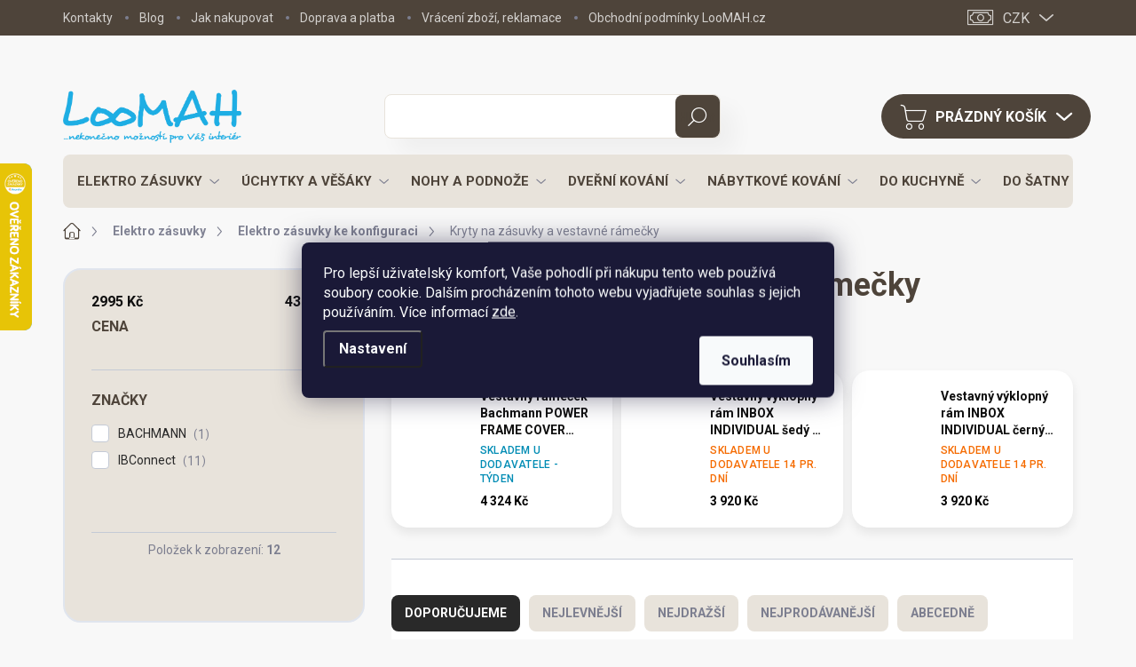

--- FILE ---
content_type: text/html; charset=utf-8
request_url: https://www.loomah.cz/kryty-na-zasuvky-a-vestavne-ramecky/
body_size: 40089
content:
<!doctype html><html lang="cs" dir="ltr" class="header-background-light external-fonts-loaded"><head><meta charset="utf-8" /><meta name="viewport" content="width=device-width,initial-scale=1" /><title>Kryty na zásuvky a vestavné rámečky ⇒ 12 typů ✅ Skvělé ceny | LooMAH.cz</title><link rel="preconnect" href="https://cdn.myshoptet.com" /><link rel="dns-prefetch" href="https://cdn.myshoptet.com" /><link rel="preload" href="https://cdn.myshoptet.com/prj/dist/master/cms/libs/jquery/jquery-1.11.3.min.js" as="script" /><script>
dataLayer = [];
dataLayer.push({'shoptet' : {
    "pageId": 5598,
    "pageType": "category",
    "currency": "CZK",
    "currencyInfo": {
        "decimalSeparator": ",",
        "exchangeRate": 1,
        "priceDecimalPlaces": 1,
        "symbol": "K\u010d",
        "symbolLeft": 0,
        "thousandSeparator": " "
    },
    "language": "cs",
    "projectId": 261872,
    "category": {
        "guid": "95bf7f2c-7aad-11ee-9dee-664bf65c3b8e",
        "path": "Elektro z\u00e1suvky do n\u00e1bytku | Elektro z\u00e1suvky ke konfiguraci | Kryty na z\u00e1suvky a vestavn\u00e9 r\u00e1me\u010dky",
        "parentCategoryGuid": "fe58238a-0170-11e9-a8f6-002590dad85e"
    },
    "cartInfo": {
        "id": null,
        "freeShipping": false,
        "freeShippingFrom": 2000,
        "leftToFreeGift": {
            "formattedPrice": "0 K\u010d",
            "priceLeft": 0
        },
        "freeGift": false,
        "leftToFreeShipping": {
            "priceLeft": 2000,
            "dependOnRegion": 0,
            "formattedPrice": "2 000 K\u010d"
        },
        "discountCoupon": [],
        "getNoBillingShippingPrice": {
            "withoutVat": 0,
            "vat": 0,
            "withVat": 0
        },
        "cartItems": [],
        "taxMode": "ORDINARY"
    },
    "cart": [],
    "customer": {
        "priceRatio": 1,
        "priceListId": 1,
        "groupId": null,
        "registered": false,
        "mainAccount": false
    }
}});
dataLayer.push({'cookie_consent' : {
    "marketing": "denied",
    "analytics": "denied"
}});
document.addEventListener('DOMContentLoaded', function() {
    shoptet.consent.onAccept(function(agreements) {
        if (agreements.length == 0) {
            return;
        }
        dataLayer.push({
            'cookie_consent' : {
                'marketing' : (agreements.includes(shoptet.config.cookiesConsentOptPersonalisation)
                    ? 'granted' : 'denied'),
                'analytics': (agreements.includes(shoptet.config.cookiesConsentOptAnalytics)
                    ? 'granted' : 'denied')
            },
            'event': 'cookie_consent'
        });
    });
});
</script>

<!-- Google Tag Manager -->
<script>(function(w,d,s,l,i){w[l]=w[l]||[];w[l].push({'gtm.start':
new Date().getTime(),event:'gtm.js'});var f=d.getElementsByTagName(s)[0],
j=d.createElement(s),dl=l!='dataLayer'?'&l='+l:'';j.async=true;j.src=
'https://www.googletagmanager.com/gtm.js?id='+i+dl;f.parentNode.insertBefore(j,f);
})(window,document,'script','dataLayer','GTM-MHVVTP9');</script>
<!-- End Google Tag Manager -->

<meta property="og:type" content="website"><meta property="og:site_name" content="loomah.cz"><meta property="og:url" content="https://www.loomah.cz/kryty-na-zasuvky-a-vestavne-ramecky/"><meta property="og:title" content="Kryty na zásuvky a vestavné rámečky ⇒ 12 typů ✅ Skvělé ceny | LooMAH.cz"><meta name="author" content="LooMAH.cz"><meta name="web_author" content="Shoptet.cz"><meta name="dcterms.rightsHolder" content="www.loomah.cz"><meta name="robots" content="index,follow"><meta property="og:image" content="https://cdn.myshoptet.com/usr/www.loomah.cz/user/front_images/hp.png?t=1766554195"><meta property="og:description" content="Kryty na zásuvky a vestavné rámečky - kvalita za skvělé ceny ✓ Velký výběr a zboží skladem ✓ Rychlé dodání ✓ Poradíme s výběrem ✓ Jsme spolehlivý a ověřený e-shop."><meta name="description" content="Kryty na zásuvky a vestavné rámečky - kvalita za skvělé ceny ✓ Velký výběr a zboží skladem ✓ Rychlé dodání ✓ Poradíme s výběrem ✓ Jsme spolehlivý a ověřený e-shop."><meta name="google-site-verification" content="BaRX7vwcTFSs5pdPf7otXst_96sU5Psb-towqngQCRA"><style>:root {--color-primary: #239ceb;--color-primary-h: 204;--color-primary-s: 83%;--color-primary-l: 53%;--color-primary-hover: #1997e5;--color-primary-hover-h: 203;--color-primary-hover-s: 80%;--color-primary-hover-l: 50%;--color-secondary: #1FADE4;--color-secondary-h: 197;--color-secondary-s: 78%;--color-secondary-l: 51%;--color-secondary-hover: #0C97CD;--color-secondary-hover-h: 197;--color-secondary-hover-s: 89%;--color-secondary-hover-l: 43%;--color-tertiary: #E8E3DB;--color-tertiary-h: 37;--color-tertiary-s: 22%;--color-tertiary-l: 88%;--color-tertiary-hover: #E8E3DB;--color-tertiary-hover-h: 37;--color-tertiary-hover-s: 22%;--color-tertiary-hover-l: 88%;--color-header-background: #ffffff;--template-font: "sans-serif";--template-headings-font: "sans-serif";--header-background-url: url("[data-uri]");--cookies-notice-background: #1A1937;--cookies-notice-color: #F8FAFB;--cookies-notice-button-hover: #f5f5f5;--cookies-notice-link-hover: #27263f;--templates-update-management-preview-mode-content: "Náhled aktualizací šablony je aktivní pro váš prohlížeč."}</style>
    <script>var shoptet = shoptet || {};</script>
    <script src="https://cdn.myshoptet.com/prj/dist/master/shop/dist/main-3g-header.js.05f199e7fd2450312de2.js"></script>
<!-- User include --><!-- service 1000(633) html code header -->
<link rel="stylesheet" href="https://cdn.myshoptet.com/usr/apollo.jakubtursky.sk/user/documents/assets/main.css?v=1757">

<noscript>
<style>
.before-carousel:before,
.before-carousel:after,
.products-block:after,
.products-block:before,
.p-detail-inner:before,
.p-detail-inner:after{
	display: none;
}

.products-block .product, .products-block .slider-group-products,
.next-to-carousel-banners .banner-wrapper,
.before-carousel .content-wrapper-in,
.p-detail-inner .p-detail-inner-header, .p-detail-inner #product-detail-form {
  opacity: 1;
}

body.type-category .content-wrapper-in,
body.type-manufacturer-detail .content-wrapper-in,
body.type-product .content-wrapper-in {
	visibility: visible!important;
}
</style>
</noscript>

<style>
@font-face {
  font-family: 'apollo';
  font-display: swap;
  src:  url('https://cdn.myshoptet.com/usr/apollo.jakubtursky.sk/user/documents/assets/iconfonts/icomoon.eot?v=107');
  src:  url('https://cdn.myshoptet.com/usr/apollo.jakubtursky.sk/user/documents/assets/iconfonts/icomoon.eot?v=107') format('embedded-opentype'),
    url('https://cdn.myshoptet.com/usr/apollo.jakubtursky.sk/user/documents/assets/iconfonts/icomoon.ttf?v=107') format('truetype'),
    url('https://cdn.myshoptet.com/usr/apollo.jakubtursky.sk/user/documents/assets/iconfonts/icomoon.woff?v=107') format('woff'),
    url('https://cdn.myshoptet.com/usr/apollo.jakubtursky.sk/user/documents/assets/iconfonts/icomoon.svg?v=107') format('svg');
  font-weight: normal;
  font-style: normal;
  font-display: block;
}
.top-navigation-bar .top-nav-button.top-nav-button-login.primary{
	display: none;
}
.basic-description>h3:first-child{
	display: none;
}
/*.header-info-banner-addon{
	background-color: black;
}*/
</style>

<style>
.not-working {
  background-color: rgba(0,0,0, 0.9);
  color: white;
  width: 100%;
  height: 100%;
  position: fixed;
  top: 0;
  left: 0;
  z-index: 9999999;
  text-align: center;
  padding: 50px;
  line-height: 1.6;
  font-size: 16px;
}
</style>

<!-- api 498(150) html code header -->
<script async src="https://scripts.luigisbox.tech/LBX-728383.js"></script><meta name="luigisbox-tracker-id" content="578886-728383,cs"/><script type="text/javascript">const isPlpEnabled = sessionStorage.getItem('lbPlpEnabled') === 'true';if (isPlpEnabled) {const style = document.createElement("style");style.type = "text/css";style.id = "lb-plp-style";style.textContent = `body.type-category #content-wrapper,body.type-search #content-wrapper,body.type-category #content,body.type-search #content,body.type-category #content-in,body.type-search #content-in,body.type-category #main-in,body.type-search #main-in {min-height: 100vh;}body.type-category #content-wrapper > *,body.type-search #content-wrapper > *,body.type-category #content > *,body.type-search #content > *,body.type-category #content-in > *,body.type-search #content-in > *,body.type-category #main-in > *,body.type-search #main-in > * {display: none;}`;document.head.appendChild(style);}</script>
<!-- api 1117(741) html code header -->
<link rel="stylesheet" href="https://cdn.myshoptet.com/usr/api2.dklab.cz/user/documents/_doplnky/faviExtra/261872/4/261872_4.css" type="text/css" /><style></style>
        <script type="text/javascript">
            window.faviPartnerEventsTracking = window.faviPartnerEventsTracking || function() {
            window.faviPartnerEventsTracking.queue.push(arguments);};
            window.faviPartnerEventsTracking.queue = window.faviPartnerEventsTracking.queue || [];            
            window.faviPartnerEventsTracking("init", "czxnh62figyz005l1p3xkr427mtgg8ez", {debug: false,});                
            </script>
<!-- api 1881(1446) html code header -->
<script>var bianoPixelConfig={debug:false,merchantId:"czc01fd48677fac0dd27e74c2ad21e333754b91f64",project:"biano.cz"}</script>
<!-- api 1501(1113) html code header -->
<link rel="stylesheet" href="https://cdn.myshoptet.com/usr/api2.dklab.cz/user/documents/_doplnky/filtry/261872/23/261872_23.css" type="text/css" /><style>:root { 
            --dklab-filters-active-color: #1FADE4; 
            --dklab-filters-active-foreground-color: #FFFFFF; 
            --dklab-filters-slider-color: #4E443A; 
            --dklab-filters-show-filter-foreground-color: #FFFFFF; 
            --dklab-filters-show-filter-background-color: #1FADE4; 
            --dklab-filters-show-filter-edges-size: 10px 25px;
            --dklab-filters-show-filter-align: center;
            --dklab-filters-show-filter-align-desktop: flex-start;
        } 
                .filter-section form.dkLab-parameter fieldset div.div--collapsable:nth-child(+n+6),
                .filter-section form.dkLab-parameter-special fieldset div.div--collapsable:nth-child(+n+5) {
                    display: none;
                } 
                .filter-section form.dkLab-parameter.dkLab-parameter--show fieldset div.div--collapsable:nth-child(+n+6),
                .filter-section form.dkLab-parameter-special.dkLab-parameter-special--show fieldset div.div--collapsable:nth-child(+n+5) {
                    display: block;
                }</style>
<!-- service 731(376) html code header -->
<link rel="preconnect" href="https://image.pobo.cz/" crossorigin>
<link rel="stylesheet" href="https://image.pobo.cz/assets/fix-header.css?v=10" media="print" onload="this.media='all'">
<script src="https://image.pobo.cz/assets/fix-header.js"></script>


<!-- service 1275(892) html code header -->
<link rel="stylesheet" href="https://cdn.myshoptet.com/usr/apollo.jakubtursky.sk/user/documents/assets/kategorie/main.css?v=15">
<!-- service 1603(1193) html code header -->
<style>
.mobile .p-thumbnail:not(.highlighted):hover::before {
    opacity: 0 !important;
}
</style>
<!-- service 1881(1446) html code header -->
<script>
    document.addEventListener("DOMContentLoaded",()=>{var b,i,a,n,o,p,x,s;b=window,i=document,a=bianoPixelConfig,b.bianoTrack||((o=b.bianoTrack=function(){o.callMethod?o.callMethod.apply(o,arguments):o.queue.push(arguments)}).push=o,o.queue=[],a=a||{},n=shoptet.consent.isAccepted("analytics"),o.push("consent",n),o.push("init",a.merchantId),s="script",(p=i.createElement(s)).async=!0,p.src="https://"+(n?"pixel."+a.project:"bianopixel.com")+"/"+(a.debug?"debug":"min")+"/pixel.js",(x=i.getElementsByTagName(s)[0]).parentNode.insertBefore(p,x));const dl=getShoptetDataLayer();switch(dl.pageType){case"productDetail":bianoTrack("track","product_view",{id:(dl.product.code||dl.product.codes[0].code).toString(),source:"shoptet"});break;case"thankYou":bianoTrack("track","purchase",{id:dl.order.orderNo.toString(),order_price:parseFloat(dl.order.total),currency:dl.order.currencyCode,items:dl.order.content.map(item=>({id:item.sku.toString(),quantity:parseInt(item.quantity),unit_price:parseFloat(item.price)})),source:"shoptet"});break;default:bianoTrack("track","page_view",{source:"shoptet"})}document.addEventListener("ShoptetCartAddCartItem",()=>{const dl=getShoptetDataLayer();if(dl.cart&&dl.cart.length){const item=dl.cart[dl.cart.length-1];bianoTrack("track","add_to_cart",{id:item.code.toString(),quantity:parseInt(item.quantity),unit_price:parseFloat(item.priceWithVat),currency:dl.currency,source:"shoptet"})}}),shoptet.scripts.setCustomCallback("shoptet.consent.set",(function(args){args[0].includes("analytics")&&bianoTrack("consent",!0)}))});
</script>
<!-- project html code header -->
<!-- vitek.dev ~ light layout bundle -->
<link rel="stylesheet" href="/user/documents/vitek-dev/layout.css?v=2025112404">

<link rel="stylesheet" href="/user/documents/upload/DMupravy/loomah.cz.css?111">
<link rel="stylesheet" href="/user/documents/css/additional.css?v=14">
<link id='JKstyle' href="https://cdn.myshoptet.com/usr/shoptet.jankucera.work/user/documents/eshopy/loomah/assets/css/loomah.css?v=0.12" data-author-name='Jan Kučera' data-author-email='info(a)jankucera.work' data-author-website='jankucera.work'  rel="stylesheet" />
<!--<link id='JKstyle' href="/user/documents/css/jankucera.css?v=0.1" data-author-name='Jan Kučera' data-author-email='info(a)jankucera.work' data-author-website='jankucera.work'  rel="stylesheet" />-->



<link rel="stylesheet" href="/user/documents/css/loomah.css?v=20">

<meta name="google-site-verification" content="BaRX7vwcTFSs5pdPf7otXst_96sU5Psb-towqngQCRA" />
<script type='text/javascript' defer>
        window.requestor || (function(d) {
            var s, c, o = requestor = function() {
                o._.push(arguments)
            };
            o._ = [];
            s = d.getElementsByTagName('script')[0];
            c = d.createElement('script');
            c.type = 'text/javascript';
            c.charset = 'utf-8';
            c.async = true;
            c.src = 'https://induro.servicedesk.net/Chat/ChatWidgetLoader/c8414a5d-3083-485c-be66-52602976f761'
            s.parentNode.insertBefore(c, s);
        })(document);
</script>

<style>
:root {
/* Nastavenie štýlov, farieb*/
--border-radius-top-category: 10px;
--color-top-category-black: #666666;
--color-top-category-black-hover: #1FADE4;
--color-top-category-gray: #b2b2b2;
--border-color-top-category: #ffffff;
--background-color-menu-style-1-top-category: #fbfbfb;
--background-color-arrow-top-category: #f1f1f1;
--background-color-arrow-top-category-hover: #e2e2e2;
--background-color-slider-style-1-top-category: #e2e2e2;
--background-color-slider-style-1-top-category-hover: var(--color-primary);
--color-slider-style-1-top-category: #666666;
--color-slider-style-1-top-category-hover: #ffffff;
}

@media (max-width: 767px) {
  .content-wrapper.banners-top-block.js-banners-top-block {
    display: flex;
    flex-direction: column;
  }
  .benefitBanner.position--benefitHomepage.no-products-group {
    order: 1;
  }
}
</style>

<!-- STRUKTUROVANÁ DATA PRO ZOBRAZENÍ HVĚZDIČEK -->
<script type="application/ld+json">
{
  "@context": "https://schema.org/",
  "@type": "Product",
  "name": "Loomah.cz – https://www.loomah.cz/hodnoceni-obchodu/",
  "aggregateRating": {
    "@type": "AggregateRating",
    "ratingValue": "5.0",
    "ratingCount": "1289",
    "reviewCount": "1289"
  }
}
</script>

<!-- /User include --><link rel="shortcut icon" href="/favicon.ico" type="image/x-icon" /><link rel="canonical" href="https://www.loomah.cz/kryty-na-zasuvky-a-vestavne-ramecky/" />    <script>
        var _hwq = _hwq || [];
        _hwq.push(['setKey', '80D0C77D6EFA1426797971049C978048']);
        _hwq.push(['setTopPos', '119']);
        _hwq.push(['showWidget', '21']);
        (function() {
            var ho = document.createElement('script');
            ho.src = 'https://cz.im9.cz/direct/i/gjs.php?n=wdgt&sak=80D0C77D6EFA1426797971049C978048';
            var s = document.getElementsByTagName('script')[0]; s.parentNode.insertBefore(ho, s);
        })();
    </script>
<style>/* custom background */@media (min-width: 992px) {body {background-color: #F8F8F8 ;background-position: top center;background-repeat: no-repeat;background-attachment: fixed;}}</style>    <!-- Global site tag (gtag.js) - Google Analytics -->
    <script async src="https://www.googletagmanager.com/gtag/js?id=G-5R2RTWZ9YS"></script>
    <script>
        
        window.dataLayer = window.dataLayer || [];
        function gtag(){dataLayer.push(arguments);}
        

                    console.debug('default consent data');

            gtag('consent', 'default', {"ad_storage":"denied","analytics_storage":"denied","ad_user_data":"denied","ad_personalization":"denied","wait_for_update":500});
            dataLayer.push({
                'event': 'default_consent'
            });
        
        gtag('js', new Date());

        
                gtag('config', 'G-5R2RTWZ9YS', {"groups":"GA4","send_page_view":false,"content_group":"category","currency":"CZK","page_language":"cs"});
        
                gtag('config', 'AW-771615175', {"allow_enhanced_conversions":true});
        
        
        
        
        
                    gtag('event', 'page_view', {"send_to":"GA4","page_language":"cs","content_group":"category","currency":"CZK"});
        
        
        
        
        
        
        
        
        
        
        
        
        
        document.addEventListener('DOMContentLoaded', function() {
            if (typeof shoptet.tracking !== 'undefined') {
                for (var id in shoptet.tracking.bannersList) {
                    gtag('event', 'view_promotion', {
                        "send_to": "UA",
                        "promotions": [
                            {
                                "id": shoptet.tracking.bannersList[id].id,
                                "name": shoptet.tracking.bannersList[id].name,
                                "position": shoptet.tracking.bannersList[id].position
                            }
                        ]
                    });
                }
            }

            shoptet.consent.onAccept(function(agreements) {
                if (agreements.length !== 0) {
                    console.debug('gtag consent accept');
                    var gtagConsentPayload =  {
                        'ad_storage': agreements.includes(shoptet.config.cookiesConsentOptPersonalisation)
                            ? 'granted' : 'denied',
                        'analytics_storage': agreements.includes(shoptet.config.cookiesConsentOptAnalytics)
                            ? 'granted' : 'denied',
                                                                                                'ad_user_data': agreements.includes(shoptet.config.cookiesConsentOptPersonalisation)
                            ? 'granted' : 'denied',
                        'ad_personalization': agreements.includes(shoptet.config.cookiesConsentOptPersonalisation)
                            ? 'granted' : 'denied',
                        };
                    console.debug('update consent data', gtagConsentPayload);
                    gtag('consent', 'update', gtagConsentPayload);
                    dataLayer.push(
                        { 'event': 'update_consent' }
                    );
                }
            });
        });
    </script>
</head><body class="desktop id-5598 in-kryty-na-zasuvky-a-vestavne-ramecky template-11 type-category multiple-columns-body columns-mobile-2 columns-3 blank-mode blank-mode-css ums_forms_redesign--off ums_a11y_category_page--on ums_discussion_rating_forms--off ums_flags_display_unification--on ums_a11y_login--off mobile-header-version-1">
        <div id="fb-root"></div>
        <script>
            window.fbAsyncInit = function() {
                FB.init({
//                    appId            : 'your-app-id',
                    autoLogAppEvents : true,
                    xfbml            : true,
                    version          : 'v19.0'
                });
            };
        </script>
        <script async defer crossorigin="anonymous" src="https://connect.facebook.net/cs_CZ/sdk.js"></script>
<!-- Google Tag Manager (noscript) -->
<noscript><iframe src="https://www.googletagmanager.com/ns.html?id=GTM-MHVVTP9"
height="0" width="0" style="display:none;visibility:hidden"></iframe></noscript>
<!-- End Google Tag Manager (noscript) -->

    <div class="siteCookies siteCookies--center siteCookies--dark js-siteCookies" role="dialog" data-testid="cookiesPopup" data-nosnippet>
        <div class="siteCookies__form">
            <div class="siteCookies__content">
                <div class="siteCookies__text">
                    Pro lepší uživatelský komfort, Vaše pohodlí při nákupu tento web používá soubory cookie. Dalším procházením tohoto webu vyjadřujete souhlas s jejich používáním. Více informací <a href="https://261872.myshoptet.com/podminky-ochrany-osobnich-udaju/" target="\">zde</a>.
                </div>
                <p class="siteCookies__links">
                    <button class="siteCookies__link js-cookies-settings" aria-label="Nastavení cookies" data-testid="cookiesSettings">Nastavení</button>
                </p>
            </div>
            <div class="siteCookies__buttonWrap">
                                <button class="siteCookies__button js-cookiesConsentSubmit" value="all" aria-label="Přijmout cookies" data-testid="buttonCookiesAccept">Souhlasím</button>
            </div>
        </div>
        <script>
            document.addEventListener("DOMContentLoaded", () => {
                const siteCookies = document.querySelector('.js-siteCookies');
                document.addEventListener("scroll", shoptet.common.throttle(() => {
                    const st = document.documentElement.scrollTop;
                    if (st > 1) {
                        siteCookies.classList.add('siteCookies--scrolled');
                    } else {
                        siteCookies.classList.remove('siteCookies--scrolled');
                    }
                }, 100));
            });
        </script>
    </div>
<a href="#content" class="skip-link sr-only">Přejít na obsah</a><div class="overall-wrapper"><div class="user-action"><div class="container"><div class="user-action-in"><div class="user-action-login popup-widget login-widget"><div class="popup-widget-inner"><h2 id="loginHeading">Přihlášení k vašemu účtu</h2><div id="customerLogin"><form action="/action/Customer/Login/" method="post" id="formLoginIncluded" class="csrf-enabled formLogin" data-testid="formLogin"><input type="hidden" name="referer" value="" /><div class="form-group"><div class="input-wrapper email js-validated-element-wrapper no-label"><input type="email" name="email" class="form-control" autofocus placeholder="E-mailová adresa (např. jan@novak.cz)" data-testid="inputEmail" autocomplete="email" required /></div></div><div class="form-group"><div class="input-wrapper password js-validated-element-wrapper no-label"><input type="password" name="password" class="form-control" placeholder="Heslo" data-testid="inputPassword" autocomplete="current-password" required /><span class="no-display">Nemůžete vyplnit toto pole</span><input type="text" name="surname" value="" class="no-display" /></div></div><div class="form-group"><div class="login-wrapper"><button type="submit" class="btn btn-secondary btn-text btn-login" data-testid="buttonSubmit">Přihlásit se</button><div class="password-helper"><a href="/registrace/" data-testid="signup" rel="nofollow">Nová registrace</a><a href="/klient/zapomenute-heslo/" rel="nofollow">Zapomenuté heslo</a></div></div></div></form>
</div></div></div>
    <div id="cart-widget" class="user-action-cart popup-widget cart-widget loader-wrapper" data-testid="popupCartWidget" role="dialog" aria-hidden="true"><div class="popup-widget-inner cart-widget-inner place-cart-here"><div class="loader-overlay"><div class="loader"></div></div></div><div class="cart-widget-button"><a href="/kosik/" class="btn btn-conversion" id="continue-order-button" rel="nofollow" data-testid="buttonNextStep">Pokračovat do košíku</a></div></div></div>
</div></div><div class="top-navigation-bar" data-testid="topNavigationBar">

    <div class="container">

        <div class="top-navigation-contacts">
            <strong>Zákaznická podpora:</strong><a href="tel:555508905" class="project-phone" aria-label="Zavolat na 555508905" data-testid="contactboxPhone"><span>555 508 905</span></a><a href="mailto:info@loomah.cz" class="project-email" data-testid="contactboxEmail"><span>info@loomah.cz</span></a>        </div>

                            <div class="top-navigation-menu">
                <div class="top-navigation-menu-trigger"></div>
                <ul class="top-navigation-bar-menu">
                                            <li class="top-navigation-menu-item-29">
                            <a href="/kontakty/">Kontakty</a>
                        </li>
                                            <li class="top-navigation-menu-item-2058">
                            <a href="/l-point/">Blog</a>
                        </li>
                                            <li class="top-navigation-menu-item-27">
                            <a href="/jak-nakupovat/">Jak nakupovat</a>
                        </li>
                                            <li class="top-navigation-menu-item-879">
                            <a href="/doprava-platba/">Doprava a platba</a>
                        </li>
                                            <li class="top-navigation-menu-item-888">
                            <a href="/reklamace/">Vrácení zboží, reklamace</a>
                        </li>
                                            <li class="top-navigation-menu-item-39">
                            <a href="/obchodni-podminky/">Obchodní podmínky LooMAH.cz</a>
                        </li>
                                            <li class="top-navigation-menu-item-691">
                            <a href="/podminky-ochrany-osobnich-udaju/">Podmínky ochrany osobních údajů</a>
                        </li>
                                            <li class="top-navigation-menu-item-894">
                            <a href="/sledovani-zasilky/">Sledování zásilky</a>
                        </li>
                                            <li class="top-navigation-menu-item-6485">
                            <a href="/rozvoj-podnikani-loomah/" target="blank">Rozvoj podnikání LooMAH - spolufinancováno Evropskou unií</a>
                        </li>
                                    </ul>
                <ul class="top-navigation-bar-menu-helper"></ul>
            </div>
        
        <div class="top-navigation-tools top-navigation-tools--language">
            <div class="responsive-tools">
                <a href="#" class="toggle-window" data-target="search" aria-label="Hledat" data-testid="linkSearchIcon"></a>
                                                            <a href="#" class="toggle-window" data-target="login"></a>
                                                    <a href="#" class="toggle-window" data-target="navigation" aria-label="Menu" data-testid="hamburgerMenu"></a>
            </div>
                <div class="dropdown">
        <span>Ceny v:</span>
        <button id="topNavigationDropdown" type="button" data-toggle="dropdown" aria-haspopup="true" aria-expanded="false">
            CZK
            <span class="caret"></span>
        </button>
        <ul class="dropdown-menu" aria-labelledby="topNavigationDropdown"><li><a href="/action/Currency/changeCurrency/?currencyCode=CZK" rel="nofollow">CZK</a></li><li><a href="/action/Currency/changeCurrency/?currencyCode=EUR" rel="nofollow">EUR</a></li></ul>
    </div>
            <a href="/login/?backTo=%2Fkryty-na-zasuvky-a-vestavne-ramecky%2F" class="top-nav-button top-nav-button-login primary login toggle-window" data-target="login" data-testid="signin" rel="nofollow"><span>Přihlášení</span></a>        </div>

    </div>

</div>
<header id="header"><div class="container navigation-wrapper">
    <div class="header-top">
        <div class="site-name-wrapper">
            <div class="site-name"><a href="/" data-testid="linkWebsiteLogo"><img src="https://cdn.myshoptet.com/usr/www.loomah.cz/user/logos/loomah_logo_dodatkovy_text_neg-2.png" alt="LooMAH.cz" fetchpriority="low" /></a></div>        </div>
        <div class="search" itemscope itemtype="https://schema.org/WebSite">
            <meta itemprop="headline" content="Kryty na zásuvky a vestavné rámečky"/><meta itemprop="url" content="https://www.loomah.cz"/><meta itemprop="text" content="Kryty na zásuvky a vestavné rámečky - kvalita za skvělé ceny ✓ Velký výběr a zboží skladem ✓ Rychlé dodání ✓ Poradíme s výběrem ✓ Jsme spolehlivý a ověřený e-shop."/>            <form action="/action/ProductSearch/prepareString/" method="post"
    id="formSearchForm" class="search-form compact-form js-search-main"
    itemprop="potentialAction" itemscope itemtype="https://schema.org/SearchAction" data-testid="searchForm">
    <fieldset>
        <meta itemprop="target"
            content="https://www.loomah.cz/vyhledavani/?string={string}"/>
        <input type="hidden" name="language" value="cs"/>
        
            
<input
    type="search"
    name="string"
        class="query-input form-control search-input js-search-input"
    placeholder="Napište, co hledáte"
    autocomplete="off"
    required
    itemprop="query-input"
    aria-label="Vyhledávání"
    data-testid="searchInput"
>
            <button type="submit" class="btn btn-default" data-testid="searchBtn">Hledat</button>
        
    </fieldset>
</form>
        </div>
        <div class="navigation-buttons">
                
    <a href="/kosik/" class="btn btn-icon toggle-window cart-count" data-target="cart" data-hover="true" data-redirect="true" data-testid="headerCart" rel="nofollow" aria-haspopup="dialog" aria-expanded="false" aria-controls="cart-widget">
        
                <span class="sr-only">Nákupní košík</span>
        
            <span class="cart-price visible-lg-inline-block" data-testid="headerCartPrice">
                                    Prázdný košík                            </span>
        
    
            </a>
        </div>
    </div>
    <nav id="navigation" aria-label="Hlavní menu" data-collapsible="true"><div class="navigation-in menu"><ul class="menu-level-1" role="menubar" data-testid="headerMenuItems"><li class="menu-item-698 ext" role="none"><a href="/elektrozasuvky/" data-testid="headerMenuItem" role="menuitem" aria-haspopup="true" aria-expanded="false"><b>Elektro zásuvky</b><span class="submenu-arrow"></span></a><ul class="menu-level-2" aria-label="Elektro zásuvky" tabindex="-1" role="menu"><li class="menu-item-2370" role="none"><a href="/elektro-zasuvky-do-kuchyne/" class="menu-image" data-testid="headerMenuItem" tabindex="-1" aria-hidden="true"><img src="data:image/svg+xml,%3Csvg%20width%3D%22140%22%20height%3D%22100%22%20xmlns%3D%22http%3A%2F%2Fwww.w3.org%2F2000%2Fsvg%22%3E%3C%2Fsvg%3E" alt="" aria-hidden="true" width="140" height="100"  data-src="https://cdn.myshoptet.com/usr/www.loomah.cz/user/categories/thumb/elektro-zasuvky-uvodni-fotka.jpg" fetchpriority="low" /></a><div><a href="/elektro-zasuvky-do-kuchyne/" data-testid="headerMenuItem" role="menuitem"><span>Elektro zásuvky do kuchyně</span></a>
                        </div></li><li class="menu-item-2373" role="none"><a href="/elektro-zasuvky-pracovni-stoly/" class="menu-image" data-testid="headerMenuItem" tabindex="-1" aria-hidden="true"><img src="data:image/svg+xml,%3Csvg%20width%3D%22140%22%20height%3D%22100%22%20xmlns%3D%22http%3A%2F%2Fwww.w3.org%2F2000%2Fsvg%22%3E%3C%2Fsvg%3E" alt="" aria-hidden="true" width="140" height="100"  data-src="https://cdn.myshoptet.com/usr/www.loomah.cz/user/categories/thumb/elektro-zasuvky-stul-uvodni.jpg" fetchpriority="low" /></a><div><a href="/elektro-zasuvky-pracovni-stoly/" data-testid="headerMenuItem" role="menuitem"><span>Elektro zásuvky do stolu</span></a>
                        </div></li><li class="menu-item-774 has-third-level" role="none"><a href="/elektro-zasuvky-ke-konfiguraci/" class="menu-image" data-testid="headerMenuItem" tabindex="-1" aria-hidden="true"><img src="data:image/svg+xml,%3Csvg%20width%3D%22140%22%20height%3D%22100%22%20xmlns%3D%22http%3A%2F%2Fwww.w3.org%2F2000%2Fsvg%22%3E%3C%2Fsvg%3E" alt="" aria-hidden="true" width="140" height="100"  data-src="https://cdn.myshoptet.com/usr/www.loomah.cz/user/categories/thumb/zasuvky-konfigurace-uvodni.jpg" fetchpriority="low" /></a><div><a href="/elektro-zasuvky-ke-konfiguraci/" data-testid="headerMenuItem" role="menuitem"><span>Elektro zásuvky ke konfiguraci</span></a>
                                                    <ul class="menu-level-3" role="menu">
                                                                    <li class="menu-item-5598" role="none">
                                        <a href="/kryty-na-zasuvky-a-vestavne-ramecky/" class="active" data-testid="headerMenuItem" role="menuitem">
                                            Kryty na zásuvky a vestavné rámečky</a>,                                    </li>
                                                                    <li class="menu-item-786" role="none">
                                        <a href="/vestavne-ramecky/" data-testid="headerMenuItem" role="menuitem">
                                            Vestavné rámečky</a>,                                    </li>
                                                                    <li class="menu-item-777" role="none">
                                        <a href="/elektrozasuvky-ke-konfiguraci-zasuvkove-jednotky/" data-testid="headerMenuItem" role="menuitem">
                                            Zásuvkové jednotky</a>,                                    </li>
                                                                    <li class="menu-item-780" role="none">
                                        <a href="/elektrozasuvky-ke-konfiguraci-moduly-prislusenstvi/" data-testid="headerMenuItem" role="menuitem">
                                            Uživatelské moduly a příslušenství</a>                                    </li>
                                                            </ul>
                        </div></li><li class="menu-item-4650" role="none"><a href="/bezdratove-nabijecky-2/" class="menu-image" data-testid="headerMenuItem" tabindex="-1" aria-hidden="true"><img src="data:image/svg+xml,%3Csvg%20width%3D%22140%22%20height%3D%22100%22%20xmlns%3D%22http%3A%2F%2Fwww.w3.org%2F2000%2Fsvg%22%3E%3C%2Fsvg%3E" alt="" aria-hidden="true" width="140" height="100"  data-src="https://cdn.myshoptet.com/usr/www.loomah.cz/user/categories/thumb/89091_bezdratova-nabijecka-bachmann-aircharge-uvod.png" fetchpriority="low" /></a><div><a href="/bezdratove-nabijecky-2/" data-testid="headerMenuItem" role="menuitem"><span>Bezdrátové nabíječky na mobil</span></a>
                        </div></li></ul></li>
<li class="menu-item-6118 ext" role="none"><a href="/uchytky-a-vesaky/" data-testid="headerMenuItem" role="menuitem" aria-haspopup="true" aria-expanded="false"><b>Úchytky a věšáky</b><span class="submenu-arrow"></span></a><ul class="menu-level-2" aria-label="Úchytky a věšáky" tabindex="-1" role="menu"><li class="menu-item-695 has-third-level" role="none"><a href="/nabytkove-uchytky/" class="menu-image" data-testid="headerMenuItem" tabindex="-1" aria-hidden="true"><img src="data:image/svg+xml,%3Csvg%20width%3D%22140%22%20height%3D%22100%22%20xmlns%3D%22http%3A%2F%2Fwww.w3.org%2F2000%2Fsvg%22%3E%3C%2Fsvg%3E" alt="" aria-hidden="true" width="140" height="100"  data-src="https://cdn.myshoptet.com/usr/www.loomah.cz/user/categories/thumb/1524-6_nabytkova-uchytka-kris-imitace-nerez-detail-1.jpg" fetchpriority="low" /></a><div><a href="/nabytkove-uchytky/" data-testid="headerMenuItem" role="menuitem"><span>Úchytky a knopky</span></a>
                                                    <ul class="menu-level-3" role="menu">
                                                                    <li class="menu-item-749" role="none">
                                        <a href="/moderni-uchytky/" data-testid="headerMenuItem" role="menuitem">
                                            Moderní</a>,                                    </li>
                                                                    <li class="menu-item-755" role="none">
                                        <a href="/rustikalni-uchytky/" data-testid="headerMenuItem" role="menuitem">
                                            Rustikální (retro)</a>,                                    </li>
                                                                    <li class="menu-item-4905" role="none">
                                        <a href="/porcelanove-uchytky/" data-testid="headerMenuItem" role="menuitem">
                                            Porcelánové</a>,                                    </li>
                                                                    <li class="menu-item-831" role="none">
                                        <a href="/drevene-uchytky/" data-testid="headerMenuItem" role="menuitem">
                                            Dřevěné</a>,                                    </li>
                                                                    <li class="menu-item-752" role="none">
                                        <a href="/profilove-uchytky/" data-testid="headerMenuItem" role="menuitem">
                                            Profilové</a>,                                    </li>
                                                                    <li class="menu-item-1185" role="none">
                                        <a href="/zapustne-uchytky/" data-testid="headerMenuItem" role="menuitem">
                                            Zápustné</a>,                                    </li>
                                                                    <li class="menu-item-3968" role="none">
                                        <a href="/uchytky-kozene/" data-testid="headerMenuItem" role="menuitem">
                                            Kožené</a>,                                    </li>
                                                                    <li class="menu-item-915" role="none">
                                        <a href="/detske-uchytky/" data-testid="headerMenuItem" role="menuitem">
                                            Dětské</a>,                                    </li>
                                                                    <li class="menu-item-758" role="none">
                                        <a href="/knopky-na-nabytek/" data-testid="headerMenuItem" role="menuitem">
                                            Knopky</a>,                                    </li>
                                                                    <li class="menu-item-825" role="none">
                                        <a href="/pomucky-ke-zpracovani-uchytky/" data-testid="headerMenuItem" role="menuitem">
                                            Příslušenství</a>                                    </li>
                                                            </ul>
                        </div></li><li class="menu-item-761 has-third-level" role="none"><a href="/nabytkove-vesaky/" class="menu-image" data-testid="headerMenuItem" tabindex="-1" aria-hidden="true"><img src="data:image/svg+xml,%3Csvg%20width%3D%22140%22%20height%3D%22100%22%20xmlns%3D%22http%3A%2F%2Fwww.w3.org%2F2000%2Fsvg%22%3E%3C%2Fsvg%3E" alt="" aria-hidden="true" width="140" height="100"  data-src="https://cdn.myshoptet.com/usr/www.loomah.cz/user/categories/thumb/33239_nabytkovy-vesak-lungo-cerny-velky-detail-1.jpg" fetchpriority="low" /></a><div><a href="/nabytkove-vesaky/" data-testid="headerMenuItem" role="menuitem"><span>Věšáky a háčky</span></a>
                                                    <ul class="menu-level-3" role="menu">
                                                                    <li class="menu-item-4749" role="none">
                                        <a href="/vesaky-na-klice/" data-testid="headerMenuItem" role="menuitem">
                                            Věšáky na klíče</a>,                                    </li>
                                                                    <li class="menu-item-4264" role="none">
                                        <a href="/designove-nastenne-vesaky/" data-testid="headerMenuItem" role="menuitem">
                                            Designové</a>,                                    </li>
                                                                    <li class="menu-item-4261" role="none">
                                        <a href="/retro-vesaky/" data-testid="headerMenuItem" role="menuitem">
                                            Rustikální (retro)</a>,                                    </li>
                                                                    <li class="menu-item-4252" role="none">
                                        <a href="/kovove-vesaky/" data-testid="headerMenuItem" role="menuitem">
                                            Kovové</a>,                                    </li>
                                                                    <li class="menu-item-4258" role="none">
                                        <a href="/nerezove-vesaky/" data-testid="headerMenuItem" role="menuitem">
                                            Nerezové</a>,                                    </li>
                                                                    <li class="menu-item-4246" role="none">
                                        <a href="/drevene-vesaky/" data-testid="headerMenuItem" role="menuitem">
                                            Dřevěné</a>,                                    </li>
                                                                    <li class="menu-item-4249" role="none">
                                        <a href="/detske-vesaky-2/" data-testid="headerMenuItem" role="menuitem">
                                            Dětské</a>                                    </li>
                                                            </ul>
                        </div></li></ul></li>
<li class="menu-item-4692 ext" role="none"><a href="/nabytkove-nohy/" data-testid="headerMenuItem" role="menuitem" aria-haspopup="true" aria-expanded="false"><b>Nohy a podnože</b><span class="submenu-arrow"></span></a><ul class="menu-level-2" aria-label="Nohy a podnože" tabindex="-1" role="menu"><li class="menu-item-4141 has-third-level" role="none"><a href="/stolove-nohy/" class="menu-image" data-testid="headerMenuItem" tabindex="-1" aria-hidden="true"><img src="data:image/svg+xml,%3Csvg%20width%3D%22140%22%20height%3D%22100%22%20xmlns%3D%22http%3A%2F%2Fwww.w3.org%2F2000%2Fsvg%22%3E%3C%2Fsvg%3E" alt="" aria-hidden="true" width="140" height="100"  data-src="https://cdn.myshoptet.com/usr/www.loomah.cz/user/categories/thumb/noha-stolova-cerna-uvod.jpg" fetchpriority="low" /></a><div><a href="/stolove-nohy/" data-testid="headerMenuItem" role="menuitem"><span>Stolové nohy</span></a>
                                                    <ul class="menu-level-3" role="menu">
                                                                    <li class="menu-item-4665" role="none">
                                        <a href="/nohy-ke-stolu-kovove/" data-testid="headerMenuItem" role="menuitem">
                                            Kovové</a>,                                    </li>
                                                                    <li class="menu-item-4557" role="none">
                                        <a href="/centralni-stolove-nohy/" data-testid="headerMenuItem" role="menuitem">
                                            Centrální nohy</a>                                    </li>
                                                            </ul>
                        </div></li><li class="menu-item-4276 has-third-level" role="none"><a href="/stolove-podnoze/" class="menu-image" data-testid="headerMenuItem" tabindex="-1" aria-hidden="true"><img src="data:image/svg+xml,%3Csvg%20width%3D%22140%22%20height%3D%22100%22%20xmlns%3D%22http%3A%2F%2Fwww.w3.org%2F2000%2Fsvg%22%3E%3C%2Fsvg%3E" alt="" aria-hidden="true" width="140" height="100"  data-src="https://cdn.myshoptet.com/usr/www.loomah.cz/user/categories/thumb/podnoze-uvod.jpg" fetchpriority="low" /></a><div><a href="/stolove-podnoze/" data-testid="headerMenuItem" role="menuitem"><span>Stolové podnože</span></a>
                                                    <ul class="menu-level-3" role="menu">
                                                                    <li class="menu-item-4671" role="none">
                                        <a href="/kovove-podnoze/" data-testid="headerMenuItem" role="menuitem">
                                            Kovové</a>,                                    </li>
                                                                    <li class="menu-item-4674" role="none">
                                        <a href="/barove-podnoze/" data-testid="headerMenuItem" role="menuitem">
                                            Barové podnože</a>,                                    </li>
                                                                    <li class="menu-item-4569" role="none">
                                        <a href="/nastavitelne-podnoze/" data-testid="headerMenuItem" role="menuitem">
                                            Nastavitelné podnože</a>,                                    </li>
                                                                    <li class="menu-item-4695" role="none">
                                        <a href="/prislusenstvi-pro-podnoze/" data-testid="headerMenuItem" role="menuitem">
                                            Příslušenství pro podnože</a>                                    </li>
                                                            </ul>
                        </div></li><li class="menu-item-4410 has-third-level" role="none"><a href="/nabytkove-nozky/" class="menu-image" data-testid="headerMenuItem" tabindex="-1" aria-hidden="true"><img src="data:image/svg+xml,%3Csvg%20width%3D%22140%22%20height%3D%22100%22%20xmlns%3D%22http%3A%2F%2Fwww.w3.org%2F2000%2Fsvg%22%3E%3C%2Fsvg%3E" alt="" aria-hidden="true" width="140" height="100"  data-src="https://cdn.myshoptet.com/usr/www.loomah.cz/user/categories/thumb/145294-4_nabytkova-nozka-nyko-200-mm-s-rektifikaci-cern.jpg" fetchpriority="low" /></a><div><a href="/nabytkove-nozky/" data-testid="headerMenuItem" role="menuitem"><span>Nábytkové nožky</span></a>
                                                    <ul class="menu-level-3" role="menu">
                                                                    <li class="menu-item-4632" role="none">
                                        <a href="/kovove-nozky/" data-testid="headerMenuItem" role="menuitem">
                                            Kovové</a>,                                    </li>
                                                                    <li class="menu-item-4677" role="none">
                                        <a href="/drevene-nozky/" data-testid="headerMenuItem" role="menuitem">
                                            Dřevěné</a>                                    </li>
                                                            </ul>
                        </div></li><li class="menu-item-4533 has-third-level" role="none"><a href="/rektifikacni-nozky/" class="menu-image" data-testid="headerMenuItem" tabindex="-1" aria-hidden="true"><img src="data:image/svg+xml,%3Csvg%20width%3D%22140%22%20height%3D%22100%22%20xmlns%3D%22http%3A%2F%2Fwww.w3.org%2F2000%2Fsvg%22%3E%3C%2Fsvg%3E" alt="" aria-hidden="true" width="140" height="100"  data-src="https://cdn.myshoptet.com/usr/www.loomah.cz/user/categories/thumb/rektifikacni-nozky-uvod.jpg" fetchpriority="low" /></a><div><a href="/rektifikacni-nozky/" data-testid="headerMenuItem" role="menuitem"><span>Rektifikační nožky</span></a>
                                                    <ul class="menu-level-3" role="menu">
                                                                    <li class="menu-item-5640" role="none">
                                        <a href="/prislusenstvi-rektifikacni-nozky/" data-testid="headerMenuItem" role="menuitem">
                                            Příslušenství k rektifikačním nožkám</a>                                    </li>
                                                            </ul>
                        </div></li><li class="menu-item-4560" role="none"><a href="/nabytkove-kluzaky/" class="menu-image" data-testid="headerMenuItem" tabindex="-1" aria-hidden="true"><img src="data:image/svg+xml,%3Csvg%20width%3D%22140%22%20height%3D%22100%22%20xmlns%3D%22http%3A%2F%2Fwww.w3.org%2F2000%2Fsvg%22%3E%3C%2Fsvg%3E" alt="" aria-hidden="true" width="140" height="100"  data-src="https://cdn.myshoptet.com/usr/www.loomah.cz/user/categories/thumb/89421_klukzak-narazeci-uvod.jpg" fetchpriority="low" /></a><div><a href="/nabytkove-kluzaky/" data-testid="headerMenuItem" role="menuitem"><span>Nábytkové kluzáky</span></a>
                        </div></li><li class="menu-item-4662 has-third-level" role="none"><a href="/ostatni-doplnky/" class="menu-image" data-testid="headerMenuItem" tabindex="-1" aria-hidden="true"><img src="data:image/svg+xml,%3Csvg%20width%3D%22140%22%20height%3D%22100%22%20xmlns%3D%22http%3A%2F%2Fwww.w3.org%2F2000%2Fsvg%22%3E%3C%2Fsvg%3E" alt="" aria-hidden="true" width="140" height="100"  data-src="https://cdn.myshoptet.com/usr/www.loomah.cz/user/categories/thumb/doplnky-nohy-uvod.jpg" fetchpriority="low" /></a><div><a href="/ostatni-doplnky/" data-testid="headerMenuItem" role="menuitem"><span>Ostatní doplňky</span></a>
                                                    <ul class="menu-level-3" role="menu">
                                                                    <li class="menu-item-4689" role="none">
                                        <a href="/podlozky-pod-nabytek/" data-testid="headerMenuItem" role="menuitem">
                                            Podložky pod nábytek</a>                                    </li>
                                                            </ul>
                        </div></li></ul></li>
<li class="menu-item-707 ext" role="none"><a href="/dverni-kovani/" data-testid="headerMenuItem" role="menuitem" aria-haspopup="true" aria-expanded="false"><b>Dveřní kování</b><span class="submenu-arrow"></span></a><ul class="menu-level-2" aria-label="Dveřní kování" tabindex="-1" role="menu"><li class="menu-item-1989 has-third-level" role="none"><a href="/rozetove-dverni-kliky/" class="menu-image" data-testid="headerMenuItem" tabindex="-1" aria-hidden="true"><img src="data:image/svg+xml,%3Csvg%20width%3D%22140%22%20height%3D%22100%22%20xmlns%3D%22http%3A%2F%2Fwww.w3.org%2F2000%2Fsvg%22%3E%3C%2Fsvg%3E" alt="" aria-hidden="true" width="140" height="100"  data-src="https://cdn.myshoptet.com/usr/www.loomah.cz/user/categories/thumb/rozet-kovani-uvodni.jpg" fetchpriority="low" /></a><div><a href="/rozetove-dverni-kliky/" data-testid="headerMenuItem" role="menuitem"><span>Rozetové kování</span></a>
                                                    <ul class="menu-level-3" role="menu">
                                                                    <li class="menu-item-5405" role="none">
                                        <a href="/hranate-rozetove-kliky/" data-testid="headerMenuItem" role="menuitem">
                                            Hranaté</a>,                                    </li>
                                                                    <li class="menu-item-5408" role="none">
                                        <a href="/kulate-rozetove-kliky/" data-testid="headerMenuItem" role="menuitem">
                                            Kulaté</a>,                                    </li>
                                                                    <li class="menu-item-1656" role="none">
                                        <a href="/dverni-pridavne-rozety/" data-testid="headerMenuItem" role="menuitem">
                                            Rozety na dveře</a>                                    </li>
                                                            </ul>
                        </div></li><li class="menu-item-1986" role="none"><a href="/stitove-dverni-kovani/" class="menu-image" data-testid="headerMenuItem" tabindex="-1" aria-hidden="true"><img src="data:image/svg+xml,%3Csvg%20width%3D%22140%22%20height%3D%22100%22%20xmlns%3D%22http%3A%2F%2Fwww.w3.org%2F2000%2Fsvg%22%3E%3C%2Fsvg%3E" alt="" aria-hidden="true" width="140" height="100"  data-src="https://cdn.myshoptet.com/usr/www.loomah.cz/user/categories/thumb/84771_aka00260-act-dverni-kovani-anna-ovalny-stit-hlinik-f9-bb-72-mm.jpg" fetchpriority="low" /></a><div><a href="/stitove-dverni-kovani/" data-testid="headerMenuItem" role="menuitem"><span>Štítové kování</span></a>
                        </div></li><li class="menu-item-5393" role="none"><a href="/rustikalni-dverni-kliky/" class="menu-image" data-testid="headerMenuItem" tabindex="-1" aria-hidden="true"><img src="data:image/svg+xml,%3Csvg%20width%3D%22140%22%20height%3D%22100%22%20xmlns%3D%22http%3A%2F%2Fwww.w3.org%2F2000%2Fsvg%22%3E%3C%2Fsvg%3E" alt="" aria-hidden="true" width="140" height="100"  data-src="https://cdn.myshoptet.com/usr/www.loomah.cz/user/categories/thumb/retro-kovani-uvodni.jpg" fetchpriority="low" /></a><div><a href="/rustikalni-dverni-kliky/" data-testid="headerMenuItem" role="menuitem"><span>Retro kování</span></a>
                        </div></li><li class="menu-item-5396" role="none"><a href="/designove-dverni-kliky/" class="menu-image" data-testid="headerMenuItem" tabindex="-1" aria-hidden="true"><img src="data:image/svg+xml,%3Csvg%20width%3D%22140%22%20height%3D%22100%22%20xmlns%3D%22http%3A%2F%2Fwww.w3.org%2F2000%2Fsvg%22%3E%3C%2Fsvg%3E" alt="" aria-hidden="true" width="140" height="100"  data-src="https://cdn.myshoptet.com/usr/www.loomah.cz/user/categories/thumb/designove-kovani-uzvod.jpg" fetchpriority="low" /></a><div><a href="/designove-dverni-kliky/" data-testid="headerMenuItem" role="menuitem"><span>Designové kování</span></a>
                        </div></li><li class="menu-item-1689 has-third-level" role="none"><a href="/bezpecnostni-kovani/" class="menu-image" data-testid="headerMenuItem" tabindex="-1" aria-hidden="true"><img src="data:image/svg+xml,%3Csvg%20width%3D%22140%22%20height%3D%22100%22%20xmlns%3D%22http%3A%2F%2Fwww.w3.org%2F2000%2Fsvg%22%3E%3C%2Fsvg%3E" alt="" aria-hidden="true" width="140" height="100"  data-src="https://cdn.myshoptet.com/usr/www.loomah.cz/user/categories/thumb/29082_29082-golem-plus-pz-72-kl-ko-l-p-nerez-kk.jpg" fetchpriority="low" /></a><div><a href="/bezpecnostni-kovani/" data-testid="headerMenuItem" role="menuitem"><span>Bezpečnostní kování</span></a>
                                                    <ul class="menu-level-3" role="menu">
                                                                    <li class="menu-item-1692" role="none">
                                        <a href="/bezpecnostni-kliky-stitove/" data-testid="headerMenuItem" role="menuitem">
                                            Štítové</a>,                                    </li>
                                                                    <li class="menu-item-1878" role="none">
                                        <a href="/prodluzovaci-sady/" data-testid="headerMenuItem" role="menuitem">
                                            Prodlužovací sady</a>                                    </li>
                                                            </ul>
                        </div></li><li class="menu-item-1095" role="none"><a href="/dverni-madla/" class="menu-image" data-testid="headerMenuItem" tabindex="-1" aria-hidden="true"><img src="data:image/svg+xml,%3Csvg%20width%3D%22140%22%20height%3D%22100%22%20xmlns%3D%22http%3A%2F%2Fwww.w3.org%2F2000%2Fsvg%22%3E%3C%2Fsvg%3E" alt="" aria-hidden="true" width="140" height="100"  data-src="https://cdn.myshoptet.com/usr/www.loomah.cz/user/categories/thumb/13203_act-madlo-anna-350-jednostranne-do-dreva.jpg" fetchpriority="low" /></a><div><a href="/dverni-madla/" data-testid="headerMenuItem" role="menuitem"><span>Dveřní madla</span></a>
                        </div></li><li class="menu-item-1842" role="none"><a href="/cylindricke-vlozky/" class="menu-image" data-testid="headerMenuItem" tabindex="-1" aria-hidden="true"><img src="data:image/svg+xml,%3Csvg%20width%3D%22140%22%20height%3D%22100%22%20xmlns%3D%22http%3A%2F%2Fwww.w3.org%2F2000%2Fsvg%22%3E%3C%2Fsvg%3E" alt="" aria-hidden="true" width="140" height="100"  data-src="https://cdn.myshoptet.com/usr/www.loomah.cz/user/categories/thumb/cylindricka-vlozka-uvod.jpg" fetchpriority="low" /></a><div><a href="/cylindricke-vlozky/" data-testid="headerMenuItem" role="menuitem"><span>Cylindrické vložky</span></a>
                        </div></li><li class="menu-item-5180 has-third-level" role="none"><a href="/doplnky-ke-dverim--schodistum/" class="menu-image" data-testid="headerMenuItem" tabindex="-1" aria-hidden="true"><img src="data:image/svg+xml,%3Csvg%20width%3D%22140%22%20height%3D%22100%22%20xmlns%3D%22http%3A%2F%2Fwww.w3.org%2F2000%2Fsvg%22%3E%3C%2Fsvg%3E" alt="" aria-hidden="true" width="140" height="100"  data-src="https://cdn.myshoptet.com/usr/www.loomah.cz/user/categories/thumb/dverni-zaves-uvodni.jpg" fetchpriority="low" /></a><div><a href="/doplnky-ke-dverim--schodistum/" data-testid="headerMenuItem" role="menuitem"><span>Doplňky ke dveřím</span></a>
                                                    <ul class="menu-level-3" role="menu">
                                                                    <li class="menu-item-5402" role="none">
                                        <a href="/dverni-zavesy-a-panty/" data-testid="headerMenuItem" role="menuitem">
                                            Dveřní závěsy a panty</a>,                                    </li>
                                                                    <li class="menu-item-6249" role="none">
                                        <a href="/dverni-tesneni/" data-testid="headerMenuItem" role="menuitem">
                                            Dveřní těsnění</a>,                                    </li>
                                                                    <li class="menu-item-2897" role="none">
                                        <a href="/dverni-zavirace-geze/" data-testid="headerMenuItem" role="menuitem">
                                            Dveřní zavírače GEZE</a>,                                    </li>
                                                                    <li class="menu-item-1815" role="none">
                                        <a href="/drzaky-schodistovych-madel/" data-testid="headerMenuItem" role="menuitem">
                                            Držáky schodištových madel</a>                                    </li>
                                                            </ul>
                        </div></li><li class="menu-item-6255" role="none"><a href="/skryte-zarubne-a-dverni-pouzdra/" class="menu-image" data-testid="headerMenuItem" tabindex="-1" aria-hidden="true"><img src="data:image/svg+xml,%3Csvg%20width%3D%22140%22%20height%3D%22100%22%20xmlns%3D%22http%3A%2F%2Fwww.w3.org%2F2000%2Fsvg%22%3E%3C%2Fsvg%3E" alt="" aria-hidden="true" width="140" height="100"  data-src="https://cdn.myshoptet.com/usr/www.loomah.cz/user/categories/thumb/zarubne-skryte.jpg" fetchpriority="low" /></a><div><a href="/skryte-zarubne-a-dverni-pouzdra/" data-testid="headerMenuItem" role="menuitem"><span>Skryté zárubně a dveřní pouzdra</span></a>
                        </div></li></ul></li>
<li class="menu-item-6121 ext" role="none"><a href="/nabytkove-kovani/" data-testid="headerMenuItem" role="menuitem" aria-haspopup="true" aria-expanded="false"><b>Nábytkové kování</b><span class="submenu-arrow"></span></a><ul class="menu-level-2" aria-label="Nábytkové kování" tabindex="-1" role="menu"><li class="menu-item-6009 has-third-level" role="none"><a href="/kompletni-zasuvky/" class="menu-image" data-testid="headerMenuItem" tabindex="-1" aria-hidden="true"><img src="data:image/svg+xml,%3Csvg%20width%3D%22140%22%20height%3D%22100%22%20xmlns%3D%22http%3A%2F%2Fwww.w3.org%2F2000%2Fsvg%22%3E%3C%2Fsvg%3E" alt="" aria-hidden="true" width="140" height="100"  data-src="https://cdn.myshoptet.com/usr/www.loomah.cz/user/categories/thumb/kompletni-zasuvky-uvod.jpg" fetchpriority="low" /></a><div><a href="/kompletni-zasuvky/" data-testid="headerMenuItem" role="menuitem"><span>Kompletní zásuvky</span></a>
                                                    <ul class="menu-level-3" role="menu">
                                                                    <li class="menu-item-6051" role="none">
                                        <a href="/kompletni-zasuvky-blum/" data-testid="headerMenuItem" role="menuitem">
                                            Zásuvky BLUM</a>,                                    </li>
                                                                    <li class="menu-item-5994" role="none">
                                        <a href="/kompletni-zasuvky-cemux/" data-testid="headerMenuItem" role="menuitem">
                                            Zásuvky Cemux</a>,                                    </li>
                                                                    <li class="menu-item-6893" role="none">
                                        <a href="/kompletni-zasuvky-gtv-axis-pro/" data-testid="headerMenuItem" role="menuitem">
                                            Zásuvky GTV Axis Pro</a>,                                    </li>
                                                                    <li class="menu-item-5387" role="none">
                                        <a href="/vysuvy-s-bocnici/" data-testid="headerMenuItem" role="menuitem">
                                            Díly pro kompletní zásuvky</a>                                    </li>
                                                            </ul>
                        </div></li><li class="menu-item-5336 has-third-level" role="none"><a href="/nabytkove-vysuvy/" class="menu-image" data-testid="headerMenuItem" tabindex="-1" aria-hidden="true"><img src="data:image/svg+xml,%3Csvg%20width%3D%22140%22%20height%3D%22100%22%20xmlns%3D%22http%3A%2F%2Fwww.w3.org%2F2000%2Fsvg%22%3E%3C%2Fsvg%3E" alt="" aria-hidden="true" width="140" height="100"  data-src="https://cdn.myshoptet.com/usr/www.loomah.cz/user/categories/thumb/vysuvy-uvod.jpg" fetchpriority="low" /></a><div><a href="/nabytkove-vysuvy/" data-testid="headerMenuItem" role="menuitem"><span>Nábytkové výsuvy</span></a>
                                                    <ul class="menu-level-3" role="menu">
                                                                    <li class="menu-item-5339" role="none">
                                        <a href="/kulickove-vysuvy/" data-testid="headerMenuItem" role="menuitem">
                                            Kuličkové</a>,                                    </li>
                                                                    <li class="menu-item-6084" role="none">
                                        <a href="/rolnickove-vysuvy--koleckove/" data-testid="headerMenuItem" role="menuitem">
                                            Rolničkové (kolečkové)</a>,                                    </li>
                                                                    <li class="menu-item-5811" role="none">
                                        <a href="/skryte-vysuvy-drevena-zasuvka/" data-testid="headerMenuItem" role="menuitem">
                                            Skryté</a>,                                    </li>
                                                                    <li class="menu-item-6006" role="none">
                                        <a href="/zatezove-vysuvy/" data-testid="headerMenuItem" role="menuitem">
                                            Zátěžové</a>                                    </li>
                                                            </ul>
                        </div></li><li class="menu-item-4965 has-third-level" role="none"><a href="/nabytkove-vyklopy/" class="menu-image" data-testid="headerMenuItem" tabindex="-1" aria-hidden="true"><img src="data:image/svg+xml,%3Csvg%20width%3D%22140%22%20height%3D%22100%22%20xmlns%3D%22http%3A%2F%2Fwww.w3.org%2F2000%2Fsvg%22%3E%3C%2Fsvg%3E" alt="" aria-hidden="true" width="140" height="100"  data-src="https://cdn.myshoptet.com/usr/www.loomah.cz/user/categories/thumb/vyklopy-uvod.jpg" fetchpriority="low" /></a><div><a href="/nabytkove-vyklopy/" data-testid="headerMenuItem" role="menuitem"><span>Nábytkové výklopy</span></a>
                                                    <ul class="menu-level-3" role="menu">
                                                                    <li class="menu-item-4968" role="none">
                                        <a href="/vyklopne-kovani-blum-aventos-hf/" data-testid="headerMenuItem" role="menuitem">
                                            Aventos HF TOP</a>,                                    </li>
                                                                    <li class="menu-item-5007" role="none">
                                        <a href="/aventos-hk-top/" data-testid="headerMenuItem" role="menuitem">
                                            Aventos HK-TOP</a>,                                    </li>
                                                                    <li class="menu-item-4992" role="none">
                                        <a href="/vyklopne-kovani-blum-aventos-hk-xs/" data-testid="headerMenuItem" role="menuitem">
                                            Aventos-HK-XS</a>,                                    </li>
                                                                    <li class="menu-item-4998" role="none">
                                        <a href="/vyklopne-kovani-blum-aventos-hk-s/" data-testid="headerMenuItem" role="menuitem">
                                            Aventos HK-S</a>,                                    </li>
                                                                    <li class="menu-item-5031" role="none">
                                        <a href="/vyklopne-kovani-blum-aventos-servo-drive/" data-testid="headerMenuItem" role="menuitem">
                                            Aventos Servo Drive</a>,                                    </li>
                                                                    <li class="menu-item-5139" role="none">
                                        <a href="/ostatni-vyklopy-2/" data-testid="headerMenuItem" role="menuitem">
                                            Ostatní výklopy</a>                                    </li>
                                                            </ul>
                        </div></li><li class="menu-item-731 has-third-level" role="none"><a href="/nabytkove-zavesy/" class="menu-image" data-testid="headerMenuItem" tabindex="-1" aria-hidden="true"><img src="data:image/svg+xml,%3Csvg%20width%3D%22140%22%20height%3D%22100%22%20xmlns%3D%22http%3A%2F%2Fwww.w3.org%2F2000%2Fsvg%22%3E%3C%2Fsvg%3E" alt="" aria-hidden="true" width="140" height="100"  data-src="https://cdn.myshoptet.com/usr/www.loomah.cz/user/categories/thumb/nabytkovy-zaves.jpeg" fetchpriority="low" /></a><div><a href="/nabytkove-zavesy/" data-testid="headerMenuItem" role="menuitem"><span>Nábytkové závěsy, panty</span></a>
                                                    <ul class="menu-level-3" role="menu">
                                                                    <li class="menu-item-2340" role="none">
                                        <a href="/zavesy-s-tlumenim/" data-testid="headerMenuItem" role="menuitem">
                                            S tlumením</a>,                                    </li>
                                                                    <li class="menu-item-2331" role="none">
                                        <a href="/zavesy-bez-tlumeni/" data-testid="headerMenuItem" role="menuitem">
                                            Bez tlumení</a>,                                    </li>
                                                                    <li class="menu-item-5727" role="none">
                                        <a href="/tlumeni--tip-on/" data-testid="headerMenuItem" role="menuitem">
                                            Tlumení, TIP-ON</a>,                                    </li>
                                                                    <li class="menu-item-2325" role="none">
                                        <a href="/zavesy-na-sklo/" data-testid="headerMenuItem" role="menuitem">
                                            Závěsy na sklo</a>,                                    </li>
                                                                    <li class="menu-item-4353" role="none">
                                        <a href="/specialni-zavesy/" data-testid="headerMenuItem" role="menuitem">
                                            Speciální závěsy</a>,                                    </li>
                                                                    <li class="menu-item-2328" role="none">
                                        <a href="/zavesy-podlozky/" data-testid="headerMenuItem" role="menuitem">
                                            Podložky k závěsům</a>,                                    </li>
                                                                    <li class="menu-item-2322" role="none">
                                        <a href="/zavesy-tlumeni-prislusenstvi/" data-testid="headerMenuItem" role="menuitem">
                                            Tlumení na dvířka, příslušenství</a>                                    </li>
                                                            </ul>
                        </div></li><li class="menu-item-5736 has-third-level" role="none"><a href="/rektifikacni-zavesne-kovani/" class="menu-image" data-testid="headerMenuItem" tabindex="-1" aria-hidden="true"><img src="data:image/svg+xml,%3Csvg%20width%3D%22140%22%20height%3D%22100%22%20xmlns%3D%22http%3A%2F%2Fwww.w3.org%2F2000%2Fsvg%22%3E%3C%2Fsvg%3E" alt="" aria-hidden="true" width="140" height="100"  data-src="https://cdn.myshoptet.com/usr/www.loomah.cz/user/categories/thumb/rektifikacni-zavesy-uvod.jpg" fetchpriority="low" /></a><div><a href="/rektifikacni-zavesne-kovani/" data-testid="headerMenuItem" role="menuitem"><span>Rektifikační závěsné kování</span></a>
                                                    <ul class="menu-level-3" role="menu">
                                                                    <li class="menu-item-5745" role="none">
                                        <a href="/rektifikacni-zavesy-pro-korpusy-a-horni-skrinky/" data-testid="headerMenuItem" role="menuitem">
                                            Pro korpusy a horní skříňky</a>,                                    </li>
                                                                    <li class="menu-item-5742" role="none">
                                        <a href="/rektifikacni-zavesy-pro-panely/" data-testid="headerMenuItem" role="menuitem">
                                            Pro panely</a>,                                    </li>
                                                                    <li class="menu-item-5739" role="none">
                                        <a href="/prislusenstvi-k-rektifikacnim-zavesum/" data-testid="headerMenuItem" role="menuitem">
                                            Příslušenství</a>,                                    </li>
                                                                    <li class="menu-item-5751" role="none">
                                        <a href="/zavesne-listy--plechy/" data-testid="headerMenuItem" role="menuitem">
                                            Závěsné lišty, plechy</a>                                    </li>
                                                            </ul>
                        </div></li><li class="menu-item-4719 has-third-level" role="none"><a href="/kovani-pro-posuvne-dvere/" class="menu-image" data-testid="headerMenuItem" tabindex="-1" aria-hidden="true"><img src="data:image/svg+xml,%3Csvg%20width%3D%22140%22%20height%3D%22100%22%20xmlns%3D%22http%3A%2F%2Fwww.w3.org%2F2000%2Fsvg%22%3E%3C%2Fsvg%3E" alt="" aria-hidden="true" width="140" height="100"  data-src="https://cdn.myshoptet.com/usr/www.loomah.cz/user/categories/thumb/posuvny-system-uvod.jpg" fetchpriority="low" /></a><div><a href="/kovani-pro-posuvne-dvere/" data-testid="headerMenuItem" role="menuitem"><span>Kování na posuvné dveře</span></a>
                                                    <ul class="menu-level-3" role="menu">
                                                                    <li class="menu-item-4722" role="none">
                                        <a href="/kovani-na-stavebni-posuvne-dvere/" data-testid="headerMenuItem" role="menuitem">
                                            Pro posuvné dveře interiérové</a>,                                    </li>
                                                                    <li class="menu-item-5016" role="none">
                                        <a href="/kovani-pro-posuvne-dvere-vestavne-skrine/" data-testid="headerMenuItem" role="menuitem">
                                            Pro vestavěné skříně</a>,                                    </li>
                                                                    <li class="menu-item-5094" role="none">
                                        <a href="/kovani-pro-volne-stojici-interierove-skrine/" data-testid="headerMenuItem" role="menuitem">
                                            Pro volně stojící skříně</a>,                                    </li>
                                                                    <li class="menu-item-6701" role="none">
                                        <a href="/posuvne-dvere-skrine-do-pouzdra/" data-testid="headerMenuItem" role="menuitem">
                                            Posuvné dveře skříně do pouzdra</a>,                                    </li>
                                                                    <li class="menu-item-4725" role="none">
                                        <a href="/stavebni-pouzdra-na-posuvne-dvere/" data-testid="headerMenuItem" role="menuitem">
                                            Stavební pouzdra</a>                                    </li>
                                                            </ul>
                        </div></li><li class="menu-item-5900" role="none"><a href="/stolove-vysuvy/" class="menu-image" data-testid="headerMenuItem" tabindex="-1" aria-hidden="true"><img src="data:image/svg+xml,%3Csvg%20width%3D%22140%22%20height%3D%22100%22%20xmlns%3D%22http%3A%2F%2Fwww.w3.org%2F2000%2Fsvg%22%3E%3C%2Fsvg%3E" alt="" aria-hidden="true" width="140" height="100"  data-src="https://cdn.myshoptet.com/usr/www.loomah.cz/user/categories/thumb/stolovy-mechanismus-uvod.jpg" fetchpriority="low" /></a><div><a href="/stolove-vysuvy/" data-testid="headerMenuItem" role="menuitem"><span>Stolové kování a výsuvy</span></a>
                        </div></li><li class="menu-item-6704" role="none"><a href="/postelove-kovani/" class="menu-image" data-testid="headerMenuItem" tabindex="-1" aria-hidden="true"><img src="data:image/svg+xml,%3Csvg%20width%3D%22140%22%20height%3D%22100%22%20xmlns%3D%22http%3A%2F%2Fwww.w3.org%2F2000%2Fsvg%22%3E%3C%2Fsvg%3E" alt="" aria-hidden="true" width="140" height="100"  data-src="https://cdn.myshoptet.com/usr/www.loomah.cz/user/categories/thumb/sn__mek_obrazovky_2025-05-29_140853.jpg" fetchpriority="low" /></a><div><a href="/postelove-kovani/" data-testid="headerMenuItem" role="menuitem"><span>Postelové kování</span></a>
                        </div></li><li class="menu-item-6193 has-third-level" role="none"><a href="/led-pasky-do-nabytku/" class="menu-image" data-testid="headerMenuItem" tabindex="-1" aria-hidden="true"><img src="data:image/svg+xml,%3Csvg%20width%3D%22140%22%20height%3D%22100%22%20xmlns%3D%22http%3A%2F%2Fwww.w3.org%2F2000%2Fsvg%22%3E%3C%2Fsvg%3E" alt="" aria-hidden="true" width="140" height="100"  data-src="https://cdn.myshoptet.com/usr/www.loomah.cz/user/categories/thumb/119723.jpg" fetchpriority="low" /></a><div><a href="/led-pasky-do-nabytku/" data-testid="headerMenuItem" role="menuitem"><span>Led pásky do nábytku</span></a>
                                                    <ul class="menu-level-3" role="menu">
                                                                    <li class="menu-item-6800" role="none">
                                        <a href="/led-pasky-bile/" data-testid="headerMenuItem" role="menuitem">
                                            LED pásky bílé</a>,                                    </li>
                                                                    <li class="menu-item-6196" role="none">
                                        <a href="/profily-pro-led-pasky/" data-testid="headerMenuItem" role="menuitem">
                                            Profily pro LED pásky</a>,                                    </li>
                                                                    <li class="menu-item-6665" role="none">
                                        <a href="/prislusenstvi-pro-led-pasky/" data-testid="headerMenuItem" role="menuitem">
                                            Příslušenství pro Led pásky</a>,                                    </li>
                                                                    <li class="menu-item-6776" role="none">
                                        <a href="/napajeci-zdroje-pro-led-pasky/" data-testid="headerMenuItem" role="menuitem">
                                            Napájecí zdroje pro LED pásky</a>                                    </li>
                                                            </ul>
                        </div></li><li class="menu-item-719 has-third-level" role="none"><a href="/kovani-pod-police/" class="menu-image" data-testid="headerMenuItem" tabindex="-1" aria-hidden="true"><img src="data:image/svg+xml,%3Csvg%20width%3D%22140%22%20height%3D%22100%22%20xmlns%3D%22http%3A%2F%2Fwww.w3.org%2F2000%2Fsvg%22%3E%3C%2Fsvg%3E" alt="" aria-hidden="true" width="140" height="100"  data-src="https://cdn.myshoptet.com/usr/www.loomah.cz/user/categories/thumb/policove-konzole-uvod.jpg" fetchpriority="low" /></a><div><a href="/kovani-pod-police/" data-testid="headerMenuItem" role="menuitem"><span>Podpěrky polic, konzole</span></a>
                                                    <ul class="menu-level-3" role="menu">
                                                                    <li class="menu-item-4473" role="none">
                                        <a href="/police/" data-testid="headerMenuItem" role="menuitem">
                                            Police</a>                                    </li>
                                                            </ul>
                        </div></li><li class="menu-item-4093 has-third-level" role="none"><a href="/kabelove-pruchodky-do-stolu/" class="menu-image" data-testid="headerMenuItem" tabindex="-1" aria-hidden="true"><img src="data:image/svg+xml,%3Csvg%20width%3D%22140%22%20height%3D%22100%22%20xmlns%3D%22http%3A%2F%2Fwww.w3.org%2F2000%2Fsvg%22%3E%3C%2Fsvg%3E" alt="" aria-hidden="true" width="140" height="100"  data-src="https://cdn.myshoptet.com/usr/www.loomah.cz/user/categories/thumb/kabelova_pruchodka_do_stolu.jpg" fetchpriority="low" /></a><div><a href="/kabelove-pruchodky-do-stolu/" data-testid="headerMenuItem" role="menuitem"><span>Kabelové průchodky, organizéry</span></a>
                                                    <ul class="menu-level-3" role="menu">
                                                                    <li class="menu-item-5670" role="none">
                                        <a href="/kabelove-organizery/" data-testid="headerMenuItem" role="menuitem">
                                            Kabelové organizéry</a>                                    </li>
                                                            </ul>
                        </div></li><li class="menu-item-1755 has-third-level" role="none"><a href="/vetraci-mrizky/" class="menu-image" data-testid="headerMenuItem" tabindex="-1" aria-hidden="true"><img src="data:image/svg+xml,%3Csvg%20width%3D%22140%22%20height%3D%22100%22%20xmlns%3D%22http%3A%2F%2Fwww.w3.org%2F2000%2Fsvg%22%3E%3C%2Fsvg%3E" alt="" aria-hidden="true" width="140" height="100"  data-src="https://cdn.myshoptet.com/usr/www.loomah.cz/user/categories/thumb/act_vetraci_mrizka_hlinik_prirodni_elox_f1-1.jpg" fetchpriority="low" /></a><div><a href="/vetraci-mrizky/" data-testid="headerMenuItem" role="menuitem"><span>Větrací mřížky</span></a>
                                                    <ul class="menu-level-3" role="menu">
                                                                    <li class="menu-item-1758" role="none">
                                        <a href="/vetraci-mrizky-plastove/" data-testid="headerMenuItem" role="menuitem">
                                            Plastové</a>,                                    </li>
                                                                    <li class="menu-item-1761" role="none">
                                        <a href="/vetraci-mrizky-drevene/" data-testid="headerMenuItem" role="menuitem">
                                            Dřevěné</a>,                                    </li>
                                                                    <li class="menu-item-1797" role="none">
                                        <a href="/vetraci-mrizky-hlinikove/" data-testid="headerMenuItem" role="menuitem">
                                            Hliníkové</a>,                                    </li>
                                                                    <li class="menu-item-1800" role="none">
                                        <a href="/vetraci-mrizky-barevne/" data-testid="headerMenuItem" role="menuitem">
                                            RAL - barevné</a>,                                    </li>
                                                                    <li class="menu-item-1803" role="none">
                                        <a href="/vetraci-pruchodky/" data-testid="headerMenuItem" role="menuitem">
                                            Větrací průchodky</a>                                    </li>
                                                            </ul>
                        </div></li><li class="menu-item-6413" role="none"><a href="/nabytkove-zamky/" class="menu-image" data-testid="headerMenuItem" tabindex="-1" aria-hidden="true"><img src="data:image/svg+xml,%3Csvg%20width%3D%22140%22%20height%3D%22100%22%20xmlns%3D%22http%3A%2F%2Fwww.w3.org%2F2000%2Fsvg%22%3E%3C%2Fsvg%3E" alt="" aria-hidden="true" width="140" height="100"  data-src="https://cdn.myshoptet.com/usr/www.loomah.cz/user/categories/thumb/183823-1.jpg" fetchpriority="low" /></a><div><a href="/nabytkove-zamky/" data-testid="headerMenuItem" role="menuitem"><span>Nábytkové zámky</span></a>
                        </div></li></ul></li>
<li class="menu-item-6124 ext" role="none"><a href="/doplnky-a-kovani-do-kuchyne/" data-testid="headerMenuItem" role="menuitem" aria-haspopup="true" aria-expanded="false"><b>Do kuchyně</b><span class="submenu-arrow"></span></a><ul class="menu-level-2" aria-label="Do kuchyně" tabindex="-1" role="menu"><li class="menu-item-5604 has-third-level" role="none"><a href="/organizery-do-kuchynske-zasuvky/" class="menu-image" data-testid="headerMenuItem" tabindex="-1" aria-hidden="true"><img src="data:image/svg+xml,%3Csvg%20width%3D%22140%22%20height%3D%22100%22%20xmlns%3D%22http%3A%2F%2Fwww.w3.org%2F2000%2Fsvg%22%3E%3C%2Fsvg%3E" alt="" aria-hidden="true" width="140" height="100"  data-src="https://cdn.myshoptet.com/usr/www.loomah.cz/user/categories/thumb/organizery-kuchyne-uvod.jpg" fetchpriority="low" /></a><div><a href="/organizery-do-kuchynske-zasuvky/" data-testid="headerMenuItem" role="menuitem"><span>Organizéry do kuchyňské zásuvky</span></a>
                                                    <ul class="menu-level-3" role="menu">
                                                                    <li class="menu-item-2756" role="none">
                                        <a href="/priborniky-do-zasuvky/" data-testid="headerMenuItem" role="menuitem">
                                            Příborníky</a>,                                    </li>
                                                                    <li class="menu-item-5607" role="none">
                                        <a href="/protiskluzove-podlozky/" data-testid="headerMenuItem" role="menuitem">
                                            Protiskluzové podložky</a>,                                    </li>
                                                                    <li class="menu-item-6536" role="none">
                                        <a href="/stojany-na-talire/" data-testid="headerMenuItem" role="menuitem">
                                            Držáky na talíře</a>,                                    </li>
                                                                    <li class="menu-item-6539" role="none">
                                        <a href="/drzaky-na-noze/" data-testid="headerMenuItem" role="menuitem">
                                            Držáky na nože</a>                                    </li>
                                                            </ul>
                        </div></li><li class="menu-item-3074 has-third-level" role="none"><a href="/drateny-program/" class="menu-image" data-testid="headerMenuItem" tabindex="-1" aria-hidden="true"><img src="data:image/svg+xml,%3Csvg%20width%3D%22140%22%20height%3D%22100%22%20xmlns%3D%22http%3A%2F%2Fwww.w3.org%2F2000%2Fsvg%22%3E%3C%2Fsvg%3E" alt="" aria-hidden="true" width="140" height="100"  data-src="https://cdn.myshoptet.com/usr/www.loomah.cz/user/categories/thumb/drateny-program-uvod.jpg" fetchpriority="low" /></a><div><a href="/drateny-program/" data-testid="headerMenuItem" role="menuitem"><span>Drátěný program do kuchyně</span></a>
                                                    <ul class="menu-level-3" role="menu">
                                                                    <li class="menu-item-3077" role="none">
                                        <a href="/drateny-program-do-potravinove-skrine/" data-testid="headerMenuItem" role="menuitem">
                                            Potravinové skříně</a>,                                    </li>
                                                                    <li class="menu-item-3347" role="none">
                                        <a href="/drateny-program-do-rohove-skrinky/" data-testid="headerMenuItem" role="menuitem">
                                            Rohové skříňky</a>,                                    </li>
                                                                    <li class="menu-item-3350" role="none">
                                        <a href="/drateny-program-do-spodni-skrinky/" data-testid="headerMenuItem" role="menuitem">
                                            Spodní skříňky</a>,                                    </li>
                                                                    <li class="menu-item-3710" role="none">
                                        <a href="/drateny-program-do-horni-skrinky/" data-testid="headerMenuItem" role="menuitem">
                                            Horní skříňky</a>,                                    </li>
                                                                    <li class="menu-item-5043" role="none">
                                        <a href="/zavesny-program-do-kuchyne/" data-testid="headerMenuItem" role="menuitem">
                                            Závěsný systém</a>                                    </li>
                                                            </ul>
                        </div></li><li class="menu-item-1599 has-third-level" role="none"><a href="/vestavne-odpadkove-kose/" class="menu-image" data-testid="headerMenuItem" tabindex="-1" aria-hidden="true"><img src="data:image/svg+xml,%3Csvg%20width%3D%22140%22%20height%3D%22100%22%20xmlns%3D%22http%3A%2F%2Fwww.w3.org%2F2000%2Fsvg%22%3E%3C%2Fsvg%3E" alt="" aria-hidden="true" width="140" height="100"  data-src="https://cdn.myshoptet.com/usr/www.loomah.cz/user/categories/thumb/kos-uvod.jpg" fetchpriority="low" /></a><div><a href="/vestavne-odpadkove-kose/" data-testid="headerMenuItem" role="menuitem"><span>Odpadkové koše do kuchyně</span></a>
                                                    <ul class="menu-level-3" role="menu">
                                                                    <li class="menu-item-5616" role="none">
                                        <a href="/odpadkove-kose-na-trideny-odpad/" data-testid="headerMenuItem" role="menuitem">
                                            Na tříděný odpad</a>,                                    </li>
                                                                    <li class="menu-item-5619" role="none">
                                        <a href="/odpadkove-kose-na-dvirka/" data-testid="headerMenuItem" role="menuitem">
                                            Na dvířka</a>,                                    </li>
                                                                    <li class="menu-item-5622" role="none">
                                        <a href="/odpadkove-kose-do-skrinky/" data-testid="headerMenuItem" role="menuitem">
                                            Za dvířka (se závěsem)</a>,                                    </li>
                                                                    <li class="menu-item-5625" role="none">
                                        <a href="/odpadkove-kose-do-supliku/" data-testid="headerMenuItem" role="menuitem">
                                            Do šuplíku (zásuvky)</a>,                                    </li>
                                                                    <li class="menu-item-5628" role="none">
                                        <a href="/volne-stojici-odpadkove-kose/" data-testid="headerMenuItem" role="menuitem">
                                            Volně stojící</a>,                                    </li>
                                                                    <li class="menu-item-5631" role="none">
                                        <a href="/ostatni-prislusenstvi-odpadkove-kose/" data-testid="headerMenuItem" role="menuitem">
                                            Ostatní příslušenství</a>                                    </li>
                                                            </ul>
                        </div></li><li class="menu-item-3209 has-third-level" role="none"><a href="/kuchynska-dvirka/" class="menu-image" data-testid="headerMenuItem" tabindex="-1" aria-hidden="true"><img src="data:image/svg+xml,%3Csvg%20width%3D%22140%22%20height%3D%22100%22%20xmlns%3D%22http%3A%2F%2Fwww.w3.org%2F2000%2Fsvg%22%3E%3C%2Fsvg%3E" alt="" aria-hidden="true" width="140" height="100"  data-src="https://cdn.myshoptet.com/usr/www.loomah.cz/user/categories/thumb/dvirka-uvod.jpg" fetchpriority="low" /></a><div><a href="/kuchynska-dvirka/" data-testid="headerMenuItem" role="menuitem"><span>Kuchyňská dvířka</span></a>
                                                    <ul class="menu-level-3" role="menu">
                                                                    <li class="menu-item-3236" role="none">
                                        <a href="/foliovana-dvirka/" data-testid="headerMenuItem" role="menuitem">
                                            Fóliovaná</a>,                                    </li>
                                                                    <li class="menu-item-3419" role="none">
                                        <a href="/lakovana-dvirka/" data-testid="headerMenuItem" role="menuitem">
                                            Lakovaná</a>,                                    </li>
                                                                    <li class="menu-item-3212" role="none">
                                        <a href="/senosan-dvirka/" data-testid="headerMenuItem" role="menuitem">
                                            Senosan</a>,                                    </li>
                                                                    <li class="menu-item-4368" role="none">
                                        <a href="/prislusenstvi-ke-kuchynskym-dvirkum/" data-testid="headerMenuItem" role="menuitem">
                                            Příslušenství</a>                                    </li>
                                                            </ul>
                        </div></li><li class="menu-item-5563" role="none"><a href="/kuchynske-sokly/" class="menu-image" data-testid="headerMenuItem" tabindex="-1" aria-hidden="true"><img src="data:image/svg+xml,%3Csvg%20width%3D%22140%22%20height%3D%22100%22%20xmlns%3D%22http%3A%2F%2Fwww.w3.org%2F2000%2Fsvg%22%3E%3C%2Fsvg%3E" alt="" aria-hidden="true" width="140" height="100"  data-src="https://cdn.myshoptet.com/usr/www.loomah.cz/user/categories/thumb/sokl-uvod.jpg" fetchpriority="low" /></a><div><a href="/kuchynske-sokly/" data-testid="headerMenuItem" role="menuitem"><span>Sokly ke kuchyňské lince</span></a>
                        </div></li><li class="menu-item-792 has-third-level" role="none"><a href="/kuchynske-drezy/" class="menu-image" data-testid="headerMenuItem" tabindex="-1" aria-hidden="true"><img src="data:image/svg+xml,%3Csvg%20width%3D%22140%22%20height%3D%22100%22%20xmlns%3D%22http%3A%2F%2Fwww.w3.org%2F2000%2Fsvg%22%3E%3C%2Fsvg%3E" alt="" aria-hidden="true" width="140" height="100"  data-src="https://cdn.myshoptet.com/usr/www.loomah.cz/user/categories/thumb/drez-uvod.jpg" fetchpriority="low" /></a><div><a href="/kuchynske-drezy/" data-testid="headerMenuItem" role="menuitem"><span>Kuchyňské dřezy</span></a>
                                                    <ul class="menu-level-3" role="menu">
                                                                    <li class="menu-item-930" role="none">
                                        <a href="/granitove-drezy/" data-testid="headerMenuItem" role="menuitem">
                                            Granitové</a>,                                    </li>
                                                                    <li class="menu-item-933" role="none">
                                        <a href="/nerezove-drezy/" data-testid="headerMenuItem" role="menuitem">
                                            Nerezové</a>,                                    </li>
                                                                    <li class="menu-item-972" role="none">
                                        <a href="/keramicke-drezy/" data-testid="headerMenuItem" role="menuitem">
                                            Keramické</a>,                                    </li>
                                                                    <li class="menu-item-6845" role="none">
                                        <a href="/tectonitove-drezy/" data-testid="headerMenuItem" role="menuitem">
                                            Tectonitové dřezy</a>,                                    </li>
                                                                    <li class="menu-item-2211" role="none">
                                        <a href="/doplnky-ke-drezum/" data-testid="headerMenuItem" role="menuitem">
                                            Doplňky ke dřezům</a>                                    </li>
                                                            </ul>
                        </div></li><li class="menu-item-942 has-third-level" role="none"><a href="/kuchynske-baterie/" class="menu-image" data-testid="headerMenuItem" tabindex="-1" aria-hidden="true"><img src="data:image/svg+xml,%3Csvg%20width%3D%22140%22%20height%3D%22100%22%20xmlns%3D%22http%3A%2F%2Fwww.w3.org%2F2000%2Fsvg%22%3E%3C%2Fsvg%3E" alt="" aria-hidden="true" width="140" height="100"  data-src="https://cdn.myshoptet.com/usr/www.loomah.cz/user/categories/thumb/baterie-uvod.jpg" fetchpriority="low" /></a><div><a href="/kuchynske-baterie/" data-testid="headerMenuItem" role="menuitem"><span>Kuchyňské baterie</span></a>
                                                    <ul class="menu-level-3" role="menu">
                                                                    <li class="menu-item-945" role="none">
                                        <a href="/granitove-baterie/" data-testid="headerMenuItem" role="menuitem">
                                            Granitové</a>,                                    </li>
                                                                    <li class="menu-item-981" role="none">
                                        <a href="/nerezove-baterie/" data-testid="headerMenuItem" role="menuitem">
                                            Nerezové</a>,                                    </li>
                                                                    <li class="menu-item-1059" role="none">
                                        <a href="/retro-vodovodni-baterie/" data-testid="headerMenuItem" role="menuitem">
                                            Retro</a>,                                    </li>
                                                                    <li class="menu-item-4419" role="none">
                                        <a href="/baterie-se-sprchou/" data-testid="headerMenuItem" role="menuitem">
                                            Se sprchou</a>,                                    </li>
                                                                    <li class="menu-item-1062" role="none">
                                        <a href="/baterie-chrom/" data-testid="headerMenuItem" role="menuitem">
                                            Chromové</a>,                                    </li>
                                                                    <li class="menu-item-2379" role="none">
                                        <a href="/vodovodni-baterie-doplnky/" data-testid="headerMenuItem" role="menuitem">
                                            Doplňky k bateriím</a>                                    </li>
                                                            </ul>
                        </div></li><li class="menu-item-6175 has-third-level" role="none"><a href="/pracovni-desky-do-kuchyne/" class="menu-image" data-testid="headerMenuItem" tabindex="-1" aria-hidden="true"><img src="data:image/svg+xml,%3Csvg%20width%3D%22140%22%20height%3D%22100%22%20xmlns%3D%22http%3A%2F%2Fwww.w3.org%2F2000%2Fsvg%22%3E%3C%2Fsvg%3E" alt="" aria-hidden="true" width="140" height="100"  data-src="https://cdn.myshoptet.com/usr/www.loomah.cz/user/categories/thumb/pracovni-deska-logo.jpg" fetchpriority="low" /></a><div><a href="/pracovni-desky-do-kuchyne/" data-testid="headerMenuItem" role="menuitem"><span>Kuchyňské pracovní desky</span></a>
                                                    <ul class="menu-level-3" role="menu">
                                                                    <li class="menu-item-6497" role="none">
                                        <a href="/egger-pracovni-desky/" data-testid="headerMenuItem" role="menuitem">
                                            Pracovní desky Egger</a>,                                    </li>
                                                                    <li class="menu-item-6494" role="none">
                                        <a href="/kronospan-pracovni-desky/" data-testid="headerMenuItem" role="menuitem">
                                            Pracovní desky Kronospan</a>,                                    </li>
                                                                    <li class="menu-item-6181" role="none">
                                        <a href="/tloustka-desky-38-mm/" data-testid="headerMenuItem" role="menuitem">
                                            Tloušťka desky 38 mm</a>,                                    </li>
                                                                    <li class="menu-item-6178" role="none">
                                        <a href="/hrany-k-pracovnim-deskam/" data-testid="headerMenuItem" role="menuitem">
                                            Hrany k pracovním deskám</a>,                                    </li>
                                                                    <li class="menu-item-6184" role="none">
                                        <a href="/tesnici-listy-k-pracovnim-deskam/" data-testid="headerMenuItem" role="menuitem">
                                            Těsnící lišty k pracovním deskám</a>,                                    </li>
                                                                    <li class="menu-item-6187" role="none">
                                        <a href="/zasteny-k-pracovnim-deskam/" data-testid="headerMenuItem" role="menuitem">
                                            Zástěny k pracovním deskám</a>,                                    </li>
                                                                    <li class="menu-item-4659" role="none">
                                        <a href="/sklenene-panely-na-stenu/" data-testid="headerMenuItem" role="menuitem">
                                            Skleněné desky za sporák</a>                                    </li>
                                                            </ul>
                        </div></li><li class="menu-item-2484 has-third-level" role="none"><a href="/male-kuchynske-spotrebice/" class="menu-image" data-testid="headerMenuItem" tabindex="-1" aria-hidden="true"><img src="data:image/svg+xml,%3Csvg%20width%3D%22140%22%20height%3D%22100%22%20xmlns%3D%22http%3A%2F%2Fwww.w3.org%2F2000%2Fsvg%22%3E%3C%2Fsvg%3E" alt="" aria-hidden="true" width="140" height="100"  data-src="https://cdn.myshoptet.com/usr/www.loomah.cz/user/categories/thumb/spotrebic-kuchyn-uvod.jpg" fetchpriority="low" /></a><div><a href="/male-kuchynske-spotrebice/" data-testid="headerMenuItem" role="menuitem"><span>Malé kuchyňské spotřebiče</span></a>
                                                    <ul class="menu-level-3" role="menu">
                                                                    <li class="menu-item-2490" role="none">
                                        <a href="/vestavne-krajece/" data-testid="headerMenuItem" role="menuitem">
                                            Vestavné kráječe</a>,                                    </li>
                                                                    <li class="menu-item-5673" role="none">
                                        <a href="/prislusenstvi-pro-kuchynske-spotrebice/" data-testid="headerMenuItem" role="menuitem">
                                            Příslušenství, ostatní</a>                                    </li>
                                                            </ul>
                        </div></li></ul></li>
<li class="menu-item-5823 ext" role="none"><a href="/vybaveni-satny/" data-testid="headerMenuItem" role="menuitem" aria-haspopup="true" aria-expanded="false"><b>Do šatny</b><span class="submenu-arrow"></span></a><ul class="menu-level-2" aria-label="Do šatny" tabindex="-1" role="menu"><li class="menu-item-6437" role="none"><a href="/policovy-system-zero/" class="menu-image" data-testid="headerMenuItem" tabindex="-1" aria-hidden="true"><img src="data:image/svg+xml,%3Csvg%20width%3D%22140%22%20height%3D%22100%22%20xmlns%3D%22http%3A%2F%2Fwww.w3.org%2F2000%2Fsvg%22%3E%3C%2Fsvg%3E" alt="" aria-hidden="true" width="140" height="100"  data-src="https://cdn.myshoptet.com/usr/www.loomah.cz/user/categories/thumb/emuca-trilocale-1-3.jpg" fetchpriority="low" /></a><div><a href="/policovy-system-zero/" data-testid="headerMenuItem" role="menuitem"><span>Regálový systém EMUCA ZERO</span></a>
                        </div></li></ul></li>
<li class="menu-item-6130 ext" role="none"><a href="/interierove-doplnky/" data-testid="headerMenuItem" role="menuitem" aria-haspopup="true" aria-expanded="false"><b>Interiérové doplňky</b><span class="submenu-arrow"></span></a><ul class="menu-level-2" aria-label="Interiérové doplňky" tabindex="-1" role="menu"><li class="menu-item-4485 has-third-level" role="none"><a href="/interierova-zrcadla/" class="menu-image" data-testid="headerMenuItem" tabindex="-1" aria-hidden="true"><img src="data:image/svg+xml,%3Csvg%20width%3D%22140%22%20height%3D%22100%22%20xmlns%3D%22http%3A%2F%2Fwww.w3.org%2F2000%2Fsvg%22%3E%3C%2Fsvg%3E" alt="" aria-hidden="true" width="140" height="100"  data-src="https://cdn.myshoptet.com/usr/www.loomah.cz/user/categories/thumb/zrcadla-uvod.jpg" fetchpriority="low" /></a><div><a href="/interierova-zrcadla/" data-testid="headerMenuItem" role="menuitem"><span>Interiérová zrcadla</span></a>
                                                    <ul class="menu-level-3" role="menu">
                                                                    <li class="menu-item-4488" role="none">
                                        <a href="/zrcadla-s-osvetlenim/" data-testid="headerMenuItem" role="menuitem">
                                            S osvětlením</a>,                                    </li>
                                                                    <li class="menu-item-4491" role="none">
                                        <a href="/zrcadla-bez-osvetleni/" data-testid="headerMenuItem" role="menuitem">
                                            Bez osvětlení</a>                                    </li>
                                                            </ul>
                        </div></li><li class="menu-item-4653 has-third-level" role="none"><a href="/dekorativni-prvky-na-steny/" class="menu-image" data-testid="headerMenuItem" tabindex="-1" aria-hidden="true"><img src="data:image/svg+xml,%3Csvg%20width%3D%22140%22%20height%3D%22100%22%20xmlns%3D%22http%3A%2F%2Fwww.w3.org%2F2000%2Fsvg%22%3E%3C%2Fsvg%3E" alt="" aria-hidden="true" width="140" height="100"  data-src="https://cdn.myshoptet.com/usr/www.loomah.cz/user/categories/thumb/panely-uvod.jpg" fetchpriority="low" /></a><div><a href="/dekorativni-prvky-na-steny/" data-testid="headerMenuItem" role="menuitem"><span>Dekorativní prvky na stěny</span></a>
                                                    <ul class="menu-level-3" role="menu">
                                                                    <li class="menu-item-4656" role="none">
                                        <a href="/obkladove-lamelove-panely-na-stenu/" data-testid="headerMenuItem" role="menuitem">
                                            Obkladové lamelové panely na stěnu</a>                                    </li>
                                                            </ul>
                        </div></li><li class="menu-item-4476" role="none"><a href="/knizni-zarazky/" class="menu-image" data-testid="headerMenuItem" tabindex="-1" aria-hidden="true"><img src="data:image/svg+xml,%3Csvg%20width%3D%22140%22%20height%3D%22100%22%20xmlns%3D%22http%3A%2F%2Fwww.w3.org%2F2000%2Fsvg%22%3E%3C%2Fsvg%3E" alt="" aria-hidden="true" width="140" height="100"  data-src="https://cdn.myshoptet.com/usr/www.loomah.cz/user/categories/thumb/knizni_zarazka_tree_detail_3_(2).jpg" fetchpriority="low" /></a><div><a href="/knizni-zarazky/" data-testid="headerMenuItem" role="menuitem"><span>Zarážky na knihy</span></a>
                        </div></li></ul></li>
<li class="menu-item-6133 ext" role="none"><a href="/prislusenstvi-a-kovani/" data-testid="headerMenuItem" role="menuitem" aria-haspopup="true" aria-expanded="false"><b>Ostatní příslušenství</b><span class="submenu-arrow"></span></a><ul class="menu-level-2" aria-label="Ostatní příslušenství" tabindex="-1" role="menu"><li class="menu-item-5279 has-third-level" role="none"><a href="/spojovaci-kovani/" class="menu-image" data-testid="headerMenuItem" tabindex="-1" aria-hidden="true"><img src="data:image/svg+xml,%3Csvg%20width%3D%22140%22%20height%3D%22100%22%20xmlns%3D%22http%3A%2F%2Fwww.w3.org%2F2000%2Fsvg%22%3E%3C%2Fsvg%3E" alt="" aria-hidden="true" width="140" height="100"  data-src="https://cdn.myshoptet.com/usr/www.loomah.cz/user/categories/thumb/spojovaci-kovani-uvod.jpg" fetchpriority="low" /></a><div><a href="/spojovaci-kovani/" data-testid="headerMenuItem" role="menuitem"><span>Spojovací kování</span></a>
                                                    <ul class="menu-level-3" role="menu">
                                                                    <li class="menu-item-5790" role="none">
                                        <a href="/vruty/" data-testid="headerMenuItem" role="menuitem">
                                            Vruty</a>                                    </li>
                                                            </ul>
                        </div></li><li class="menu-item-4590 has-third-level" role="none"><a href="/naradi--sablony/" class="menu-image" data-testid="headerMenuItem" tabindex="-1" aria-hidden="true"><img src="data:image/svg+xml,%3Csvg%20width%3D%22140%22%20height%3D%22100%22%20xmlns%3D%22http%3A%2F%2Fwww.w3.org%2F2000%2Fsvg%22%3E%3C%2Fsvg%3E" alt="" aria-hidden="true" width="140" height="100"  data-src="https://cdn.myshoptet.com/usr/www.loomah.cz/user/categories/thumb/naradi-uvod.jpg" fetchpriority="low" /></a><div><a href="/naradi--sablony/" data-testid="headerMenuItem" role="menuitem"><span>Nářadí, šablony</span></a>
                                                    <ul class="menu-level-3" role="menu">
                                                                    <li class="menu-item-4593" role="none">
                                        <a href="/sroubovaky--bity/" data-testid="headerMenuItem" role="menuitem">
                                            Šroubováky, bity</a>,                                    </li>
                                                                    <li class="menu-item-4596" role="none">
                                        <a href="/vrtaky/" data-testid="headerMenuItem" role="menuitem">
                                            Vrtáky</a>,                                    </li>
                                                                    <li class="menu-item-4599" role="none">
                                        <a href="/kleste/" data-testid="headerMenuItem" role="menuitem">
                                            Kleště</a>,                                    </li>
                                                                    <li class="menu-item-4602" role="none">
                                        <a href="/noze-a-rezaky/" data-testid="headerMenuItem" role="menuitem">
                                            Nože a řezáky</a>,                                    </li>
                                                                    <li class="menu-item-4605" role="none">
                                        <a href="/kladiva/" data-testid="headerMenuItem" role="menuitem">
                                            Kladiva</a>,                                    </li>
                                                                    <li class="menu-item-4608" role="none">
                                        <a href="/merici-technika/" data-testid="headerMenuItem" role="menuitem">
                                            Měřící technika</a>,                                    </li>
                                                                    <li class="menu-item-4611" role="none">
                                        <a href="/uskladneni-naradi/" data-testid="headerMenuItem" role="menuitem">
                                            Uskladnění nářadí</a>,                                    </li>
                                                                    <li class="menu-item-4614" role="none">
                                        <a href="/dlata/" data-testid="headerMenuItem" role="menuitem">
                                            Dláta</a>,                                    </li>
                                                                    <li class="menu-item-4617" role="none">
                                        <a href="/klice/" data-testid="headerMenuItem" role="menuitem">
                                            Klíče</a>,                                    </li>
                                                                    <li class="menu-item-4620" role="none">
                                        <a href="/sady-rucniho-naradi/" data-testid="headerMenuItem" role="menuitem">
                                            Sady ručního nářadí</a>,                                    </li>
                                                                    <li class="menu-item-4623" role="none">
                                        <a href="/gola-sady/" data-testid="headerMenuItem" role="menuitem">
                                            Gola sady</a>,                                    </li>
                                                                    <li class="menu-item-6911" role="none">
                                        <a href="/vybaveni-dilny-2/" data-testid="headerMenuItem" role="menuitem">
                                            Vybavení dílny</a>                                    </li>
                                                            </ul>
                        </div></li><li class="menu-item-5189 has-third-level" role="none"><a href="/chemie/" class="menu-image" data-testid="headerMenuItem" tabindex="-1" aria-hidden="true"><img src="data:image/svg+xml,%3Csvg%20width%3D%22140%22%20height%3D%22100%22%20xmlns%3D%22http%3A%2F%2Fwww.w3.org%2F2000%2Fsvg%22%3E%3C%2Fsvg%3E" alt="" aria-hidden="true" width="140" height="100"  data-src="https://cdn.myshoptet.com/usr/www.loomah.cz/user/categories/thumb/chemie-uvod.jpg" fetchpriority="low" /></a><div><a href="/chemie/" data-testid="headerMenuItem" role="menuitem"><span>Chemie</span></a>
                                                    <ul class="menu-level-3" role="menu">
                                                                    <li class="menu-item-5300" role="none">
                                        <a href="/tlumici-cocky-a-zaslepky-k-nalepeni/" data-testid="headerMenuItem" role="menuitem">
                                            Tlumící čočky a záslepky k nalepení</a>,                                    </li>
                                                                    <li class="menu-item-5303" role="none">
                                        <a href="/silikon/" data-testid="headerMenuItem" role="menuitem">
                                            Silikon</a>,                                    </li>
                                                                    <li class="menu-item-5318" role="none">
                                        <a href="/tavna-lepidla/" data-testid="headerMenuItem" role="menuitem">
                                            Tavná lepidla</a>                                    </li>
                                                            </ul>
                        </div></li></ul></li>
<li class="menu-item-4551" role="none"><a href="/zahradni-osvetleni/" data-testid="headerMenuItem" role="menuitem" aria-expanded="false"><b>Zahradní osvětlení</b></a></li>
<li class="menu-item-6102" role="none"><a href="/vyprodej/" data-testid="headerMenuItem" role="menuitem" aria-expanded="false"><b>Výprodej</b></a></li>
<li class="ext" id="nav-manufacturers" role="none"><a href="https://www.loomah.cz/znacka/" data-testid="brandsText" role="menuitem"><b>Značky</b><span class="submenu-arrow"></span></a><ul class="menu-level-2" role="menu"><li role="none"><a href="/ac-t-servis/" data-testid="brandName" role="menuitem"><span>AC-T SERVIS</span></a></li><li role="none"><a href="/amades/" data-testid="brandName" role="menuitem"><span>AMADES</span></a></li><li role="none"><a href="/bachmann/" data-testid="brandName" role="menuitem"><span>BACHMANN</span></a></li><li role="none"><a href="/blanco/" data-testid="brandName" role="menuitem"><span>BLANCO</span></a></li><li role="none"><a href="/blum/" data-testid="brandName" role="menuitem"><span>BLUM</span></a></li><li role="none"><a href="/camar/" data-testid="brandName" role="menuitem"><span>Camar</span></a></li><li role="none"><a href="/egger/" data-testid="brandName" role="menuitem"><span>Egger</span></a></li><li role="none"><a href="/emuca/" data-testid="brandName" role="menuitem"><span>EMUCA</span></a></li><li role="none"><a href="/franke/" data-testid="brandName" role="menuitem"><span>Franke</span></a></li><li role="none"><a href="/gamet/" data-testid="brandName" role="menuitem"><span>GAMET</span></a></li><li role="none"><a href="/gtv/" data-testid="brandName" role="menuitem"><span>GTV</span></a></li><li role="none"><a href="/hafele/" data-testid="brandName" role="menuitem"><span>HÄFELE</span></a></li><li role="none"><a href="/hettich/" data-testid="brandName" role="menuitem"><span>Hettich</span></a></li><li role="none"><a href="/ibconnect/" data-testid="brandName" role="menuitem"><span>IBConnect</span></a></li><li role="none"><a href="/in-design/" data-testid="brandName" role="menuitem"><span>In-Design</span></a></li><li role="none"><a href="/in-light/" data-testid="brandName" role="menuitem"><span>IN-LIGHT</span></a></li><li role="none"><a href="/kessebohmer/" data-testid="brandName" role="menuitem"><span>KESSEBÖHMER</span></a></li><li role="none"><a href="/paged/" data-testid="brandName" role="menuitem"><span>Paged</span></a></li><li role="none"><a href="/vyrobce-sinks/" data-testid="brandName" role="menuitem"><span>Sinks</span></a></li><li role="none"><a href="/siro/" data-testid="brandName" role="menuitem"><span>SIRO</span></a></li><li role="none"><a href="/soudal/" data-testid="brandName" role="menuitem"><span>SOUDAL</span></a></li><li role="none"><a href="/versalogic/" data-testid="brandName" role="menuitem"><span>VersaLogic</span></a></li></ul>
</li></ul>
    <ul class="navigationActions" role="menu">
                    <li class="ext" role="none">
                <a href="#">
                                            <span>
                            <span>Měna</span>
                            <span>(CZK)</span>
                        </span>
                                        <span class="submenu-arrow"></span>
                </a>
                <ul class="navigationActions__submenu menu-level-2" role="menu">
                    <li role="none">
                                                    <ul role="menu">
                                                                    <li class="navigationActions__submenu__item navigationActions__submenu__item--active" role="none">
                                        <a href="/action/Currency/changeCurrency/?currencyCode=CZK" rel="nofollow" role="menuitem">CZK</a>
                                    </li>
                                                                    <li class="navigationActions__submenu__item" role="none">
                                        <a href="/action/Currency/changeCurrency/?currencyCode=EUR" rel="nofollow" role="menuitem">EUR</a>
                                    </li>
                                                            </ul>
                                                                    </li>
                </ul>
            </li>
                            <li role="none">
                                    <a href="/login/?backTo=%2Fkryty-na-zasuvky-a-vestavne-ramecky%2F" rel="nofollow" data-testid="signin" role="menuitem"><span>Přihlášení</span></a>
                            </li>
                        </ul>
</div><span class="navigation-close"></span></nav><div class="menu-helper" data-testid="hamburgerMenu"><span>Více</span></div>
</div></header><!-- / header -->


                    <div class="container breadcrumbs-wrapper">
            <div class="breadcrumbs navigation-home-icon-wrapper" itemscope itemtype="https://schema.org/BreadcrumbList">
                                                                            <span id="navigation-first" data-basetitle="LooMAH.cz" itemprop="itemListElement" itemscope itemtype="https://schema.org/ListItem">
                <a href="/" itemprop="item" class="navigation-home-icon"><span class="sr-only" itemprop="name">Domů</span></a>
                <span class="navigation-bullet">/</span>
                <meta itemprop="position" content="1" />
            </span>
                                <span id="navigation-1" itemprop="itemListElement" itemscope itemtype="https://schema.org/ListItem">
                <a href="/elektrozasuvky/" itemprop="item" data-testid="breadcrumbsSecondLevel"><span itemprop="name">Elektro zásuvky</span></a>
                <span class="navigation-bullet">/</span>
                <meta itemprop="position" content="2" />
            </span>
                                <span id="navigation-2" itemprop="itemListElement" itemscope itemtype="https://schema.org/ListItem">
                <a href="/elektro-zasuvky-ke-konfiguraci/" itemprop="item" data-testid="breadcrumbsSecondLevel"><span itemprop="name">Elektro zásuvky ke konfiguraci</span></a>
                <span class="navigation-bullet">/</span>
                <meta itemprop="position" content="3" />
            </span>
                                            <span id="navigation-3" itemprop="itemListElement" itemscope itemtype="https://schema.org/ListItem" data-testid="breadcrumbsLastLevel">
                <meta itemprop="item" content="https://www.loomah.cz/kryty-na-zasuvky-a-vestavne-ramecky/" />
                <meta itemprop="position" content="4" />
                <span itemprop="name" data-title="Kryty na zásuvky a vestavné rámečky">Kryty na zásuvky a vestavné rámečky</span>
            </span>
            </div>
        </div>
    
<div id="content-wrapper" class="container content-wrapper">
    
    <div class="content-wrapper-in">
                                                <aside class="sidebar sidebar-left"  data-testid="sidebarMenu">
                                                                                                <div class="sidebar-inner">
                                                                                                        <div class="box box-bg-variant box-sm box-filters"><div id="filters-default-position" data-filters-default-position="left"></div><div class="filters-wrapper"><div id="filters" class="filters visible"><div class="slider-wrapper"><h4><span>Cena</span></h4><div class="slider-header"><span class="from"><span id="min">2995</span> Kč</span><span class="to"><span id="max">4324</span> Kč</span></div><div class="slider-content"><div id="slider" class="param-price-filter"></div></div><span id="currencyExchangeRate" class="no-display">1</span><span id="categoryMinValue" class="no-display">2995</span><span id="categoryMaxValue" class="no-display">4324</span></div><form action="/action/ProductsListing/setPriceFilter/" method="post" id="price-filter-form"><fieldset id="price-filter"><input type="hidden" value="2995" name="priceMin" id="price-value-min" /><input type="hidden" value="4324" name="priceMax" id="price-value-max" /><input type="hidden" name="referer" value="/kryty-na-zasuvky-a-vestavne-ramecky/" /></fieldset></form><div class="filter-sections"><div class="filter-section filter-section-boolean"><div class="param-filter-top"><form action="/action/ProductsListing/setStockFilter/" method="post"><fieldset><div><input type="checkbox" value="1" name="stock" id="stock" data-url="https://www.loomah.cz/kryty-na-zasuvky-a-vestavne-ramecky/?stock=1" data-filter-id="1" data-filter-code="stock"  disabled="disabled" autocomplete="off" /><label for="stock" class="filter-label disabled">Na skladě <span class="filter-count">0</span></label></div><input type="hidden" name="referer" value="/kryty-na-zasuvky-a-vestavne-ramecky/" /></fieldset></form></div></div><div id="category-filter-hover" class="visible"><div id="manufacturer-filter" class="filter-section filter-section-manufacturer"><h4><span>Značky</span></h4><form action="/action/productsListing/setManufacturerFilter/" method="post"><fieldset><div><input data-url="https://www.loomah.cz/kryty-na-zasuvky-a-vestavne-ramecky:bachmann/" data-filter-id="bachmann" data-filter-code="manufacturerId" type="checkbox" name="manufacturerId[]" id="manufacturerId[]bachmann" value="bachmann" autocomplete="off" /><label for="manufacturerId[]bachmann" class="filter-label">BACHMANN&nbsp;<span class="filter-count">1</span></label></div><div><input data-url="https://www.loomah.cz/kryty-na-zasuvky-a-vestavne-ramecky:ibconnect/" data-filter-id="ibconnect" data-filter-code="manufacturerId" type="checkbox" name="manufacturerId[]" id="manufacturerId[]ibconnect" value="ibconnect" autocomplete="off" /><label for="manufacturerId[]ibconnect" class="filter-label">IBConnect&nbsp;<span class="filter-count">11</span></label></div><input type="hidden" name="referer" value="/kryty-na-zasuvky-a-vestavne-ramecky/" /></fieldset></form></div><div class="filter-section filter-section-count"><div class="filter-total-count">        Položek k zobrazení: <strong>12</strong>
    </div>
</div>

</div></div></div></div></div>
                                                                                                            <div class="box box-bg-default box-categories">    <div class="skip-link__wrapper">
        <span id="categories-start" class="skip-link__target js-skip-link__target sr-only" tabindex="-1">&nbsp;</span>
        <a href="#categories-end" class="skip-link skip-link--start sr-only js-skip-link--start">Přeskočit kategorie</a>
    </div>

<h4>Kategorie</h4>


<div id="categories"><div class="categories cat-01 expandable active expanded" id="cat-698"><div class="topic child-active"><a href="/elektrozasuvky/">Elektro zásuvky<span class="cat-trigger">&nbsp;</span></a></div>

                    <ul class=" active expanded">
                                        <li >
                <a href="/elektro-zasuvky-do-kuchyne/">
                    Elektro zásuvky do kuchyně
                                    </a>
                                                                </li>
                                <li >
                <a href="/elektro-zasuvky-pracovni-stoly/">
                    Elektro zásuvky do stolu
                                    </a>
                                                                </li>
                                <li class="
                                 expandable                 expanded                ">
                <a href="/elektro-zasuvky-ke-konfiguraci/">
                    Elektro zásuvky ke konfiguraci
                    <span class="cat-trigger">&nbsp;</span>                </a>
                                                            

                    <ul class=" active expanded">
                                        <li class="
                active                                                 ">
                <a href="/kryty-na-zasuvky-a-vestavne-ramecky/">
                    Kryty na zásuvky a vestavné rámečky
                                    </a>
                                                                </li>
                                <li >
                <a href="/vestavne-ramecky/">
                    Vestavné rámečky
                                    </a>
                                                                </li>
                                <li >
                <a href="/elektrozasuvky-ke-konfiguraci-zasuvkove-jednotky/">
                    Zásuvkové jednotky
                                    </a>
                                                                </li>
                                <li >
                <a href="/elektrozasuvky-ke-konfiguraci-moduly-prislusenstvi/">
                    Uživatelské moduly a příslušenství
                                    </a>
                                                                </li>
                </ul>
    
                                                </li>
                                <li >
                <a href="/bezdratove-nabijecky-2/">
                    Bezdrátové nabíječky na mobil
                                    </a>
                                                                </li>
                </ul>
    </div><div class="categories cat-02 expandable external" id="cat-6118"><div class="topic"><a href="/uchytky-a-vesaky/">Úchytky a věšáky<span class="cat-trigger">&nbsp;</span></a></div>

    </div><div class="categories cat-01 expandable external" id="cat-4692"><div class="topic"><a href="/nabytkove-nohy/">Nohy a podnože<span class="cat-trigger">&nbsp;</span></a></div>

    </div><div class="categories cat-02 expandable external" id="cat-707"><div class="topic"><a href="/dverni-kovani/">Dveřní kování<span class="cat-trigger">&nbsp;</span></a></div>

    </div><div class="categories cat-01 expandable external" id="cat-6121"><div class="topic"><a href="/nabytkove-kovani/">Nábytkové kování<span class="cat-trigger">&nbsp;</span></a></div>

    </div><div class="categories cat-02 expandable external" id="cat-6124"><div class="topic"><a href="/doplnky-a-kovani-do-kuchyne/">Do kuchyně<span class="cat-trigger">&nbsp;</span></a></div>

    </div><div class="categories cat-01 expandable external" id="cat-5823"><div class="topic"><a href="/vybaveni-satny/">Do šatny<span class="cat-trigger">&nbsp;</span></a></div>

    </div><div class="categories cat-02 expandable external" id="cat-6130"><div class="topic"><a href="/interierove-doplnky/">Interiérové doplňky<span class="cat-trigger">&nbsp;</span></a></div>

    </div><div class="categories cat-01 expandable external" id="cat-6133"><div class="topic"><a href="/prislusenstvi-a-kovani/">Ostatní příslušenství<span class="cat-trigger">&nbsp;</span></a></div>

    </div><div class="categories cat-02 external" id="cat-4551"><div class="topic"><a href="/zahradni-osvetleni/">Zahradní osvětlení<span class="cat-trigger">&nbsp;</span></a></div></div><div class="categories cat-01 external" id="cat-6102"><div class="topic"><a href="/vyprodej/">Výprodej<span class="cat-trigger">&nbsp;</span></a></div></div>                <div class="categories cat-01 expandable" id="cat-manufacturers" data-testid="brandsList">
            
            <div class="topic"><a href="https://www.loomah.cz/znacka/" data-testid="brandsText">Značky</a></div>
            <ul class="menu-level-2" role="menu"><li role="none"><a href="/ac-t-servis/" data-testid="brandName" role="menuitem"><span>AC-T SERVIS</span></a></li><li role="none"><a href="/amades/" data-testid="brandName" role="menuitem"><span>AMADES</span></a></li><li role="none"><a href="/bachmann/" data-testid="brandName" role="menuitem"><span>BACHMANN</span></a></li><li role="none"><a href="/blanco/" data-testid="brandName" role="menuitem"><span>BLANCO</span></a></li><li role="none"><a href="/blum/" data-testid="brandName" role="menuitem"><span>BLUM</span></a></li><li role="none"><a href="/camar/" data-testid="brandName" role="menuitem"><span>Camar</span></a></li><li role="none"><a href="/egger/" data-testid="brandName" role="menuitem"><span>Egger</span></a></li><li role="none"><a href="/emuca/" data-testid="brandName" role="menuitem"><span>EMUCA</span></a></li><li role="none"><a href="/franke/" data-testid="brandName" role="menuitem"><span>Franke</span></a></li><li role="none"><a href="/gamet/" data-testid="brandName" role="menuitem"><span>GAMET</span></a></li><li role="none"><a href="/gtv/" data-testid="brandName" role="menuitem"><span>GTV</span></a></li><li role="none"><a href="/hafele/" data-testid="brandName" role="menuitem"><span>HÄFELE</span></a></li><li role="none"><a href="/hettich/" data-testid="brandName" role="menuitem"><span>Hettich</span></a></li><li role="none"><a href="/ibconnect/" data-testid="brandName" role="menuitem"><span>IBConnect</span></a></li><li role="none"><a href="/in-design/" data-testid="brandName" role="menuitem"><span>In-Design</span></a></li><li role="none"><a href="/in-light/" data-testid="brandName" role="menuitem"><span>IN-LIGHT</span></a></li><li role="none"><a href="/kessebohmer/" data-testid="brandName" role="menuitem"><span>KESSEBÖHMER</span></a></li><li role="none"><a href="/paged/" data-testid="brandName" role="menuitem"><span>Paged</span></a></li><li role="none"><a href="/vyrobce-sinks/" data-testid="brandName" role="menuitem"><span>Sinks</span></a></li><li role="none"><a href="/siro/" data-testid="brandName" role="menuitem"><span>SIRO</span></a></li><li role="none"><a href="/soudal/" data-testid="brandName" role="menuitem"><span>SOUDAL</span></a></li><li role="none"><a href="/versalogic/" data-testid="brandName" role="menuitem"><span>VersaLogic</span></a></li></ul>
        </div>
    </div>

    <div class="skip-link__wrapper">
        <a href="#categories-start" class="skip-link skip-link--end sr-only js-skip-link--end" tabindex="-1" hidden>Přeskočit kategorie</a>
        <span id="categories-end" class="skip-link__target js-skip-link__target sr-only" tabindex="-1">&nbsp;</span>
    </div>
</div>
                                                                        <div class="banner"><div class="banner-wrapper banner1"><a href="https://www.loomah.cz/doprava-platba/" data-ec-promo-id="11" class="extended-empty" ><img data-src="https://cdn.myshoptet.com/usr/www.loomah.cz/user/banners/doprava-zdarma-od-2000-loomah.png?67b46a66" src="data:image/svg+xml,%3Csvg%20width%3D%22800%22%20height%3D%22801%22%20xmlns%3D%22http%3A%2F%2Fwww.w3.org%2F2000%2Fsvg%22%3E%3C%2Fsvg%3E" fetchpriority="low" alt="Doprava zdarma" width="800" height="801" /><span class="extended-banner-texts"></span></a></div></div>
                                            <div class="banner"><div class="banner-wrapper banner10"><span data-ec-promo-id="20"><div class="support">
<div class="support__content">
<div class="support__title-block">
<div class="support__title"> Máte otázku?</div>
<div class="support__title support__title--gray">Obraťte se na nás.</div>
</div>
<div class="support__address-block js-support-address-block">
</div>
<a href="/kontakty/" class="btn btn-secondary">Kontaktní formulář</a>
</div>
</div></span></div></div>
                                                                                                            <div class="box box-bg-variant box-sm box-section3">
                            
        <h4><span>Magazín o vybavení interiéru</span></h4>
                    <div class="news-item-widget">
                                <h5 >
                <a href="/l-point/supliky-do-kuchyne-jak-vybrat/">9 rad před nákupem šuplíků do kuchyně</a></h5>
                                    <time datetime="2025-10-26">
                        26.10.2025
                    </time>
                                            </div>
                    <div class="news-item-widget">
                                <h5 >
                <a href="/l-point/suplikove-pojezdy-jake-vybrat/">Šuplíkové pojezdy: Jaké vybrat do kuchyně?</a></h5>
                                    <time datetime="2025-10-20">
                        20.10.2025
                    </time>
                                            </div>
                    <div class="news-item-widget">
                                <h5 >
                <a href="/l-point/4-1-tip-na-inspiraci-pro-kuchyn-s-obyvakem/">4+1 tip na inspiraci pro kuchyň s obývákem</a></h5>
                                    <time datetime="2025-07-25">
                        25.7.2025
                    </time>
                                            </div>
                    <div class="news-item-widget">
                                <h5 >
                <a href="/l-point/rohova-kuchyne--6-1-tip-pro-inspiraci/">Rohová kuchyně: 6+1 tip pro inspiraci</a></h5>
                                    <time datetime="2025-07-02">
                        2.7.2025
                    </time>
                                            </div>
                    

                    </div>
                                                                                                                                <div class="box box-bg-default box-sm box-topProducts">        <div class="top-products-wrapper js-top10" >
        <h4><span>Top 10 produktů</span></h4>
        <ol class="top-products">
                            <li class="display-image">
                                            <a href="/nabytkova-uchytka-skala-cerna-matna/" class="top-products-image">
                            <img src="data:image/svg+xml,%3Csvg%20width%3D%22100%22%20height%3D%22100%22%20xmlns%3D%22http%3A%2F%2Fwww.w3.org%2F2000%2Fsvg%22%3E%3C%2Fsvg%3E" alt="Nábytková úchytka Skala černá matná (Rozteč úchytky (mm) 96)" width="100" height="100"  data-src="https://cdn.myshoptet.com/usr/www.loomah.cz/user/shop/related/82003-7_nabytkova-uchytka-skala-cerna-matna--roztec-uchytky--mm--96.jpg?65e5205d" fetchpriority="low" />
                        </a>
                                        <a href="/nabytkova-uchytka-skala-cerna-matna/" class="top-products-content">
                        <span class="top-products-name">  Nábytková úchytka Skala černá matná</span>
                        
                                                        <strong>
                                78 Kč
                                    
    
                            </strong>
                                                    
                    </a>
                </li>
                            <li class="display-image">
                                            <a href="/nabytkova-uchytka-vali-med-patina-br-mat/" class="top-products-image">
                            <img src="data:image/svg+xml,%3Csvg%20width%3D%22100%22%20height%3D%22100%22%20xmlns%3D%22http%3A%2F%2Fwww.w3.org%2F2000%2Fsvg%22%3E%3C%2Fsvg%3E" alt="nabytkova-uchytka-vali-med-patina" width="100" height="100"  data-src="https://cdn.myshoptet.com/usr/www.loomah.cz/user/shop/related/13302-5_nabytkova-uchytka-vali-med-patina.jpg?65e52077" fetchpriority="low" />
                        </a>
                                        <a href="/nabytkova-uchytka-vali-med-patina-br-mat/" class="top-products-content">
                        <span class="top-products-name">  Nábytková úchytka Vali měď patina br.mat</span>
                        
                                                        <strong>
                                65 Kč
                                    
    
                            </strong>
                                                    
                    </a>
                </li>
                            <li class="display-image">
                                            <a href="/nabytkova-uchytka-mily-cerna-brousena/" class="top-products-image">
                            <img src="data:image/svg+xml,%3Csvg%20width%3D%22100%22%20height%3D%22100%22%20xmlns%3D%22http%3A%2F%2Fwww.w3.org%2F2000%2Fsvg%22%3E%3C%2Fsvg%3E" alt="nabytkova uchytka mily cerna brousena" width="100" height="100"  data-src="https://cdn.myshoptet.com/usr/www.loomah.cz/user/shop/related/33722-7_nabytkova-uchytka-mily-cerna-brousena.jpg?65e52031" fetchpriority="low" />
                        </a>
                                        <a href="/nabytkova-uchytka-mily-cerna-brousena/" class="top-products-content">
                        <span class="top-products-name">  Nábytková úchytka Mily černá broušená</span>
                        
                                                        <strong>
                                110 Kč
                                    
    
                            </strong>
                                                    
                    </a>
                </li>
                            <li class="display-image">
                                            <a href="/nabytkova-uchytka-malada-nikl-brouseny/" class="top-products-image">
                            <img src="data:image/svg+xml,%3Csvg%20width%3D%22100%22%20height%3D%22100%22%20xmlns%3D%22http%3A%2F%2Fwww.w3.org%2F2000%2Fsvg%22%3E%3C%2Fsvg%3E" alt="nabytkova uchytka Malada imitace nerez 2 LooMAH.cz" width="100" height="100"  data-src="https://cdn.myshoptet.com/usr/www.loomah.cz/user/shop/related/31092-6_nabytkova-uchytka-malada-imitace-nerez-2-loomah-cz.jpg?65e5202d" fetchpriority="low" />
                        </a>
                                        <a href="/nabytkova-uchytka-malada-nikl-brouseny/" class="top-products-content">
                        <span class="top-products-name">  Nábytková úchytka Malada nikl broušený</span>
                        
                                                        <strong>
                                116 Kč
                                    
    
                            </strong>
                                                    
                    </a>
                </li>
                            <li class="display-image">
                                            <a href="/nabytkova-uchytka-mily-cerna-matna/" class="top-products-image">
                            <img src="data:image/svg+xml,%3Csvg%20width%3D%22100%22%20height%3D%22100%22%20xmlns%3D%22http%3A%2F%2Fwww.w3.org%2F2000%2Fsvg%22%3E%3C%2Fsvg%3E" alt="nabytkova uchytka Mily cerna matna detail 1" width="100" height="100"  data-src="https://cdn.myshoptet.com/usr/www.loomah.cz/user/shop/related/33725_nabytkova-uchytka-mily-cerna-matna-detail-1.jpg?65e52031" fetchpriority="low" />
                        </a>
                                        <a href="/nabytkova-uchytka-mily-cerna-matna/" class="top-products-content">
                        <span class="top-products-name">  Nábytková úchytka Mily černá matná</span>
                        
                                                        <strong>
                                70 Kč
                                    
    
                            </strong>
                                                    
                    </a>
                </li>
                            <li class="display-image">
                                            <a href="/nabytkova-uchytka-miko-cerna-matna-2/" class="top-products-image">
                            <img src="data:image/svg+xml,%3Csvg%20width%3D%22100%22%20height%3D%22100%22%20xmlns%3D%22http%3A%2F%2Fwww.w3.org%2F2000%2Fsvg%22%3E%3C%2Fsvg%3E" alt="nabytkova uchytka miko detail 2" width="100" height="100"  data-src="https://cdn.myshoptet.com/usr/www.loomah.cz/user/shop/related/101708_nabytkova-uchytka-miko-detail-2.jpg?65e52030" fetchpriority="low" />
                        </a>
                                        <a href="/nabytkova-uchytka-miko-cerna-matna-2/" class="top-products-content">
                        <span class="top-products-name">  Nábytková úchytka Miko černá matná</span>
                        
                                                        <strong>
                                55 Kč
                                    
    
                            </strong>
                                                    
                    </a>
                </li>
                            <li class="display-image">
                                            <a href="/nabytkova-uchytka-hrazda-rustik-staromosaz/" class="top-products-image">
                            <img src="data:image/svg+xml,%3Csvg%20width%3D%22100%22%20height%3D%22100%22%20xmlns%3D%22http%3A%2F%2Fwww.w3.org%2F2000%2Fsvg%22%3E%3C%2Fsvg%3E" alt="nabytkova uchytka hrazda rustik staromosaz detail 3" width="100" height="100"  data-src="https://cdn.myshoptet.com/usr/www.loomah.cz/user/shop/related/32733_nabytkova-uchytka-hrazda-rustik-staromosaz-detail-3.jpg?65e5200a" fetchpriority="low" />
                        </a>
                                        <a href="/nabytkova-uchytka-hrazda-rustik-staromosaz/" class="top-products-content">
                        <span class="top-products-name">  Nábytková úchytka hrazda Rustik staromosaz</span>
                        
                                                        <strong>
                                150 Kč
                                    
    
                            </strong>
                                                    
                    </a>
                </li>
                            <li class="display-image">
                                            <a href="/nabytkova-uchytka-wily-dub/" class="top-products-image">
                            <img src="data:image/svg+xml,%3Csvg%20width%3D%22100%22%20height%3D%22100%22%20xmlns%3D%22http%3A%2F%2Fwww.w3.org%2F2000%2Fsvg%22%3E%3C%2Fsvg%3E" alt="uchytka wily" width="100" height="100"  data-src="https://cdn.myshoptet.com/usr/www.loomah.cz/user/shop/related/106917-4_uchytka-wily.jpg?663d63f0" fetchpriority="low" />
                        </a>
                                        <a href="/nabytkova-uchytka-wily-dub/" class="top-products-content">
                        <span class="top-products-name">  Nábytková úchytka Wily dub lakovaný</span>
                        
                                                        <strong>
                                140 Kč
                                    
    
                            </strong>
                                                    
                    </a>
                </li>
                            <li class="display-image">
                                            <a href="/nabytkova-uchytka-enza-cerna-matna/" class="top-products-image">
                            <img src="data:image/svg+xml,%3Csvg%20width%3D%22100%22%20height%3D%22100%22%20xmlns%3D%22http%3A%2F%2Fwww.w3.org%2F2000%2Fsvg%22%3E%3C%2Fsvg%3E" alt="profilova uchytka enza cerna" width="100" height="100"  data-src="https://cdn.myshoptet.com/usr/www.loomah.cz/user/shop/related/100719_profilova-uchytka-enza-cerna.jpg?65e51ffc" fetchpriority="low" />
                        </a>
                                        <a href="/nabytkova-uchytka-enza-cerna-matna/" class="top-products-content">
                        <span class="top-products-name">  Nábytková úchytka Enza černá matná</span>
                        
                                                        <strong>
                                110 Kč
                                    
    
                            </strong>
                                                    
                    </a>
                </li>
                            <li class="display-image">
                                            <a href="/nabytkova-uchytka-ula-z-cerna-matna/" class="top-products-image">
                            <img src="data:image/svg+xml,%3Csvg%20width%3D%22100%22%20height%3D%22100%22%20xmlns%3D%22http%3A%2F%2Fwww.w3.org%2F2000%2Fsvg%22%3E%3C%2Fsvg%3E" alt="nabytkova uchytka ula cerna matna image 2" width="100" height="100"  data-src="https://cdn.myshoptet.com/usr/www.loomah.cz/user/shop/related/82090_nabytkova-uchytka-ula-cerna-matna-image-2.jpg?65e52074" fetchpriority="low" />
                        </a>
                                        <a href="/nabytkova-uchytka-ula-z-cerna-matna/" class="top-products-content">
                        <span class="top-products-name">  Nábytková úchytka Ula-Z černá matná</span>
                        
                                                        <strong>
                                110 Kč
                                    
    
                            </strong>
                                                    
                    </a>
                </li>
                    </ol>
    </div>
</div>
                                                                    </div>
                                                            </aside>
                            <main id="content" class="content narrow">
                            <div class="category-top">
            <h1 class="category-title" data-testid="titleCategory">Kryty na zásuvky a vestavné rámečky</h1>
                            
                                
            <div class="products-top-wrapper" aria-labelledby="productsTopHeading">
    <h2 id="productsTopHeading" class="products-top-header">Nejprodávanější</h2>
    <div id="productsTop" class="products products-inline products-top">
        
                    
                                <div class="product active" aria-hidden="false">
    <div class="p" data-micro="product" data-micro-product-id="110832" data-testid="productItem">
            <a href="/vestavny-ramecek-bachmann-power-frame-cover-nerez-915-501/" class="image" aria-hidden="true" tabindex="-1">
        <img src="data:image/svg+xml,%3Csvg%20width%3D%22100%22%20height%3D%22100%22%20xmlns%3D%22http%3A%2F%2Fwww.w3.org%2F2000%2Fsvg%22%3E%3C%2Fsvg%3E" alt="vestavny ramecek bachmann power frame cover 3 way nerez 915.501 detail3" data-micro-image="https://cdn.myshoptet.com/usr/www.loomah.cz/user/shop/big/110832_vestavny-ramecek-bachmann-power-frame-cover-3-way-nerez-915-501-detail3.jpg?66624e1a" width="100" height="100"  data-src="https://cdn.myshoptet.com/usr/www.loomah.cz/user/shop/related/110832_vestavny-ramecek-bachmann-power-frame-cover-3-way-nerez-915-501-detail3.jpg?66624e1a" fetchpriority="low" />
                    <meta id="ogImageProducts" property="og:image" content="https://cdn.myshoptet.com/usr/www.loomah.cz/user/shop/big/110832_vestavny-ramecek-bachmann-power-frame-cover-3-way-nerez-915-501-detail3.jpg?66624e1a" />
                <meta itemprop="image" content="https://cdn.myshoptet.com/usr/www.loomah.cz/user/shop/big/110832_vestavny-ramecek-bachmann-power-frame-cover-3-way-nerez-915-501-detail3.jpg?66624e1a">
        <div class="extra-flags">
            

    

    <div class="flags flags-extra">
      
                
            <span class="flag flag-freeshipping"><span class="icon-van"><span class="sr-only">ZDARMA</span></span><span class="flag-text">ZDARMA</span></span>
                        </div>
        </div>
    </a>
        <div class="p-in">
            <div class="p-in-in">
                <a
    href="/vestavny-ramecek-bachmann-power-frame-cover-nerez-915-501/"
    class="name"
    data-micro="url">
    <span data-micro="name" data-testid="productCardName">
          Vestavný rámeček Bachmann POWER FRAME COVER nerez 915.501    </span>
</a>
                <div class="ratings-wrapper">
                                                                        <div class="availability">
            <span class="show-tooltip acronym" title="Standardně je termín dodání do 7 pracovních dní. V případě nedostupnosti zboží u dodavatele nebo delšího termínu, Vás budeme kontaktovat. Pro bližší informace nás také neváhejte kontaktovat." style="color:#008cb4">
                Skladem u dodavatele - týden            </span>
                                                            </div>
                                    <span class="no-display" data-micro="sku">915.501</span>
                    </div>
                                            </div>
            

<div class="p-bottom no-buttons">
    <div class="offers" data-micro="offer"
    data-micro-price="4324.00"
    data-micro-price-currency="CZK"
    data-micro-warranty="2 roky"
            data-micro-availability="https://schema.org/InStock"
    >
        <div class="prices">
            <span class="price-standard-wrapper price-standard-wrapper-placeholder">&nbsp;</span>
    
    
            <div class="price price-final" data-testid="productCardPrice">
        <strong>
                                        4 324 Kč
                    </strong>
            
    
        
    </div>
            <div class="price-additional">(3 573,60 Kč&nbsp;bez DPH)</div>
    
</div>
            </div>
</div>
        </div>
    </div>
</div>
                <div class="product active" aria-hidden="false">
    <div class="p" data-micro="product" data-micro-product-id="107526" data-testid="productItem">
            <a href="/vestavny-vyklopny-ram-inbox-individual-sedy-4-pozice/" class="image" aria-hidden="true" tabindex="-1">
        <img src="data:image/svg+xml,%3Csvg%20width%3D%22100%22%20height%3D%22100%22%20xmlns%3D%22http%3A%2F%2Fwww.w3.org%2F2000%2Fsvg%22%3E%3C%2Fsvg%3E" alt="Výklopný rám Inbox individual 4 šedá" data-micro-image="https://cdn.myshoptet.com/usr/www.loomah.cz/user/shop/big/107526_vyklopny-ram-inbox-individual-4-seda.jpg?65e52186" width="100" height="100"  data-src="https://cdn.myshoptet.com/usr/www.loomah.cz/user/shop/related/107526_vyklopny-ram-inbox-individual-4-seda.jpg?65e52186" fetchpriority="low" />
                <meta itemprop="image" content="https://cdn.myshoptet.com/usr/www.loomah.cz/user/shop/big/107526_vyklopny-ram-inbox-individual-4-seda.jpg?65e52186">
        <div class="extra-flags">
            

    

    <div class="flags flags-extra">
      
                
            <span class="flag flag-freeshipping"><span class="icon-van"><span class="sr-only">ZDARMA</span></span><span class="flag-text">ZDARMA</span></span>
                        </div>
        </div>
    </a>
        <div class="p-in">
            <div class="p-in-in">
                <a
    href="/vestavny-vyklopny-ram-inbox-individual-sedy-4-pozice/"
    class="name"
    data-micro="url">
    <span data-micro="name" data-testid="productCardName">
          Vestavný výklopný rám INBOX INDIVIDUAL šedý - 4 pozice    </span>
</a>
                <div class="ratings-wrapper">
                                                                        <div class="availability">
            <span class="show-tooltip acronym" title="Standardně je termín dodání okolo 14 pracovních dní. V případě nedostupnosti zboží u dodavatele nebo delšího termínu, Vás budeme kontaktovat. Pro bližší informace nás také neváhejte kontaktovat." style="color:#f56b00">
                Skladem u dodavatele 14 pr. dní            </span>
                                                            </div>
                                    <span class="no-display" data-micro="sku">44102001-4</span>
                    </div>
                                            </div>
            

<div class="p-bottom no-buttons">
    <div class="offers" data-micro="offer"
    data-micro-price="3920.00"
    data-micro-price-currency="CZK"
    data-micro-warranty="2 roky"
            data-micro-availability="https://schema.org/InStock"
    >
        <div class="prices">
            <span class="price-standard-wrapper price-standard-wrapper-placeholder">&nbsp;</span>
    
    
            <div class="price price-final" data-testid="productCardPrice">
        <strong>
                                        3 920 Kč
                    </strong>
            
    
        
    </div>
            <div class="price-additional">(3 239,70 Kč&nbsp;bez DPH)</div>
    
</div>
            </div>
</div>
        </div>
    </div>
</div>
                <div class="product active" aria-hidden="false">
    <div class="p" data-micro="product" data-micro-product-id="107523" data-testid="productItem">
            <a href="/vestavny-vyklopny-ram-inbox-individual-cerny-4-pozice/" class="image" aria-hidden="true" tabindex="-1">
        <img src="data:image/svg+xml,%3Csvg%20width%3D%22100%22%20height%3D%22100%22%20xmlns%3D%22http%3A%2F%2Fwww.w3.org%2F2000%2Fsvg%22%3E%3C%2Fsvg%3E" alt="Výklopný rám Inbox individual 4 černá" data-micro-image="https://cdn.myshoptet.com/usr/www.loomah.cz/user/shop/big/107523_vyklopny-ram-inbox-individual-4-cerna.jpg?65e52185" width="100" height="100"  data-src="https://cdn.myshoptet.com/usr/www.loomah.cz/user/shop/related/107523_vyklopny-ram-inbox-individual-4-cerna.jpg?65e52185" fetchpriority="low" />
                <meta itemprop="image" content="https://cdn.myshoptet.com/usr/www.loomah.cz/user/shop/big/107523_vyklopny-ram-inbox-individual-4-cerna.jpg?65e52185">
        <div class="extra-flags">
            

    

    <div class="flags flags-extra">
      
                
            <span class="flag flag-freeshipping"><span class="icon-van"><span class="sr-only">ZDARMA</span></span><span class="flag-text">ZDARMA</span></span>
                        </div>
        </div>
    </a>
        <div class="p-in">
            <div class="p-in-in">
                <a
    href="/vestavny-vyklopny-ram-inbox-individual-cerny-4-pozice/"
    class="name"
    data-micro="url">
    <span data-micro="name" data-testid="productCardName">
          Vestavný výklopný rám INBOX INDIVIDUAL černý - 4 pozice    </span>
</a>
                <div class="ratings-wrapper">
                                                                        <div class="availability">
            <span class="show-tooltip acronym" title="Standardně je termín dodání okolo 14 pracovních dní. V případě nedostupnosti zboží u dodavatele nebo delšího termínu, Vás budeme kontaktovat. Pro bližší informace nás také neváhejte kontaktovat." style="color:#f56b00">
                Skladem u dodavatele 14 pr. dní            </span>
                                                            </div>
                                    <span class="no-display" data-micro="sku">44102001-2</span>
                    </div>
                                            </div>
            

<div class="p-bottom no-buttons">
    <div class="offers" data-micro="offer"
    data-micro-price="3920.00"
    data-micro-price-currency="CZK"
    data-micro-warranty="2 roky"
            data-micro-availability="https://schema.org/InStock"
    >
        <div class="prices">
            <span class="price-standard-wrapper price-standard-wrapper-placeholder">&nbsp;</span>
    
    
            <div class="price price-final" data-testid="productCardPrice">
        <strong>
                                        3 920 Kč
                    </strong>
            
    
        
    </div>
            <div class="price-additional">(3 239,70 Kč&nbsp;bez DPH)</div>
    
</div>
            </div>
</div>
        </div>
    </div>
</div>
                <div class="product inactive" aria-hidden="true">
    <div class="p" data-micro="product" data-micro-product-id="105162" data-testid="productItem">
            <a href="/vestavny-vyklopny-ram-inbox-sedy-6-pozic/" class="image" aria-hidden="true" tabindex="-1">
        <img src="data:image/svg+xml,%3Csvg%20width%3D%22100%22%20height%3D%22100%22%20xmlns%3D%22http%3A%2F%2Fwww.w3.org%2F2000%2Fsvg%22%3E%3C%2Fsvg%3E" alt="Výklopný rám Inbox šedá" data-micro-image="https://cdn.myshoptet.com/usr/www.loomah.cz/user/shop/big/105162_vyklopny-ram-inbox-seda.jpg?65e52186" width="100" height="100"  data-src="https://cdn.myshoptet.com/usr/www.loomah.cz/user/shop/related/105162_vyklopny-ram-inbox-seda.jpg?65e52186" fetchpriority="low" />
                <meta itemprop="image" content="https://cdn.myshoptet.com/usr/www.loomah.cz/user/shop/big/105162_vyklopny-ram-inbox-seda.jpg?65e52186">
        <div class="extra-flags">
            

    

    <div class="flags flags-extra">
      
                
            <span class="flag flag-freeshipping"><span class="icon-van"><span class="sr-only">ZDARMA</span></span><span class="flag-text">ZDARMA</span></span>
                        </div>
        </div>
    </a>
        <div class="p-in">
            <div class="p-in-in">
                <a
    href="/vestavny-vyklopny-ram-inbox-sedy-6-pozic/"
    class="name"
    data-micro="url" tabindex="-1">
    <span data-micro="name" data-testid="productCardName">
          Vestavný výklopný rám INBOX šedý - 6 pozic    </span>
</a>
                <div class="ratings-wrapper">
                                                                        <div class="availability">
            <span class="show-tooltip acronym" title="Standardně je termín dodání okolo 14 pracovních dní. V případě nedostupnosti zboží u dodavatele nebo delšího termínu, Vás budeme kontaktovat. Pro bližší informace nás také neváhejte kontaktovat." style="color:#f56b00">
                Skladem u dodavatele 14 pr. dní            </span>
                                                            </div>
                                    <span class="no-display" data-micro="sku">44101006-4</span>
                    </div>
                                            </div>
            

<div class="p-bottom no-buttons">
    <div class="offers" data-micro="offer"
    data-micro-price="3720.00"
    data-micro-price-currency="CZK"
    data-micro-warranty="2 roky"
            data-micro-availability="https://schema.org/InStock"
    >
        <div class="prices">
            <span class="price-standard-wrapper price-standard-wrapper-placeholder">&nbsp;</span>
    
    
            <div class="price price-final" data-testid="productCardPrice">
        <strong>
                                        3 720 Kč
                    </strong>
            
    
        
    </div>
            <div class="price-additional">(3 074,40 Kč&nbsp;bez DPH)</div>
    
</div>
            </div>
</div>
        </div>
    </div>
</div>
                <div class="product inactive" aria-hidden="true">
    <div class="p" data-micro="product" data-micro-product-id="105159" data-testid="productItem">
            <a href="/vestavny-vyklopny-ram-inbox-sedy-4-pozice/" class="image" aria-hidden="true" tabindex="-1">
        <img src="data:image/svg+xml,%3Csvg%20width%3D%22100%22%20height%3D%22100%22%20xmlns%3D%22http%3A%2F%2Fwww.w3.org%2F2000%2Fsvg%22%3E%3C%2Fsvg%3E" alt="Výklopný rám Inbox šedá" data-micro-image="https://cdn.myshoptet.com/usr/www.loomah.cz/user/shop/big/105159_vyklopny-ram-inbox-seda.jpg?65e52186" width="100" height="100"  data-src="https://cdn.myshoptet.com/usr/www.loomah.cz/user/shop/related/105159_vyklopny-ram-inbox-seda.jpg?65e52186" fetchpriority="low" />
                <meta itemprop="image" content="https://cdn.myshoptet.com/usr/www.loomah.cz/user/shop/big/105159_vyklopny-ram-inbox-seda.jpg?65e52186">
        <div class="extra-flags">
            

    

    <div class="flags flags-extra">
      
                
            <span class="flag flag-freeshipping"><span class="icon-van"><span class="sr-only">ZDARMA</span></span><span class="flag-text">ZDARMA</span></span>
                        </div>
        </div>
    </a>
        <div class="p-in">
            <div class="p-in-in">
                <a
    href="/vestavny-vyklopny-ram-inbox-sedy-4-pozice/"
    class="name"
    data-micro="url" tabindex="-1">
    <span data-micro="name" data-testid="productCardName">
          Vestavný výklopný rám INBOX šedý - 4 pozice    </span>
</a>
                <div class="ratings-wrapper">
                                                                        <div class="availability">
            <span class="show-tooltip acronym" title="Standardně je termín dodání okolo 14 pracovních dní. V případě nedostupnosti zboží u dodavatele nebo delšího termínu, Vás budeme kontaktovat. Pro bližší informace nás také neváhejte kontaktovat." style="color:#f56b00">
                Skladem u dodavatele 14 pr. dní            </span>
                                                            </div>
                                    <span class="no-display" data-micro="sku">44101004-4</span>
                    </div>
                                            </div>
            

<div class="p-bottom no-buttons">
    <div class="offers" data-micro="offer"
    data-micro-price="3405.00"
    data-micro-price-currency="CZK"
    data-micro-warranty="2 roky"
            data-micro-availability="https://schema.org/InStock"
    >
        <div class="prices">
            <span class="price-standard-wrapper price-standard-wrapper-placeholder">&nbsp;</span>
    
    
            <div class="price price-final" data-testid="productCardPrice">
        <strong>
                                        3 405 Kč
                    </strong>
            
    
        
    </div>
            <div class="price-additional">(2 814 Kč&nbsp;bez DPH)</div>
    
</div>
            </div>
</div>
        </div>
    </div>
</div>
                <div class="product inactive" aria-hidden="true">
    <div class="p" data-micro="product" data-micro-product-id="105156" data-testid="productItem">
            <a href="/vestavny-vyklopny-ram-inbox-sedy-3-pozice/" class="image" aria-hidden="true" tabindex="-1">
        <img src="data:image/svg+xml,%3Csvg%20width%3D%22100%22%20height%3D%22100%22%20xmlns%3D%22http%3A%2F%2Fwww.w3.org%2F2000%2Fsvg%22%3E%3C%2Fsvg%3E" alt="Výklopný rám Inbox šedá" data-micro-image="https://cdn.myshoptet.com/usr/www.loomah.cz/user/shop/big/105156_vyklopny-ram-inbox-seda.jpg?65e52186" width="100" height="100"  data-src="https://cdn.myshoptet.com/usr/www.loomah.cz/user/shop/related/105156_vyklopny-ram-inbox-seda.jpg?65e52186" fetchpriority="low" />
                <meta itemprop="image" content="https://cdn.myshoptet.com/usr/www.loomah.cz/user/shop/big/105156_vyklopny-ram-inbox-seda.jpg?65e52186">
        <div class="extra-flags">
            

    

    <div class="flags flags-extra">
      
                
            <span class="flag flag-freeshipping"><span class="icon-van"><span class="sr-only">ZDARMA</span></span><span class="flag-text">ZDARMA</span></span>
                        </div>
        </div>
    </a>
        <div class="p-in">
            <div class="p-in-in">
                <a
    href="/vestavny-vyklopny-ram-inbox-sedy-3-pozice/"
    class="name"
    data-micro="url" tabindex="-1">
    <span data-micro="name" data-testid="productCardName">
          Vestavný výklopný rám INBOX šedý - 3 pozice    </span>
</a>
                <div class="ratings-wrapper">
                                                                        <div class="availability">
            <span class="show-tooltip acronym" title="Standardně je termín dodání okolo 14 pracovních dní. V případě nedostupnosti zboží u dodavatele nebo delšího termínu, Vás budeme kontaktovat. Pro bližší informace nás také neváhejte kontaktovat." style="color:#f56b00">
                Skladem u dodavatele 14 pr. dní            </span>
                                                            </div>
                                    <span class="no-display" data-micro="sku">44101003-4</span>
                    </div>
                                            </div>
            

<div class="p-bottom no-buttons">
    <div class="offers" data-micro="offer"
    data-micro-price="2995.00"
    data-micro-price-currency="CZK"
    data-micro-warranty="2 roky"
            data-micro-availability="https://schema.org/InStock"
    >
        <div class="prices">
            <span class="price-standard-wrapper price-standard-wrapper-placeholder">&nbsp;</span>
    
    
            <div class="price price-final" data-testid="productCardPrice">
        <strong>
                                        2 995 Kč
                    </strong>
            
    
        
    </div>
            <div class="price-additional">(2 475,20 Kč&nbsp;bez DPH)</div>
    
</div>
            </div>
</div>
        </div>
    </div>
</div>
                <div class="product inactive" aria-hidden="true">
    <div class="p" data-micro="product" data-micro-product-id="105153" data-testid="productItem">
            <a href="/vestavny-vyklopny-ram-inbox-cerny-6-pozic/" class="image" aria-hidden="true" tabindex="-1">
        <img src="data:image/svg+xml,%3Csvg%20width%3D%22100%22%20height%3D%22100%22%20xmlns%3D%22http%3A%2F%2Fwww.w3.org%2F2000%2Fsvg%22%3E%3C%2Fsvg%3E" alt="Výklopný rám Inbox černý" data-micro-image="https://cdn.myshoptet.com/usr/www.loomah.cz/user/shop/big/105153_vyklopny-ram-inbox-cerny.jpg?65e52185" width="100" height="100"  data-src="https://cdn.myshoptet.com/usr/www.loomah.cz/user/shop/related/105153_vyklopny-ram-inbox-cerny.jpg?65e52185" fetchpriority="low" />
                <meta itemprop="image" content="https://cdn.myshoptet.com/usr/www.loomah.cz/user/shop/big/105153_vyklopny-ram-inbox-cerny.jpg?65e52185">
        <div class="extra-flags">
            

    

    <div class="flags flags-extra">
      
                
            <span class="flag flag-freeshipping"><span class="icon-van"><span class="sr-only">ZDARMA</span></span><span class="flag-text">ZDARMA</span></span>
                        </div>
        </div>
    </a>
        <div class="p-in">
            <div class="p-in-in">
                <a
    href="/vestavny-vyklopny-ram-inbox-cerny-6-pozic/"
    class="name"
    data-micro="url" tabindex="-1">
    <span data-micro="name" data-testid="productCardName">
          Vestavný výklopný rám INBOX černý - 6 pozic    </span>
</a>
                <div class="ratings-wrapper">
                                                                        <div class="availability">
            <span class="show-tooltip acronym" title="Standardně je termín dodání okolo 14 pracovních dní. V případě nedostupnosti zboží u dodavatele nebo delšího termínu, Vás budeme kontaktovat. Pro bližší informace nás také neváhejte kontaktovat." style="color:#f56b00">
                Skladem u dodavatele 14 pr. dní            </span>
                                                            </div>
                                    <span class="no-display" data-micro="sku">44101006-2</span>
                    </div>
                                            </div>
            

<div class="p-bottom no-buttons">
    <div class="offers" data-micro="offer"
    data-micro-price="3720.00"
    data-micro-price-currency="CZK"
    data-micro-warranty="2 roky"
            data-micro-availability="https://schema.org/InStock"
    >
        <div class="prices">
            <span class="price-standard-wrapper price-standard-wrapper-placeholder">&nbsp;</span>
    
    
            <div class="price price-final" data-testid="productCardPrice">
        <strong>
                                        3 720 Kč
                    </strong>
            
    
        
    </div>
            <div class="price-additional">(3 074,40 Kč&nbsp;bez DPH)</div>
    
</div>
            </div>
</div>
        </div>
    </div>
</div>
                <div class="product inactive" aria-hidden="true">
    <div class="p" data-micro="product" data-micro-product-id="105150" data-testid="productItem">
            <a href="/vestavny-vyklopny-ram-inbox-cerny-4-pozice/" class="image" aria-hidden="true" tabindex="-1">
        <img src="data:image/svg+xml,%3Csvg%20width%3D%22100%22%20height%3D%22100%22%20xmlns%3D%22http%3A%2F%2Fwww.w3.org%2F2000%2Fsvg%22%3E%3C%2Fsvg%3E" alt="Výklopný rám Inbox černý" data-micro-image="https://cdn.myshoptet.com/usr/www.loomah.cz/user/shop/big/105150_vyklopny-ram-inbox-cerny.jpg?65e52185" width="100" height="100"  data-src="https://cdn.myshoptet.com/usr/www.loomah.cz/user/shop/related/105150_vyklopny-ram-inbox-cerny.jpg?65e52185" fetchpriority="low" />
                <meta itemprop="image" content="https://cdn.myshoptet.com/usr/www.loomah.cz/user/shop/big/105150_vyklopny-ram-inbox-cerny.jpg?65e52185">
        <div class="extra-flags">
            

    

    <div class="flags flags-extra">
      
                
            <span class="flag flag-freeshipping"><span class="icon-van"><span class="sr-only">ZDARMA</span></span><span class="flag-text">ZDARMA</span></span>
                        </div>
        </div>
    </a>
        <div class="p-in">
            <div class="p-in-in">
                <a
    href="/vestavny-vyklopny-ram-inbox-cerny-4-pozice/"
    class="name"
    data-micro="url" tabindex="-1">
    <span data-micro="name" data-testid="productCardName">
          Vestavný výklopný rám INBOX černý - 4 pozice    </span>
</a>
                <div class="ratings-wrapper">
                                                                        <div class="availability">
            <span class="show-tooltip acronym" title="Standardně je termín dodání okolo 14 pracovních dní. V případě nedostupnosti zboží u dodavatele nebo delšího termínu, Vás budeme kontaktovat. Pro bližší informace nás také neváhejte kontaktovat." style="color:#f56b00">
                Skladem u dodavatele 14 pr. dní            </span>
                                                            </div>
                                    <span class="no-display" data-micro="sku">44101004-2</span>
                    </div>
                                            </div>
            

<div class="p-bottom no-buttons">
    <div class="offers" data-micro="offer"
    data-micro-price="3405.00"
    data-micro-price-currency="CZK"
    data-micro-warranty="2 roky"
            data-micro-availability="https://schema.org/InStock"
    >
        <div class="prices">
            <span class="price-standard-wrapper price-standard-wrapper-placeholder">&nbsp;</span>
    
    
            <div class="price price-final" data-testid="productCardPrice">
        <strong>
                                        3 405 Kč
                    </strong>
            
    
        
    </div>
            <div class="price-additional">(2 814 Kč&nbsp;bez DPH)</div>
    
</div>
            </div>
</div>
        </div>
    </div>
</div>
                <div class="product inactive" aria-hidden="true">
    <div class="p" data-micro="product" data-micro-product-id="105147" data-testid="productItem">
            <a href="/vestavny-vyklopny-ram-inbox-cerny-3-pozice/" class="image" aria-hidden="true" tabindex="-1">
        <img src="data:image/svg+xml,%3Csvg%20width%3D%22100%22%20height%3D%22100%22%20xmlns%3D%22http%3A%2F%2Fwww.w3.org%2F2000%2Fsvg%22%3E%3C%2Fsvg%3E" alt="Výklopný rám Inbox černý" data-micro-image="https://cdn.myshoptet.com/usr/www.loomah.cz/user/shop/big/105147_vyklopny-ram-inbox-cerny.jpg?65e52185" width="100" height="100"  data-src="https://cdn.myshoptet.com/usr/www.loomah.cz/user/shop/related/105147_vyklopny-ram-inbox-cerny.jpg?65e52185" fetchpriority="low" />
                <meta itemprop="image" content="https://cdn.myshoptet.com/usr/www.loomah.cz/user/shop/big/105147_vyklopny-ram-inbox-cerny.jpg?65e52185">
        <div class="extra-flags">
            

    

    <div class="flags flags-extra">
      
                
            <span class="flag flag-freeshipping"><span class="icon-van"><span class="sr-only">ZDARMA</span></span><span class="flag-text">ZDARMA</span></span>
                        </div>
        </div>
    </a>
        <div class="p-in">
            <div class="p-in-in">
                <a
    href="/vestavny-vyklopny-ram-inbox-cerny-3-pozice/"
    class="name"
    data-micro="url" tabindex="-1">
    <span data-micro="name" data-testid="productCardName">
          Vestavný výklopný rám INBOX černý - 3 pozice    </span>
</a>
                <div class="ratings-wrapper">
                                                                        <div class="availability">
            <span class="show-tooltip acronym" title="Standardně je termín dodání okolo 14 pracovních dní. V případě nedostupnosti zboží u dodavatele nebo delšího termínu, Vás budeme kontaktovat. Pro bližší informace nás také neváhejte kontaktovat." style="color:#f56b00">
                Skladem u dodavatele 14 pr. dní            </span>
                                                            </div>
                                    <span class="no-display" data-micro="sku">44101003-2</span>
                    </div>
                                            </div>
            

<div class="p-bottom no-buttons">
    <div class="offers" data-micro="offer"
    data-micro-price="2995.00"
    data-micro-price-currency="CZK"
    data-micro-warranty="2 roky"
            data-micro-availability="https://schema.org/InStock"
    >
        <div class="prices">
            <span class="price-standard-wrapper price-standard-wrapper-placeholder">&nbsp;</span>
    
    
            <div class="price price-final" data-testid="productCardPrice">
        <strong>
                                        2 995 Kč
                    </strong>
            
    
        
    </div>
            <div class="price-additional">(2 475,20 Kč&nbsp;bez DPH)</div>
    
</div>
            </div>
</div>
        </div>
    </div>
</div>
    </div>
    <div class="button-wrapper">
        <button class="chevron-after chevron-down-after toggle-top-products btn"
            type="button"
            aria-expanded="false"
            aria-controls="productsTop"
            data-label-show="Zobrazit více produktů"
            data-label-hide="Zobrazit méně produktů">
            Zobrazit více produktů        </button>
    </div>
</div>
    </div>
<div class="category-content-wrapper">
                                        <div id="category-header" class="category-header">
    <div class="listSorting js-listSorting">
        <h2 class="sr-only" id="listSortingHeading">Řazení produktů</h2>
        <ul class="listSorting__controls" aria-labelledby="listSortingHeading">
                                            <li>
                    <button
                        type="button"
                        id="listSortingControl--priority"
                        class="listSorting__control listSorting__control--current"
                        data-sort="-priority"
                        data-url="https://www.loomah.cz/kryty-na-zasuvky-a-vestavne-ramecky/?order=-priority"
                        aria-label="Doporučujeme - Aktuálně nastavené řazení" aria-disabled="true">
                        Doporučujeme
                    </button>
                </li>
                                            <li>
                    <button
                        type="button"
                        id="listSortingControl-price"
                        class="listSorting__control"
                        data-sort="price"
                        data-url="https://www.loomah.cz/kryty-na-zasuvky-a-vestavne-ramecky/?order=price"
                        >
                        Nejlevnější
                    </button>
                </li>
                                            <li>
                    <button
                        type="button"
                        id="listSortingControl--price"
                        class="listSorting__control"
                        data-sort="-price"
                        data-url="https://www.loomah.cz/kryty-na-zasuvky-a-vestavne-ramecky/?order=-price"
                        >
                        Nejdražší
                    </button>
                </li>
                                            <li>
                    <button
                        type="button"
                        id="listSortingControl-bestseller"
                        class="listSorting__control"
                        data-sort="bestseller"
                        data-url="https://www.loomah.cz/kryty-na-zasuvky-a-vestavne-ramecky/?order=bestseller"
                        >
                        Nejprodávanější
                    </button>
                </li>
                                            <li>
                    <button
                        type="button"
                        id="listSortingControl-name"
                        class="listSorting__control"
                        data-sort="name"
                        data-url="https://www.loomah.cz/kryty-na-zasuvky-a-vestavne-ramecky/?order=name"
                        >
                        Abecedně
                    </button>
                </li>
                    </ul>
    </div>

            <div class="listItemsTotal">
            <strong>12</strong> položek celkem        </div>
    </div>
                            <div id="filters-wrapper"></div>
        
        <h2 id="productsListHeading" class="sr-only" tabindex="-1">Výpis produktů</h2>

        <div id="products" class="products products-page products-block" data-testid="productCards">
                            
        
                                                            <div class="product">
    <div class="p swap-images" data-micro="product" data-micro-product-id="110832" data-micro-identifier="3de72be8-2461-11ef-a1fc-beac1d65f324" data-testid="productItem">
                    <a href="/vestavny-ramecek-bachmann-power-frame-cover-nerez-915-501/" class="image">
                <img src="https://cdn.myshoptet.com/usr/www.loomah.cz/user/shop/detail/110832_vestavny-ramecek-bachmann-power-frame-cover-3-way-nerez-915-501-detail3.jpg?66624e1a
" alt="vestavny ramecek bachmann power frame cover 3 way nerez 915.501 detail3" data-src="https://cdn.myshoptet.com/usr/www.loomah.cz/user/shop/detail/110832_vestavny-ramecek-bachmann-power-frame-cover-3-way-nerez-915-501-detail3.jpg?66624e1a
" data-next="https://cdn.myshoptet.com/usr/www.loomah.cz/user/shop/detail/110832-1_vestavny-ramecek-bachmann-power-frame-cover-3-way-nerez-915-501-detail.jpg?66624e1a" class="swap-image" data-micro-image="https://cdn.myshoptet.com/usr/www.loomah.cz/user/shop/big/110832_vestavny-ramecek-bachmann-power-frame-cover-3-way-nerez-915-501-detail3.jpg?66624e1a" width="423" height="318"  fetchpriority="high" />
                                    <meta id="ogImage" property="og:image" content="https://cdn.myshoptet.com/usr/www.loomah.cz/user/shop/big/110832_vestavny-ramecek-bachmann-power-frame-cover-3-way-nerez-915-501-detail3.jpg?66624e1a" />
                                                                                                                                                                                    <div class="flags flags-default">                                                                        
                                                
                    </div>
                                                    
    

    

    <div class="flags flags-extra">
      
                
            <span class="flag flag-freeshipping"><span class="icon-van"><span class="sr-only">ZDARMA</span></span><span class="flag-text">ZDARMA</span></span>
                        </div>

            </a>
        
        <div class="p-in">

            <div class="p-in-in">
                <a href="/vestavny-ramecek-bachmann-power-frame-cover-nerez-915-501/" class="name" data-micro="url">
                    <span data-micro="name" data-testid="productCardName">
                          Vestavný rámeček Bachmann POWER FRAME COVER nerez 915.501                    </span>
                </a>
                
            <div class="ratings-wrapper">
                                       <div class="stars-placeholder"></div>
               
                        <div class="availability">
            <span class="show-tooltip" title="Standardně je termín dodání do 7 pracovních dní. V případě nedostupnosti zboží u dodavatele nebo delšího termínu, Vás budeme kontaktovat. Pro bližší informace nás také neváhejte kontaktovat." style="color:#008cb4">
                Skladem u dodavatele - týden            </span>
                                                            </div>
            </div>
    
                            </div>

            <div class="p-bottom">
                
                <div data-micro="offer"
    data-micro-price="4324.00"
    data-micro-price-currency="CZK"
    data-micro-warranty="2 roky"
            data-micro-availability="https://schema.org/InStock"
    >
                    <div class="prices">
                                                                                
                        
                        
                        
        <div class="price-additional">3 573,60 Kč&nbsp;bez DPH</div>
        <div class="price price-final" data-testid="productCardPrice">
        <strong>
                                        4 324 Kč
                    </strong>
            
    
        <span class="pr-list-unit">
            /&nbsp;ks
    </span>
        
    </div>


                        

                    </div>

                    

                                            <div class="p-tools">
                                                            <form action="/action/Cart/addCartItem/" method="post" class="pr-action csrf-enabled">
                                    <input type="hidden" name="language" value="cs" />
                                                                            <input type="hidden" name="priceId" value="152562" />
                                                                        <input type="hidden" name="productId" value="110832" />
                                                                            
<input type="hidden" name="amount" value="1" autocomplete="off" />
                                                                        <button type="submit" class="btn btn-cart add-to-cart-button" data-testid="buttonAddToCart" aria-label="Do košíku Vestavný rámeček Bachmann POWER FRAME COVER nerez 915.501"><span>Do košíku</span></button>
                                </form>
                                                                                    
    
                                                    </div>
                    
                                                        

                </div>

            </div>

        </div>

        
    

                    <span class="no-display" data-micro="sku">915.501</span>
    
    </div>
</div>
                                        <div class="product">
    <div class="p swap-images" data-micro="product" data-micro-product-id="105138" data-micro-identifier="c0fede58-7aad-11ee-9787-664bf65c3b8e" data-testid="productItem">
                    <a href="/vestavny-vyklopny-ram-inbox-bily-3-pozice/" class="image">
                <img src="https://cdn.myshoptet.com/usr/www.loomah.cz/user/shop/detail/105138_vyklopny-ram-inbox-bily.jpg?65e52184
" alt="Výklopný rám Inbox bílý" data-src="https://cdn.myshoptet.com/usr/www.loomah.cz/user/shop/detail/105138_vyklopny-ram-inbox-bily.jpg?65e52184
" data-next="https://cdn.myshoptet.com/usr/www.loomah.cz/user/shop/detail/105138-1_zasuvka-inbox-bila-image.jpg?65e52184" class="swap-image" data-micro-image="https://cdn.myshoptet.com/usr/www.loomah.cz/user/shop/big/105138_vyklopny-ram-inbox-bily.jpg?65e52184" width="423" height="318"  fetchpriority="low" />
                                                                                                                                                                                    <div class="flags flags-default">                                                                        
                                                
                    </div>
                                                    
    

    

    <div class="flags flags-extra">
      
                
            <span class="flag flag-freeshipping"><span class="icon-van"><span class="sr-only">ZDARMA</span></span><span class="flag-text">ZDARMA</span></span>
                        </div>

            </a>
        
        <div class="p-in">

            <div class="p-in-in">
                <a href="/vestavny-vyklopny-ram-inbox-bily-3-pozice/" class="name" data-micro="url">
                    <span data-micro="name" data-testid="productCardName">
                          Vestavný výklopný rám INBOX bílý - 3 pozice                    </span>
                </a>
                
            <div class="ratings-wrapper">
                                       <div class="stars-placeholder"></div>
               
                        <div class="availability">
            <span class="show-tooltip" title="Standardně je termín dodání okolo 14 pracovních dní. V případě nedostupnosti zboží u dodavatele nebo delšího termínu, Vás budeme kontaktovat. Pro bližší informace nás také neváhejte kontaktovat." style="color:#f56b00">
                Skladem u dodavatele 14 pr. dní            </span>
                                                            </div>
            </div>
    
                            </div>

            <div class="p-bottom">
                
                <div data-micro="offer"
    data-micro-price="2995.00"
    data-micro-price-currency="CZK"
    data-micro-warranty="2 roky"
            data-micro-availability="https://schema.org/InStock"
    >
                    <div class="prices">
                                                                                
                        
                        
                        
        <div class="price-additional">2 475,20 Kč&nbsp;bez DPH</div>
        <div class="price price-final" data-testid="productCardPrice">
        <strong>
                                        2 995 Kč
                    </strong>
            
    
        <span class="pr-list-unit">
            /&nbsp;ks
    </span>
        
    </div>


                        

                    </div>

                    

                                            <div class="p-tools">
                                                            <form action="/action/Cart/addCartItem/" method="post" class="pr-action csrf-enabled">
                                    <input type="hidden" name="language" value="cs" />
                                                                            <input type="hidden" name="priceId" value="141291" />
                                                                        <input type="hidden" name="productId" value="105138" />
                                                                            
<input type="hidden" name="amount" value="1" autocomplete="off" />
                                                                        <button type="submit" class="btn btn-cart add-to-cart-button" data-testid="buttonAddToCart" aria-label="Do košíku Vestavný výklopný rám INBOX bílý - 3 pozice"><span>Do košíku</span></button>
                                </form>
                                                                                    
    
                                                    </div>
                    
                                                        

                </div>

            </div>

        </div>

        
    

                    <span class="no-display" data-micro="sku">44101003-1</span>
    
    </div>
</div>
                                        <div class="product">
    <div class="p swap-images" data-micro="product" data-micro-product-id="105141" data-micro-identifier="c12956f6-7aad-11ee-b68f-664bf65c3b8e" data-testid="productItem">
                    <a href="/vestavny-vyklopny-ram-inbox-bily-4-pozice/" class="image">
                <img src="https://cdn.myshoptet.com/usr/www.loomah.cz/user/shop/detail/105141_vyklopny-ram-inbox-bily.jpg?65e52184
" alt="Výklopný rám Inbox bílý" data-src="https://cdn.myshoptet.com/usr/www.loomah.cz/user/shop/detail/105141_vyklopny-ram-inbox-bily.jpg?65e52184
" data-next="https://cdn.myshoptet.com/usr/www.loomah.cz/user/shop/detail/105141-1_zasuvka-inbox-bila-image.jpg?65e52184" class="swap-image" data-shp-lazy="true" data-micro-image="https://cdn.myshoptet.com/usr/www.loomah.cz/user/shop/big/105141_vyklopny-ram-inbox-bily.jpg?65e52184" width="423" height="318"  fetchpriority="low" />
                                                                                                                                                                                    <div class="flags flags-default">                                                                        
                                                
                    </div>
                                                    
    

    

    <div class="flags flags-extra">
      
                
            <span class="flag flag-freeshipping"><span class="icon-van"><span class="sr-only">ZDARMA</span></span><span class="flag-text">ZDARMA</span></span>
                        </div>

            </a>
        
        <div class="p-in">

            <div class="p-in-in">
                <a href="/vestavny-vyklopny-ram-inbox-bily-4-pozice/" class="name" data-micro="url">
                    <span data-micro="name" data-testid="productCardName">
                          Vestavný výklopný rám INBOX bílý - 4 pozice                    </span>
                </a>
                
            <div class="ratings-wrapper">
                                       <div class="stars-placeholder"></div>
               
                        <div class="availability">
            <span class="show-tooltip" title="Standardně je termín dodání okolo 14 pracovních dní. V případě nedostupnosti zboží u dodavatele nebo delšího termínu, Vás budeme kontaktovat. Pro bližší informace nás také neváhejte kontaktovat." style="color:#f56b00">
                Skladem u dodavatele 14 pr. dní            </span>
                                                            </div>
            </div>
    
                            </div>

            <div class="p-bottom">
                
                <div data-micro="offer"
    data-micro-price="3405.00"
    data-micro-price-currency="CZK"
    data-micro-warranty="2 roky"
            data-micro-availability="https://schema.org/InStock"
    >
                    <div class="prices">
                                                                                
                        
                        
                        
        <div class="price-additional">2 814 Kč&nbsp;bez DPH</div>
        <div class="price price-final" data-testid="productCardPrice">
        <strong>
                                        3 405 Kč
                    </strong>
            
    
        <span class="pr-list-unit">
            /&nbsp;ks
    </span>
        
    </div>


                        

                    </div>

                    

                                            <div class="p-tools">
                                                            <form action="/action/Cart/addCartItem/" method="post" class="pr-action csrf-enabled">
                                    <input type="hidden" name="language" value="cs" />
                                                                            <input type="hidden" name="priceId" value="141294" />
                                                                        <input type="hidden" name="productId" value="105141" />
                                                                            
<input type="hidden" name="amount" value="1" autocomplete="off" />
                                                                        <button type="submit" class="btn btn-cart add-to-cart-button" data-testid="buttonAddToCart" aria-label="Do košíku Vestavný výklopný rám INBOX bílý - 4 pozice"><span>Do košíku</span></button>
                                </form>
                                                                                    
    
                                                    </div>
                    
                                                        

                </div>

            </div>

        </div>

        
    

                    <span class="no-display" data-micro="sku">44101004-1</span>
    
    </div>
</div>
                                        <div class="product">
    <div class="p swap-images" data-micro="product" data-micro-product-id="105144" data-micro-identifier="c1570448-7aad-11ee-af4d-664bf65c3b8e" data-testid="productItem">
                    <a href="/vestavny-vyklopny-ram-inbox-bily-6-pozic/" class="image">
                <img src="data:image/svg+xml,%3Csvg%20width%3D%22423%22%20height%3D%22318%22%20xmlns%3D%22http%3A%2F%2Fwww.w3.org%2F2000%2Fsvg%22%3E%3C%2Fsvg%3E" alt="Výklopný rám Inbox bílý" data-src="https://cdn.myshoptet.com/usr/www.loomah.cz/user/shop/detail/105144_vyklopny-ram-inbox-bily.jpg?65e52185
" data-next="https://cdn.myshoptet.com/usr/www.loomah.cz/user/shop/detail/105144-1_zasuvka-inbox-bila-image.jpg?65e52185" class="swap-image" data-micro-image="https://cdn.myshoptet.com/usr/www.loomah.cz/user/shop/big/105144_vyklopny-ram-inbox-bily.jpg?65e52185" width="423" height="318"  data-src="https://cdn.myshoptet.com/usr/www.loomah.cz/user/shop/detail/105144_vyklopny-ram-inbox-bily.jpg?65e52185
" fetchpriority="low" />
                                                                                                                                                                                    <div class="flags flags-default">                                                                        
                                                
                    </div>
                                                    
    

    

    <div class="flags flags-extra">
      
                
            <span class="flag flag-freeshipping"><span class="icon-van"><span class="sr-only">ZDARMA</span></span><span class="flag-text">ZDARMA</span></span>
                        </div>

            </a>
        
        <div class="p-in">

            <div class="p-in-in">
                <a href="/vestavny-vyklopny-ram-inbox-bily-6-pozic/" class="name" data-micro="url">
                    <span data-micro="name" data-testid="productCardName">
                          Vestavný výklopný rám INBOX bílý - 6 pozic                    </span>
                </a>
                
            <div class="ratings-wrapper">
                                       <div class="stars-placeholder"></div>
               
                        <div class="availability">
            <span class="show-tooltip" title="Standardně je termín dodání okolo 14 pracovních dní. V případě nedostupnosti zboží u dodavatele nebo delšího termínu, Vás budeme kontaktovat. Pro bližší informace nás také neváhejte kontaktovat." style="color:#f56b00">
                Skladem u dodavatele 14 pr. dní            </span>
                                                            </div>
            </div>
    
                            </div>

            <div class="p-bottom">
                
                <div data-micro="offer"
    data-micro-price="3720.00"
    data-micro-price-currency="CZK"
    data-micro-warranty="2 roky"
            data-micro-availability="https://schema.org/InStock"
    >
                    <div class="prices">
                                                                                
                        
                        
                        
        <div class="price-additional">3 074,40 Kč&nbsp;bez DPH</div>
        <div class="price price-final" data-testid="productCardPrice">
        <strong>
                                        3 720 Kč
                    </strong>
            
    
        <span class="pr-list-unit">
            /&nbsp;ks
    </span>
        
    </div>


                        

                    </div>

                    

                                            <div class="p-tools">
                                                            <form action="/action/Cart/addCartItem/" method="post" class="pr-action csrf-enabled">
                                    <input type="hidden" name="language" value="cs" />
                                                                            <input type="hidden" name="priceId" value="141297" />
                                                                        <input type="hidden" name="productId" value="105144" />
                                                                            
<input type="hidden" name="amount" value="1" autocomplete="off" />
                                                                        <button type="submit" class="btn btn-cart add-to-cart-button" data-testid="buttonAddToCart" aria-label="Do košíku Vestavný výklopný rám INBOX bílý - 6 pozic"><span>Do košíku</span></button>
                                </form>
                                                                                    
    
                                                    </div>
                    
                                                        

                </div>

            </div>

        </div>

        
    

                    <span class="no-display" data-micro="sku">44101006-1</span>
    
    </div>
</div>
                                        <div class="product">
    <div class="p swap-images" data-micro="product" data-micro-product-id="105147" data-micro-identifier="c17dd1b8-7aad-11ee-b89e-664bf65c3b8e" data-testid="productItem">
                    <a href="/vestavny-vyklopny-ram-inbox-cerny-3-pozice/" class="image">
                <img src="data:image/svg+xml,%3Csvg%20width%3D%22423%22%20height%3D%22318%22%20xmlns%3D%22http%3A%2F%2Fwww.w3.org%2F2000%2Fsvg%22%3E%3C%2Fsvg%3E" alt="Výklopný rám Inbox černý" data-src="https://cdn.myshoptet.com/usr/www.loomah.cz/user/shop/detail/105147_vyklopny-ram-inbox-cerny.jpg?65e52185
" data-next="https://cdn.myshoptet.com/usr/www.loomah.cz/user/shop/detail/105147-1_zasuvka-inbox-cerna-image1.jpg?65e52185" class="swap-image" data-micro-image="https://cdn.myshoptet.com/usr/www.loomah.cz/user/shop/big/105147_vyklopny-ram-inbox-cerny.jpg?65e52185" width="423" height="318"  data-src="https://cdn.myshoptet.com/usr/www.loomah.cz/user/shop/detail/105147_vyklopny-ram-inbox-cerny.jpg?65e52185
" fetchpriority="low" />
                                                                                                                                                                                    <div class="flags flags-default">                                                                        
                                                
                    </div>
                                                    
    

    

    <div class="flags flags-extra">
      
                
            <span class="flag flag-freeshipping"><span class="icon-van"><span class="sr-only">ZDARMA</span></span><span class="flag-text">ZDARMA</span></span>
                        </div>

            </a>
        
        <div class="p-in">

            <div class="p-in-in">
                <a href="/vestavny-vyklopny-ram-inbox-cerny-3-pozice/" class="name" data-micro="url">
                    <span data-micro="name" data-testid="productCardName">
                          Vestavný výklopný rám INBOX černý - 3 pozice                    </span>
                </a>
                
            <div class="ratings-wrapper">
                                       <div class="stars-placeholder"></div>
               
                        <div class="availability">
            <span class="show-tooltip" title="Standardně je termín dodání okolo 14 pracovních dní. V případě nedostupnosti zboží u dodavatele nebo delšího termínu, Vás budeme kontaktovat. Pro bližší informace nás také neváhejte kontaktovat." style="color:#f56b00">
                Skladem u dodavatele 14 pr. dní            </span>
                                                            </div>
            </div>
    
                            </div>

            <div class="p-bottom">
                
                <div data-micro="offer"
    data-micro-price="2995.00"
    data-micro-price-currency="CZK"
    data-micro-warranty="2 roky"
            data-micro-availability="https://schema.org/InStock"
    >
                    <div class="prices">
                                                                                
                        
                        
                        
        <div class="price-additional">2 475,20 Kč&nbsp;bez DPH</div>
        <div class="price price-final" data-testid="productCardPrice">
        <strong>
                                        2 995 Kč
                    </strong>
            
    
        <span class="pr-list-unit">
            /&nbsp;ks
    </span>
        
    </div>


                        

                    </div>

                    

                                            <div class="p-tools">
                                                            <form action="/action/Cart/addCartItem/" method="post" class="pr-action csrf-enabled">
                                    <input type="hidden" name="language" value="cs" />
                                                                            <input type="hidden" name="priceId" value="141300" />
                                                                        <input type="hidden" name="productId" value="105147" />
                                                                            
<input type="hidden" name="amount" value="1" autocomplete="off" />
                                                                        <button type="submit" class="btn btn-cart add-to-cart-button" data-testid="buttonAddToCart" aria-label="Do košíku Vestavný výklopný rám INBOX černý - 3 pozice"><span>Do košíku</span></button>
                                </form>
                                                                                    
    
                                                    </div>
                    
                                                        

                </div>

            </div>

        </div>

        
    

                    <span class="no-display" data-micro="sku">44101003-2</span>
    
    </div>
</div>
                                        <div class="product">
    <div class="p swap-images" data-micro="product" data-micro-product-id="105150" data-micro-identifier="c194bd10-7aad-11ee-99ae-664bf65c3b8e" data-testid="productItem">
                    <a href="/vestavny-vyklopny-ram-inbox-cerny-4-pozice/" class="image">
                <img src="data:image/svg+xml,%3Csvg%20width%3D%22423%22%20height%3D%22318%22%20xmlns%3D%22http%3A%2F%2Fwww.w3.org%2F2000%2Fsvg%22%3E%3C%2Fsvg%3E" alt="Výklopný rám Inbox černý" data-src="https://cdn.myshoptet.com/usr/www.loomah.cz/user/shop/detail/105150_vyklopny-ram-inbox-cerny.jpg?65e52185
" data-next="https://cdn.myshoptet.com/usr/www.loomah.cz/user/shop/detail/105150-1_zasuvka-inbox-cerna-image1.jpg?65e52185" class="swap-image" data-micro-image="https://cdn.myshoptet.com/usr/www.loomah.cz/user/shop/big/105150_vyklopny-ram-inbox-cerny.jpg?65e52185" width="423" height="318"  data-src="https://cdn.myshoptet.com/usr/www.loomah.cz/user/shop/detail/105150_vyklopny-ram-inbox-cerny.jpg?65e52185
" fetchpriority="low" />
                                                                                                                                                                                    <div class="flags flags-default">                                                                        
                                                
                    </div>
                                                    
    

    

    <div class="flags flags-extra">
      
                
            <span class="flag flag-freeshipping"><span class="icon-van"><span class="sr-only">ZDARMA</span></span><span class="flag-text">ZDARMA</span></span>
                        </div>

            </a>
        
        <div class="p-in">

            <div class="p-in-in">
                <a href="/vestavny-vyklopny-ram-inbox-cerny-4-pozice/" class="name" data-micro="url">
                    <span data-micro="name" data-testid="productCardName">
                          Vestavný výklopný rám INBOX černý - 4 pozice                    </span>
                </a>
                
            <div class="ratings-wrapper">
                                       <div class="stars-placeholder"></div>
               
                        <div class="availability">
            <span class="show-tooltip" title="Standardně je termín dodání okolo 14 pracovních dní. V případě nedostupnosti zboží u dodavatele nebo delšího termínu, Vás budeme kontaktovat. Pro bližší informace nás také neváhejte kontaktovat." style="color:#f56b00">
                Skladem u dodavatele 14 pr. dní            </span>
                                                            </div>
            </div>
    
                            </div>

            <div class="p-bottom">
                
                <div data-micro="offer"
    data-micro-price="3405.00"
    data-micro-price-currency="CZK"
    data-micro-warranty="2 roky"
            data-micro-availability="https://schema.org/InStock"
    >
                    <div class="prices">
                                                                                
                        
                        
                        
        <div class="price-additional">2 814 Kč&nbsp;bez DPH</div>
        <div class="price price-final" data-testid="productCardPrice">
        <strong>
                                        3 405 Kč
                    </strong>
            
    
        <span class="pr-list-unit">
            /&nbsp;ks
    </span>
        
    </div>


                        

                    </div>

                    

                                            <div class="p-tools">
                                                            <form action="/action/Cart/addCartItem/" method="post" class="pr-action csrf-enabled">
                                    <input type="hidden" name="language" value="cs" />
                                                                            <input type="hidden" name="priceId" value="141303" />
                                                                        <input type="hidden" name="productId" value="105150" />
                                                                            
<input type="hidden" name="amount" value="1" autocomplete="off" />
                                                                        <button type="submit" class="btn btn-cart add-to-cart-button" data-testid="buttonAddToCart" aria-label="Do košíku Vestavný výklopný rám INBOX černý - 4 pozice"><span>Do košíku</span></button>
                                </form>
                                                                                    
    
                                                    </div>
                    
                                                        

                </div>

            </div>

        </div>

        
    

                    <span class="no-display" data-micro="sku">44101004-2</span>
    
    </div>
</div>
                                        <div class="product">
    <div class="p swap-images" data-micro="product" data-micro-product-id="105153" data-micro-identifier="c1b5b72c-7aad-11ee-b3ae-664bf65c3b8e" data-testid="productItem">
                    <a href="/vestavny-vyklopny-ram-inbox-cerny-6-pozic/" class="image">
                <img src="data:image/svg+xml,%3Csvg%20width%3D%22423%22%20height%3D%22318%22%20xmlns%3D%22http%3A%2F%2Fwww.w3.org%2F2000%2Fsvg%22%3E%3C%2Fsvg%3E" alt="Výklopný rám Inbox černý" data-src="https://cdn.myshoptet.com/usr/www.loomah.cz/user/shop/detail/105153_vyklopny-ram-inbox-cerny.jpg?65e52185
" data-next="https://cdn.myshoptet.com/usr/www.loomah.cz/user/shop/detail/105153-1_zasuvka-inbox-cerna-image1.jpg?65e52185" class="swap-image" data-micro-image="https://cdn.myshoptet.com/usr/www.loomah.cz/user/shop/big/105153_vyklopny-ram-inbox-cerny.jpg?65e52185" width="423" height="318"  data-src="https://cdn.myshoptet.com/usr/www.loomah.cz/user/shop/detail/105153_vyklopny-ram-inbox-cerny.jpg?65e52185
" fetchpriority="low" />
                                                                                                                                                                                    <div class="flags flags-default">                                                                        
                                                
                    </div>
                                                    
    

    

    <div class="flags flags-extra">
      
                
            <span class="flag flag-freeshipping"><span class="icon-van"><span class="sr-only">ZDARMA</span></span><span class="flag-text">ZDARMA</span></span>
                        </div>

            </a>
        
        <div class="p-in">

            <div class="p-in-in">
                <a href="/vestavny-vyklopny-ram-inbox-cerny-6-pozic/" class="name" data-micro="url">
                    <span data-micro="name" data-testid="productCardName">
                          Vestavný výklopný rám INBOX černý - 6 pozic                    </span>
                </a>
                
            <div class="ratings-wrapper">
                                       <div class="stars-placeholder"></div>
               
                        <div class="availability">
            <span class="show-tooltip" title="Standardně je termín dodání okolo 14 pracovních dní. V případě nedostupnosti zboží u dodavatele nebo delšího termínu, Vás budeme kontaktovat. Pro bližší informace nás také neváhejte kontaktovat." style="color:#f56b00">
                Skladem u dodavatele 14 pr. dní            </span>
                                                            </div>
            </div>
    
                            </div>

            <div class="p-bottom">
                
                <div data-micro="offer"
    data-micro-price="3720.00"
    data-micro-price-currency="CZK"
    data-micro-warranty="2 roky"
            data-micro-availability="https://schema.org/InStock"
    >
                    <div class="prices">
                                                                                
                        
                        
                        
        <div class="price-additional">3 074,40 Kč&nbsp;bez DPH</div>
        <div class="price price-final" data-testid="productCardPrice">
        <strong>
                                        3 720 Kč
                    </strong>
            
    
        <span class="pr-list-unit">
            /&nbsp;ks
    </span>
        
    </div>


                        

                    </div>

                    

                                            <div class="p-tools">
                                                            <form action="/action/Cart/addCartItem/" method="post" class="pr-action csrf-enabled">
                                    <input type="hidden" name="language" value="cs" />
                                                                            <input type="hidden" name="priceId" value="141306" />
                                                                        <input type="hidden" name="productId" value="105153" />
                                                                            
<input type="hidden" name="amount" value="1" autocomplete="off" />
                                                                        <button type="submit" class="btn btn-cart add-to-cart-button" data-testid="buttonAddToCart" aria-label="Do košíku Vestavný výklopný rám INBOX černý - 6 pozic"><span>Do košíku</span></button>
                                </form>
                                                                                    
    
                                                    </div>
                    
                                                        

                </div>

            </div>

        </div>

        
    

                    <span class="no-display" data-micro="sku">44101006-2</span>
    
    </div>
</div>
                                        <div class="product">
    <div class="p swap-images" data-micro="product" data-micro-product-id="107523" data-micro-identifier="708fd682-bbe6-11ee-8bf6-3e5eb9a3f9dd" data-testid="productItem">
                    <a href="/vestavny-vyklopny-ram-inbox-individual-cerny-4-pozice/" class="image">
                <img src="data:image/svg+xml,%3Csvg%20width%3D%22423%22%20height%3D%22318%22%20xmlns%3D%22http%3A%2F%2Fwww.w3.org%2F2000%2Fsvg%22%3E%3C%2Fsvg%3E" alt="Výklopný rám Inbox individual 4 černá" data-src="https://cdn.myshoptet.com/usr/www.loomah.cz/user/shop/detail/107523_vyklopny-ram-inbox-individual-4-cerna.jpg?65e52185
" data-next="https://cdn.myshoptet.com/usr/www.loomah.cz/user/shop/detail/107523-1_zasuvka-inbox-cover-image.jpg?65e52185" class="swap-image" data-micro-image="https://cdn.myshoptet.com/usr/www.loomah.cz/user/shop/big/107523_vyklopny-ram-inbox-individual-4-cerna.jpg?65e52185" width="423" height="318"  data-src="https://cdn.myshoptet.com/usr/www.loomah.cz/user/shop/detail/107523_vyklopny-ram-inbox-individual-4-cerna.jpg?65e52185
" fetchpriority="low" />
                                                                                                                                                                                    <div class="flags flags-default">                                                                        
                                                
                    </div>
                                                    
    

    

    <div class="flags flags-extra">
      
                
            <span class="flag flag-freeshipping"><span class="icon-van"><span class="sr-only">ZDARMA</span></span><span class="flag-text">ZDARMA</span></span>
                        </div>

            </a>
        
        <div class="p-in">

            <div class="p-in-in">
                <a href="/vestavny-vyklopny-ram-inbox-individual-cerny-4-pozice/" class="name" data-micro="url">
                    <span data-micro="name" data-testid="productCardName">
                          Vestavný výklopný rám INBOX INDIVIDUAL černý - 4 pozice                    </span>
                </a>
                
            <div class="ratings-wrapper">
                                       <div class="stars-placeholder"></div>
               
                        <div class="availability">
            <span class="show-tooltip" title="Standardně je termín dodání okolo 14 pracovních dní. V případě nedostupnosti zboží u dodavatele nebo delšího termínu, Vás budeme kontaktovat. Pro bližší informace nás také neváhejte kontaktovat." style="color:#f56b00">
                Skladem u dodavatele 14 pr. dní            </span>
                                                            </div>
            </div>
    
                            </div>

            <div class="p-bottom">
                
                <div data-micro="offer"
    data-micro-price="3920.00"
    data-micro-price-currency="CZK"
    data-micro-warranty="2 roky"
            data-micro-availability="https://schema.org/InStock"
    >
                    <div class="prices">
                                                                                
                        
                        
                        
        <div class="price-additional">3 239,70 Kč&nbsp;bez DPH</div>
        <div class="price price-final" data-testid="productCardPrice">
        <strong>
                                        3 920 Kč
                    </strong>
            
    
        <span class="pr-list-unit">
            /&nbsp;ks
    </span>
        
    </div>


                        

                    </div>

                    

                                            <div class="p-tools">
                                                            <form action="/action/Cart/addCartItem/" method="post" class="pr-action csrf-enabled">
                                    <input type="hidden" name="language" value="cs" />
                                                                            <input type="hidden" name="priceId" value="145890" />
                                                                        <input type="hidden" name="productId" value="107523" />
                                                                            
<input type="hidden" name="amount" value="1" autocomplete="off" />
                                                                        <button type="submit" class="btn btn-cart add-to-cart-button" data-testid="buttonAddToCart" aria-label="Do košíku Vestavný výklopný rám INBOX INDIVIDUAL černý - 4 pozice"><span>Do košíku</span></button>
                                </form>
                                                                                    
    
                                                    </div>
                    
                                                        

                </div>

            </div>

        </div>

        
    

                    <span class="no-display" data-micro="sku">44102001-2</span>
    
    </div>
</div>
                                        <div class="product">
    <div class="p swap-images" data-micro="product" data-micro-product-id="107526" data-micro-identifier="70a9f738-bbe6-11ee-a138-3e5eb9a3f9dd" data-testid="productItem">
                    <a href="/vestavny-vyklopny-ram-inbox-individual-sedy-4-pozice/" class="image">
                <img src="data:image/svg+xml,%3Csvg%20width%3D%22423%22%20height%3D%22318%22%20xmlns%3D%22http%3A%2F%2Fwww.w3.org%2F2000%2Fsvg%22%3E%3C%2Fsvg%3E" alt="Výklopný rám Inbox individual 4 šedá" data-src="https://cdn.myshoptet.com/usr/www.loomah.cz/user/shop/detail/107526_vyklopny-ram-inbox-individual-4-seda.jpg?65e52186
" data-next="https://cdn.myshoptet.com/usr/www.loomah.cz/user/shop/detail/107526-1_zasuvka-inbox-cover-image.jpg?65e52186" class="swap-image" data-micro-image="https://cdn.myshoptet.com/usr/www.loomah.cz/user/shop/big/107526_vyklopny-ram-inbox-individual-4-seda.jpg?65e52186" width="423" height="318"  data-src="https://cdn.myshoptet.com/usr/www.loomah.cz/user/shop/detail/107526_vyklopny-ram-inbox-individual-4-seda.jpg?65e52186
" fetchpriority="low" />
                                                                                                                                                                                    <div class="flags flags-default">                                                                        
                                                
                    </div>
                                                    
    

    

    <div class="flags flags-extra">
      
                
            <span class="flag flag-freeshipping"><span class="icon-van"><span class="sr-only">ZDARMA</span></span><span class="flag-text">ZDARMA</span></span>
                        </div>

            </a>
        
        <div class="p-in">

            <div class="p-in-in">
                <a href="/vestavny-vyklopny-ram-inbox-individual-sedy-4-pozice/" class="name" data-micro="url">
                    <span data-micro="name" data-testid="productCardName">
                          Vestavný výklopný rám INBOX INDIVIDUAL šedý - 4 pozice                    </span>
                </a>
                
            <div class="ratings-wrapper">
                                       <div class="stars-placeholder"></div>
               
                        <div class="availability">
            <span class="show-tooltip" title="Standardně je termín dodání okolo 14 pracovních dní. V případě nedostupnosti zboží u dodavatele nebo delšího termínu, Vás budeme kontaktovat. Pro bližší informace nás také neváhejte kontaktovat." style="color:#f56b00">
                Skladem u dodavatele 14 pr. dní            </span>
                                                            </div>
            </div>
    
                            </div>

            <div class="p-bottom">
                
                <div data-micro="offer"
    data-micro-price="3920.00"
    data-micro-price-currency="CZK"
    data-micro-warranty="2 roky"
            data-micro-availability="https://schema.org/InStock"
    >
                    <div class="prices">
                                                                                
                        
                        
                        
        <div class="price-additional">3 239,70 Kč&nbsp;bez DPH</div>
        <div class="price price-final" data-testid="productCardPrice">
        <strong>
                                        3 920 Kč
                    </strong>
            
    
        <span class="pr-list-unit">
            /&nbsp;ks
    </span>
        
    </div>


                        

                    </div>

                    

                                            <div class="p-tools">
                                                            <form action="/action/Cart/addCartItem/" method="post" class="pr-action csrf-enabled">
                                    <input type="hidden" name="language" value="cs" />
                                                                            <input type="hidden" name="priceId" value="145893" />
                                                                        <input type="hidden" name="productId" value="107526" />
                                                                            
<input type="hidden" name="amount" value="1" autocomplete="off" />
                                                                        <button type="submit" class="btn btn-cart add-to-cart-button" data-testid="buttonAddToCart" aria-label="Do košíku Vestavný výklopný rám INBOX INDIVIDUAL šedý - 4 pozice"><span>Do košíku</span></button>
                                </form>
                                                                                    
    
                                                    </div>
                    
                                                        

                </div>

            </div>

        </div>

        
    

                    <span class="no-display" data-micro="sku">44102001-4</span>
    
    </div>
</div>
                                        <div class="product">
    <div class="p swap-images" data-micro="product" data-micro-product-id="105156" data-micro-identifier="c1dc9bc6-7aad-11ee-aac8-664bf65c3b8e" data-testid="productItem">
                    <a href="/vestavny-vyklopny-ram-inbox-sedy-3-pozice/" class="image">
                <img src="data:image/svg+xml,%3Csvg%20width%3D%22423%22%20height%3D%22318%22%20xmlns%3D%22http%3A%2F%2Fwww.w3.org%2F2000%2Fsvg%22%3E%3C%2Fsvg%3E" alt="Výklopný rám Inbox šedá" data-src="https://cdn.myshoptet.com/usr/www.loomah.cz/user/shop/detail/105156_vyklopny-ram-inbox-seda.jpg?65e52186
" data-next="https://cdn.myshoptet.com/usr/www.loomah.cz/user/shop/detail/105156-1_zasuvka-inbox-seda-image1.jpg?65e52186" class="swap-image" data-micro-image="https://cdn.myshoptet.com/usr/www.loomah.cz/user/shop/big/105156_vyklopny-ram-inbox-seda.jpg?65e52186" width="423" height="318"  data-src="https://cdn.myshoptet.com/usr/www.loomah.cz/user/shop/detail/105156_vyklopny-ram-inbox-seda.jpg?65e52186
" fetchpriority="low" />
                                                                                                                                                                                    <div class="flags flags-default">                                                                        
                                                
                    </div>
                                                    
    

    

    <div class="flags flags-extra">
      
                
            <span class="flag flag-freeshipping"><span class="icon-van"><span class="sr-only">ZDARMA</span></span><span class="flag-text">ZDARMA</span></span>
                        </div>

            </a>
        
        <div class="p-in">

            <div class="p-in-in">
                <a href="/vestavny-vyklopny-ram-inbox-sedy-3-pozice/" class="name" data-micro="url">
                    <span data-micro="name" data-testid="productCardName">
                          Vestavný výklopný rám INBOX šedý - 3 pozice                    </span>
                </a>
                
            <div class="ratings-wrapper">
                                       <div class="stars-placeholder"></div>
               
                        <div class="availability">
            <span class="show-tooltip" title="Standardně je termín dodání okolo 14 pracovních dní. V případě nedostupnosti zboží u dodavatele nebo delšího termínu, Vás budeme kontaktovat. Pro bližší informace nás také neváhejte kontaktovat." style="color:#f56b00">
                Skladem u dodavatele 14 pr. dní            </span>
                                                            </div>
            </div>
    
                            </div>

            <div class="p-bottom">
                
                <div data-micro="offer"
    data-micro-price="2995.00"
    data-micro-price-currency="CZK"
    data-micro-warranty="2 roky"
            data-micro-availability="https://schema.org/InStock"
    >
                    <div class="prices">
                                                                                
                        
                        
                        
        <div class="price-additional">2 475,20 Kč&nbsp;bez DPH</div>
        <div class="price price-final" data-testid="productCardPrice">
        <strong>
                                        2 995 Kč
                    </strong>
            
    
        <span class="pr-list-unit">
            /&nbsp;ks
    </span>
        
    </div>


                        

                    </div>

                    

                                            <div class="p-tools">
                                                            <form action="/action/Cart/addCartItem/" method="post" class="pr-action csrf-enabled">
                                    <input type="hidden" name="language" value="cs" />
                                                                            <input type="hidden" name="priceId" value="141309" />
                                                                        <input type="hidden" name="productId" value="105156" />
                                                                            
<input type="hidden" name="amount" value="1" autocomplete="off" />
                                                                        <button type="submit" class="btn btn-cart add-to-cart-button" data-testid="buttonAddToCart" aria-label="Do košíku Vestavný výklopný rám INBOX šedý - 3 pozice"><span>Do košíku</span></button>
                                </form>
                                                                                    
    
                                                    </div>
                    
                                                        

                </div>

            </div>

        </div>

        
    

                    <span class="no-display" data-micro="sku">44101003-4</span>
    
    </div>
</div>
                                        <div class="product">
    <div class="p swap-images" data-micro="product" data-micro-product-id="105159" data-micro-identifier="c1f80f5a-7aad-11ee-8eca-664bf65c3b8e" data-testid="productItem">
                    <a href="/vestavny-vyklopny-ram-inbox-sedy-4-pozice/" class="image">
                <img src="data:image/svg+xml,%3Csvg%20width%3D%22423%22%20height%3D%22318%22%20xmlns%3D%22http%3A%2F%2Fwww.w3.org%2F2000%2Fsvg%22%3E%3C%2Fsvg%3E" alt="Výklopný rám Inbox šedá" data-src="https://cdn.myshoptet.com/usr/www.loomah.cz/user/shop/detail/105159_vyklopny-ram-inbox-seda.jpg?65e52186
" data-next="https://cdn.myshoptet.com/usr/www.loomah.cz/user/shop/detail/105159-1_zasuvka-inbox-seda-image1.jpg?65e52186" class="swap-image" data-micro-image="https://cdn.myshoptet.com/usr/www.loomah.cz/user/shop/big/105159_vyklopny-ram-inbox-seda.jpg?65e52186" width="423" height="318"  data-src="https://cdn.myshoptet.com/usr/www.loomah.cz/user/shop/detail/105159_vyklopny-ram-inbox-seda.jpg?65e52186
" fetchpriority="low" />
                                                                                                                                                                                    <div class="flags flags-default">                                                                        
                                                
                    </div>
                                                    
    

    

    <div class="flags flags-extra">
      
                
            <span class="flag flag-freeshipping"><span class="icon-van"><span class="sr-only">ZDARMA</span></span><span class="flag-text">ZDARMA</span></span>
                        </div>

            </a>
        
        <div class="p-in">

            <div class="p-in-in">
                <a href="/vestavny-vyklopny-ram-inbox-sedy-4-pozice/" class="name" data-micro="url">
                    <span data-micro="name" data-testid="productCardName">
                          Vestavný výklopný rám INBOX šedý - 4 pozice                    </span>
                </a>
                
            <div class="ratings-wrapper">
                                       <div class="stars-placeholder"></div>
               
                        <div class="availability">
            <span class="show-tooltip" title="Standardně je termín dodání okolo 14 pracovních dní. V případě nedostupnosti zboží u dodavatele nebo delšího termínu, Vás budeme kontaktovat. Pro bližší informace nás také neváhejte kontaktovat." style="color:#f56b00">
                Skladem u dodavatele 14 pr. dní            </span>
                                                            </div>
            </div>
    
                            </div>

            <div class="p-bottom">
                
                <div data-micro="offer"
    data-micro-price="3405.00"
    data-micro-price-currency="CZK"
    data-micro-warranty="2 roky"
            data-micro-availability="https://schema.org/InStock"
    >
                    <div class="prices">
                                                                                
                        
                        
                        
        <div class="price-additional">2 814 Kč&nbsp;bez DPH</div>
        <div class="price price-final" data-testid="productCardPrice">
        <strong>
                                        3 405 Kč
                    </strong>
            
    
        <span class="pr-list-unit">
            /&nbsp;ks
    </span>
        
    </div>


                        

                    </div>

                    

                                            <div class="p-tools">
                                                            <form action="/action/Cart/addCartItem/" method="post" class="pr-action csrf-enabled">
                                    <input type="hidden" name="language" value="cs" />
                                                                            <input type="hidden" name="priceId" value="141312" />
                                                                        <input type="hidden" name="productId" value="105159" />
                                                                            
<input type="hidden" name="amount" value="1" autocomplete="off" />
                                                                        <button type="submit" class="btn btn-cart add-to-cart-button" data-testid="buttonAddToCart" aria-label="Do košíku Vestavný výklopný rám INBOX šedý - 4 pozice"><span>Do košíku</span></button>
                                </form>
                                                                                    
    
                                                    </div>
                    
                                                        

                </div>

            </div>

        </div>

        
    

                    <span class="no-display" data-micro="sku">44101004-4</span>
    
    </div>
</div>
                                        <div class="product">
    <div class="p swap-images" data-micro="product" data-micro-product-id="105162" data-micro-identifier="c216512c-7aad-11ee-8099-664bf65c3b8e" data-testid="productItem">
                    <a href="/vestavny-vyklopny-ram-inbox-sedy-6-pozic/" class="image">
                <img src="data:image/svg+xml,%3Csvg%20width%3D%22423%22%20height%3D%22318%22%20xmlns%3D%22http%3A%2F%2Fwww.w3.org%2F2000%2Fsvg%22%3E%3C%2Fsvg%3E" alt="Výklopný rám Inbox šedá" data-src="https://cdn.myshoptet.com/usr/www.loomah.cz/user/shop/detail/105162_vyklopny-ram-inbox-seda.jpg?65e52186
" data-next="https://cdn.myshoptet.com/usr/www.loomah.cz/user/shop/detail/105162-1_zasuvka-inbox-seda-image1.jpg?65e52186" class="swap-image" data-micro-image="https://cdn.myshoptet.com/usr/www.loomah.cz/user/shop/big/105162_vyklopny-ram-inbox-seda.jpg?65e52186" width="423" height="318"  data-src="https://cdn.myshoptet.com/usr/www.loomah.cz/user/shop/detail/105162_vyklopny-ram-inbox-seda.jpg?65e52186
" fetchpriority="low" />
                                                                                                                                                                                    <div class="flags flags-default">                                                                        
                                                
                    </div>
                                                    
    

    

    <div class="flags flags-extra">
      
                
            <span class="flag flag-freeshipping"><span class="icon-van"><span class="sr-only">ZDARMA</span></span><span class="flag-text">ZDARMA</span></span>
                        </div>

            </a>
        
        <div class="p-in">

            <div class="p-in-in">
                <a href="/vestavny-vyklopny-ram-inbox-sedy-6-pozic/" class="name" data-micro="url">
                    <span data-micro="name" data-testid="productCardName">
                          Vestavný výklopný rám INBOX šedý - 6 pozic                    </span>
                </a>
                
            <div class="ratings-wrapper">
                                       <div class="stars-placeholder"></div>
               
                        <div class="availability">
            <span class="show-tooltip" title="Standardně je termín dodání okolo 14 pracovních dní. V případě nedostupnosti zboží u dodavatele nebo delšího termínu, Vás budeme kontaktovat. Pro bližší informace nás také neváhejte kontaktovat." style="color:#f56b00">
                Skladem u dodavatele 14 pr. dní            </span>
                                                            </div>
            </div>
    
                            </div>

            <div class="p-bottom">
                
                <div data-micro="offer"
    data-micro-price="3720.00"
    data-micro-price-currency="CZK"
    data-micro-warranty="2 roky"
            data-micro-availability="https://schema.org/InStock"
    >
                    <div class="prices">
                                                                                
                        
                        
                        
        <div class="price-additional">3 074,40 Kč&nbsp;bez DPH</div>
        <div class="price price-final" data-testid="productCardPrice">
        <strong>
                                        3 720 Kč
                    </strong>
            
    
        <span class="pr-list-unit">
            /&nbsp;ks
    </span>
        
    </div>


                        

                    </div>

                    

                                            <div class="p-tools">
                                                            <form action="/action/Cart/addCartItem/" method="post" class="pr-action csrf-enabled">
                                    <input type="hidden" name="language" value="cs" />
                                                                            <input type="hidden" name="priceId" value="141315" />
                                                                        <input type="hidden" name="productId" value="105162" />
                                                                            
<input type="hidden" name="amount" value="1" autocomplete="off" />
                                                                        <button type="submit" class="btn btn-cart add-to-cart-button" data-testid="buttonAddToCart" aria-label="Do košíku Vestavný výklopný rám INBOX šedý - 6 pozic"><span>Do košíku</span></button>
                                </form>
                                                                                    
    
                                                    </div>
                    
                                                        

                </div>

            </div>

        </div>

        
    

                    <span class="no-display" data-micro="sku">44101006-4</span>
    
    </div>
</div>
                        </div>
        <div class="listingControls" aria-labelledby="listingControlsHeading">
    <h3 id="listingControlsHeading" class="sr-only">Ovládací prvky výpisu</h3>

    
    <div class="itemsTotal">
        <strong>12</strong> položek celkem    </div>

    </div>
        </div>
                    </main>
    </div>
    
                                            <div class="benefitBanner position--benefitCategory">
                                    <div class="benefitBanner__item"><div class="benefitBanner__picture"><img src="data:image/svg+xml,%3Csvg%20width%3D%2244%22%20height%3D%2245%22%20xmlns%3D%22http%3A%2F%2Fwww.w3.org%2F2000%2Fsvg%22%3E%3C%2Fsvg%3E" data-src="https://cdn.myshoptet.com/usr/www.loomah.cz/user/banners/icon_benefit_loomah_07_2x.svg?68dbc0d0" class="benefitBanner__img" alt="K dřezu vyvrtáme otvor pro baterii zcela ZDARMA!" fetchpriority="low" width="44" height="45"></div><div class="benefitBanner__content"><strong class="benefitBanner__title">Vyvrtáme otvor</strong><div class="benefitBanner__data">K dřezu vyvrtáme otvor pro baterii zcela ZDARMA!</div></div></div>
                                                <div class="benefitBanner__item"><a class="benefitBanner__link" href="/pujcovna-vzorku/" ><div class="benefitBanner__picture"><img src="data:image/svg+xml,%3Csvg%20width%3D%22512%22%20height%3D%22513%22%20xmlns%3D%22http%3A%2F%2Fwww.w3.org%2F2000%2Fsvg%22%3E%3C%2Fsvg%3E" data-src="https://cdn.myshoptet.com/usr/www.loomah.cz/user/banners/icon_benefit_loomah_03_2x.png?67cec826" class="benefitBanner__img" alt="Půjčovna vzorků" fetchpriority="low" width="512" height="513"></div><div class="benefitBanner__content"><strong class="benefitBanner__title">Půjčovna vzorků</strong><div class="benefitBanner__data">Půjčte si až 5 vzorků na vyzkoušení zdarma.</div></div></a></div>
                                                <div class="benefitBanner__item"><a class="benefitBanner__link" href="/" ><div class="benefitBanner__picture"><img src="data:image/svg+xml,%3Csvg%20width%3D%22512%22%20height%3D%22513%22%20xmlns%3D%22http%3A%2F%2Fwww.w3.org%2F2000%2Fsvg%22%3E%3C%2Fsvg%3E" data-src="https://cdn.myshoptet.com/usr/www.loomah.cz/user/banners/icon_benefit_loomah_05_2x.png?67cec891" class="benefitBanner__img" alt="Široký výběr" fetchpriority="low" width="512" height="513"></div><div class="benefitBanner__content"><strong class="benefitBanner__title">Široký výběr</strong><div class="benefitBanner__data">U nás najdete nekonečno možností pro váš interiér.</div></div></a></div>
                                                <div class="benefitBanner__item"><a class="benefitBanner__link" href="/doprava-platba/" ><div class="benefitBanner__picture"><img src="data:image/svg+xml,%3Csvg%20width%3D%2244%22%20height%3D%2245%22%20xmlns%3D%22http%3A%2F%2Fwww.w3.org%2F2000%2Fsvg%22%3E%3C%2Fsvg%3E" data-src="https://cdn.myshoptet.com/usr/www.loomah.cz/user/banners/icon_benefit_loomah_08_2x.svg?68dbbfa2" class="benefitBanner__img" alt="Zboží vám dopravíme sami, spolehlivě a bez starostí." fetchpriority="low" width="44" height="45"></div><div class="benefitBanner__content"><strong class="benefitBanner__title">Vlastní doprava</strong><div class="benefitBanner__data">Zboží vám dopravíme sami, spolehlivě a bez starostí.</div></div></a></div>
                                                <div class="benefitBanner__item"><a class="benefitBanner__link" href="/doprava-platba/" ><div class="benefitBanner__picture"><img src="data:image/svg+xml,%3Csvg%20width%3D%22512%22%20height%3D%22513%22%20xmlns%3D%22http%3A%2F%2Fwww.w3.org%2F2000%2Fsvg%22%3E%3C%2Fsvg%3E" data-src="https://cdn.myshoptet.com/usr/www.loomah.cz/user/banners/icon_benefit_loomah_01_2x.png?67cec871" class="benefitBanner__img" alt="Doprava zdarma" fetchpriority="low" width="512" height="513"></div><div class="benefitBanner__content"><strong class="benefitBanner__title">Doprava zdarma</strong><div class="benefitBanner__data">Při nákupu nad 2 000 Kč máte od nás dopravu ZDARMA!</div></div></a></div>
                                                <div class="benefitBanner__item"><a class="benefitBanner__link" href="/doprava-platba/" ><div class="benefitBanner__picture"><img src="data:image/svg+xml,%3Csvg%20width%3D%22512%22%20height%3D%22513%22%20xmlns%3D%22http%3A%2F%2Fwww.w3.org%2F2000%2Fsvg%22%3E%3C%2Fsvg%3E" data-src="https://cdn.myshoptet.com/usr/www.loomah.cz/user/banners/icon_benefit_loomah_02_2x.png?67cec8ac" class="benefitBanner__img" alt="Rychlé doručení" fetchpriority="low" width="512" height="513"></div><div class="benefitBanner__content"><strong class="benefitBanner__title">Rychlé doručení</strong><div class="benefitBanner__data">Všechny produkty budou u vás doma již do 3 dnů.</div></div></a></div>
                                                <div class="benefitBanner__item"><a class="benefitBanner__link" href="/kontakty/" ><div class="benefitBanner__picture"><img src="data:image/svg+xml,%3Csvg%20width%3D%22512%22%20height%3D%22513%22%20xmlns%3D%22http%3A%2F%2Fwww.w3.org%2F2000%2Fsvg%22%3E%3C%2Fsvg%3E" data-src="https://cdn.myshoptet.com/usr/www.loomah.cz/user/banners/icon_benefit_loomah_04_2x.png?67cec8cf" class="benefitBanner__img" alt="Jsme odborníci" fetchpriority="low" width="512" height="513"></div><div class="benefitBanner__content"><strong class="benefitBanner__title">Jsme odborníci</strong><div class="benefitBanner__data">Rozumíme tomu co prodáváme a rádi vám poradíme.</div></div></a></div>
                        </div>
            
    
</div>
        
        
                            <footer id="footer">
                    <h2 class="sr-only">Zápatí</h2>
                    
                                                                <div class="container footer-rows">
                            
    

<div class="site-name"><a href="/" data-testid="linkWebsiteLogo"><img src="data:image/svg+xml,%3Csvg%20width%3D%221%22%20height%3D%221%22%20xmlns%3D%22http%3A%2F%2Fwww.w3.org%2F2000%2Fsvg%22%3E%3C%2Fsvg%3E" alt="LooMAH.cz" data-src="https://cdn.myshoptet.com/usr/www.loomah.cz/user/logos/loomah_logo_dodatkovy_text_neg-2.png" fetchpriority="low" /></a></div>
<div class="custom-footer elements-8">
                    
                
        <div class="custom-footer__articles ">
                                                                                                                        <h4><span>Informace pro vás</span></h4>
    <ul>
                    <li><a href="/kontakty/">Kontakty</a></li>
                    <li><a href="/l-point/">Blog</a></li>
                    <li><a href="/jak-nakupovat/">Jak nakupovat</a></li>
                    <li><a href="/doprava-platba/">Doprava a platba</a></li>
                    <li><a href="/reklamace/">Vrácení zboží, reklamace</a></li>
                    <li><a href="/obchodni-podminky/">Obchodní podmínky LooMAH.cz</a></li>
                    <li><a href="/podminky-ochrany-osobnich-udaju/">Podmínky ochrany osobních údajů</a></li>
                    <li><a href="/sledovani-zasilky/">Sledování zásilky</a></li>
                    <li><a href="/rozvoj-podnikani-loomah/" target="blank">Rozvoj podnikání LooMAH - spolufinancováno Evropskou unií</a></li>
            </ul>

                                                        </div>
                    
                
        <div class="custom-footer__banner26 ">
                            <div class="banner"><div class="banner-wrapper"><span data-ec-promo-id="139"><div class="content-wrapper partners-block js-partners-block">
<div class="h4 homepage-group-title">Značky</div>
<div class="container">
<div class="partners-group">

<div class="partners__item">
<div class="partners__content">
<a href="/bachmann/" class="partners__image-block">
<img src='https://cdn.myshoptet.com/usr/www.loomah.cz/user/documents/upload/media/znacky/logo_loomah_hp_reference_12.png' alt="bachmann" loading="lazy" />
</a>
</div>
</div>


<div class="partners__item">
<div class="partners__content">
<a href="/blanco/" class="partners__image-block">
<img src='https://cdn.myshoptet.com/usr/www.loomah.cz/user/documents/upload/media/znacky/logo_loomah_hp_reference_11.png' alt="blanco" loading="lazy" />
</a>
</div>
</div>

<div class="partners__item">
<div class="partners__content">
<a href="/blum/" class="partners__image-block">
<img src='https://cdn.myshoptet.com/usr/www.loomah.cz/user/documents/upload/media/znacky/logo_loomah_hp_reference_13_3.jpg' alt="blum" loading="lazy" />
</a>
</div>
</div>

<div class="partners__item">
<div class="partners__content">
<a href="/vyrobce-sinks/" class="partners__image-block">
<img src='https://cdn.myshoptet.com/usr/www.loomah.cz/user/documents/upload/media/znacky/logo_loomah_hp_reference_05.png' alt="sinks" loading="lazy" />
</a>
</div>
</div>

<div class="partners__item">
<div class="partners__content">
<a href="/hettich/" class="partners__image-block">
<img src='https://cdn.myshoptet.com/usr/www.loomah.cz/user/documents/upload/media/znacky/logo_loomah_hp_reference_08.png' alt="hettich" loading="lazy" />
</a>
</div>
</div>

<div class="partners__item">
<div class="partners__content">
<a href="/ibconnect/" class="partners__image-block">
<img src='https://cdn.myshoptet.com/usr/www.loomah.cz/user/documents/upload/media/znacky/logo_loomah_hp_reference_07.png' alt="ibconnect" loading="lazy" />
</a>
</div>
</div>

<div class="partners__item">
<div class="partners__content">
<a href="/znacka/" class="partners__image-block">
<img src='https://cdn.myshoptet.com/usr/www.loomah.cz/user/documents/upload/media/znacky/logo_loomah_hp_reference_14.png' alt="egger" loading="lazy" />
</a>
</div>
</div>

<div class="partners__item">
<div class="partners__content">
<a href="/kessebohmer/" class="partners__image-block">
<img src='https://cdn.myshoptet.com/usr/www.loomah.cz/user/documents/upload/media/znacky/logo_loomah_hp_reference_06.png' alt="kesserbohmer" loading="lazy" />
</a>
</div>
</div>

<div class="partners__item">
<div class="partners__content">
<a href="/holar/" class="partners__image-block">
<img src='https://cdn.myshoptet.com/usr/www.loomah.cz/user/documents/upload/media/znacky/logo_loomah_hp_reference_16.jpg' alt="holar" loading="lazy" />
</a>
</div>
</div>

<div class="partners__item">
<div class="partners__content">
<a href="/camar/" class="partners__image-block">
<img src='https://cdn.myshoptet.com/usr/www.loomah.cz/user/documents/upload/media/znacky/logo_loomah_hp_reference_10.png' alt="camar" loading="lazy" />
</a>
</div>
</div>

<div class="partners__item">
<div class="partners__content">
<a href="/gamet/" class="partners__image-block">
<img src='https://cdn.myshoptet.com/usr/www.loomah.cz/user/documents/upload/media/znacky/logo_loomah_hp_reference_09.png' alt="gamet" loading="lazy" />
</a>
</div>
</div>

<div class="partners__item">
<div class="partners__content">
<a href="/volpato/" class="partners__image-block">
<img src='https://cdn.myshoptet.com/usr/www.loomah.cz/user/documents/upload/media/znacky/logo_loomah_hp_reference_15.png' alt="volpato" loading="lazy" />
</a>
</div>
</div>

</div>
</div>
</div></span></div></div>
                    </div>
                    
                
        <div class="custom-footer__banner28 ">
                            <div class="banner"><div class="banner-wrapper"><span data-ec-promo-id="145"><h4>Užitečné odkazy</h4>
<ul>
<li><a href="/l-point/">Blog</a></li>
<li><a href="/pujcovna-vzorku/">Pujčovna vzorků</a></li>
<li><a href="/hodnoceni-obchodu/">Hodnocení obchodu</a></li>
</ul></span></div></div>
                    </div>
                    
                
        <div class="custom-footer__banner29 ">
                            <div class="banner"><div class="banner-wrapper"><span data-ec-promo-id="148"><h4>Hodnocení obchodu</h4>
<a href="https://obchody.heureka.cz/loomah-cz/recenze/" target="blank"><img src='https://cdn.myshoptet.com/usr/www.loomah.cz/user/documents/upload/media/hodnoceni1.png' class="img-review"></a>
<a href="https://customerreviews.google.com/v/merchant?q=loomah.cz&c=CZ&v=19&hl=cs" target="blank"><img src='https://cdn.myshoptet.com/usr/www.loomah.cz/user/documents/upload/media/hodnoceni3.png' class="img-review"></a></span></div></div>
                    </div>
                    
                
        <div class="custom-footer__instagram ">
                                                                                                                
                                                        </div>
                    
                
        <div class="custom-footer__contact ">
                                                                                                            <h4><span>Kontakt</span></h4>


    <div class="contact-box no-image" data-testid="contactbox">
                    
            
                
        <ul>
                            <li>
                    <span class="mail" data-testid="contactboxEmail">
                                                    <a href="mailto:info&#64;loomah.cz">info<!---->&#64;<!---->loomah.cz</a>
                                            </span>
                </li>
            
                            <li>
                    <span class="tel">
                                                                                <a href="tel:555508905" aria-label="Zavolat na 555508905" data-testid="contactboxPhone">
                                555 508 905
                            </a>
                                            </span>
                </li>
            
            
            

                                    <li>
                        <span class="facebook">
                            <a href="https://www.facebook.com/info.loomah.cz/" title="Facebook" target="_blank" data-testid="contactboxFacebook">
                                                                LooMAH.cz
                                                            </a>
                        </span>
                    </li>
                
                
                                    <li>
                        <span class="instagram">
                            <a href="https://www.instagram.com/loomah.cz/" title="Instagram" target="_blank" data-testid="contactboxInstagram">loomah.cz</a>
                        </span>
                    </li>
                
                
                
                                    <li>
                        <span class="youtube">
                            <a href="https://youtube.com/@loomahcz738?si=jYD6fKYMwAqfRmaU" title="YouTube" target="blank" data-testid="contactboxYoutube">
                                                                    https://youtube.com/@loomahcz738?si=jYD6fKYMwAqfRmaU
                                                            </a>
                        </span>
                    </li>
                
                
            

        </ul>

    </div>


<script type="application/ld+json">
    {
        "@context" : "https://schema.org",
        "@type" : "Organization",
        "name" : "LooMAH.cz",
        "url" : "https://www.loomah.cz",
                "employee" : "Martina Hanzlová",
                    "email" : "info@loomah.cz",
                            "telephone" : "555 508 905",
                                
                                                                                            "sameAs" : ["https://www.facebook.com/info.loomah.cz/\", \"\", \"https://www.instagram.com/loomah.cz/"]
            }
</script>

                                                        </div>
                    
                
        <div class="custom-footer__newsletter extended">
                                                                                                                <div class="newsletter-header">
        <h4 class="topic"><span>Odebírat newsletter</span></h4>
        
    </div>
            <form action="/action/MailForm/subscribeToNewsletters/" method="post" id="formNewsletterWidget" class="subscribe-form compact-form">
    <fieldset>
        <input type="hidden" name="formId" value="2" />
                <span class="no-display">Nevyplňujte toto pole:</span>
        <input type="text" name="surname" class="no-display" />
        <div class="validator-msg-holder js-validated-element-wrapper">
            <input type="email" name="email" class="form-control" placeholder="Vaše e-mailová adresa" required />
        </div>
                                <br />
            <div>
                                    <div class="form-group js-validated-element-wrapper consents consents-first">
            <input
                type="hidden"
                name="consents[]"
                id="newsletterWidgetConsents31"
                value="31"
                                                        data-special-message="validatorConsent"
                            />
                                        <label for="newsletterWidgetConsents31" class="whole-width">
                                        Vložením e-mailu souhlasíte s <a href="/podminky-ochrany-osobnich-udaju/" target="_blank" rel="noopener noreferrer">podmínkami ochrany osobních údajů</a>
                </label>
                    </div>
                </div>
                        <button type="submit" class="btn btn-default btn-arrow-right"><span class="sr-only">Přihlásit se</span></button>
    </fieldset>
</form>

    
                                                        </div>
                    
                
        <div class="custom-footer__banner6 ">
                            <div class="banner"><div class="banner-wrapper"><img data-src="https://cdn.myshoptet.com/usr/www.loomah.cz/user/banners/pp_loomah.jpeg?675946bd" src="data:image/svg+xml,%3Csvg%20width%3D%22315%22%20height%3D%22177%22%20xmlns%3D%22http%3A%2F%2Fwww.w3.org%2F2000%2Fsvg%22%3E%3C%2Fsvg%3E" fetchpriority="low" alt="Rozvoj podnikání LOOMAH" width="315" height="177" /></div></div>
                    </div>
    </div>
                        </div>
                                        
                    <div class="container footer-links-icons">
                            <div class="footer-icons" data-editorid="footerIcons">
            <div class="footer-icon">
            <img src="/user/icons/icon-ppl.png" alt="PPL" />
        </div>
            <div class="footer-icon">
            <img src="/user/icons/icon-gls.jpg" alt="GLS" />
        </div>
            <div class="footer-icon">
            <svg xmlns="http://www.w3.org/2000/svg" width="82" height="21" viewBox="0 0 82 21"><defs><clipPath id="ho9ka"><path d="M.036 20.085V.857H81.72v19.228z"></path></clipPath></defs><g><g><g><g></g><g clip-path="url(#ho9ka)"><path fill="#1899d6" d="M59.127 20.085c-5.329 0-8.48-3.594-8.333-8.276C50.975 5.822 56.258.857 62.562.857c2.698 0 4.863.703 6.303 1.428l-.839 4.433c-1.803-.975-3.344-1.564-5.85-1.564-3.922 0-6.519 2.925-6.61 6.088-.079 2.517 1.44 4.603 4.366 4.603.657 0 1.428-.102 1.95-.227l1.144-6.054h4.467l-1.734 9.137c-1.894.873-4.388 1.384-6.632 1.384"></path></g><g clip-path="url(#ho9ka)"><path fill="#1899d6" d="M81.721 9.564l-8.9-5.306-2.346 12.414z"></path></g><g clip-path="url(#ho9ka)"><path fill="#2f4049" d="M14.822 13.498c1.031 0 2.142-.885 2.142-2.29 0-.907-.6-1.463-1.405-1.463-1.021 0-2.155.93-2.155 2.336-.01.896.59 1.417 1.418 1.417m.76-5.907c2.312 0 3.99 1.36 3.99 3.447 0 2.72-2.404 4.603-4.796 4.603-2.312 0-3.99-1.35-3.99-3.447 0-2.698 2.392-4.603 4.795-4.603"></path></g><g clip-path="url(#ho9ka)"><path fill="#2f4049" d="M23.846 9.927l.566-2.903h1.316c.714 0 1.077.409 1.077 1.032 0 .703-.318 1.315-.805 1.644-.238.17-.556.227-.885.227zM20.15 15.47h2.619l.646-3.299h1.984c.567 0 1.134-.124 1.644-.362 1.428-.67 2.449-2.2 2.449-3.991 0-1.247-.556-2.233-1.554-2.71-.464-.226-1.009-.328-1.632-.328h-4.081z"></path></g><g clip-path="url(#ho9ka)"><path fill="#2f4049" d="M32.632 13.668c.668 0 1.405-.737 1.519-1.36l.034-.17h-.238c-.556 0-1.939.124-1.939 1.03 0 .284.193.5.624.5m1.723-3.005h.102c.011-.102.034-.238.034-.283 0-.51-.363-.703-.975-.703-.975 0-2.222.703-2.222.703l-.555-1.939s1.587-.85 3.287-.85c1.304 0 3.05.51 3.05 2.449 0 .226-.034.476-.08.748l-.895 4.682h-2.358l.09-.464c.046-.25.137-.477.137-.477h-.034s-.84 1.123-2.268 1.123c-1.145 0-2.256-.692-2.256-1.984 0-2.347 2.97-3.005 4.943-3.005"></path></g><g clip-path="url(#ho9ka)"><path fill="#2f4049" d="M38.391 16.434c.454 0 .986-.125 1.394-.782l.227-.363-1.802-7.55h2.687l.623 3.809c.08.42.08 1.134.08 1.134h.034s.272-.67.464-1.089l1.723-3.854h2.903l-4.807 8.514c-.953 1.689-2.29 2.313-3.367 2.313-1.134 0-2.018-.601-2.018-.601l1.122-1.791c-.022.022.295.26.737.26"></path></g><g clip-path="url(#ho9ka)"><path fill="#2f4049" d="M4.936 15.697c-3.13 0-4.977-2.097-4.898-4.818.114-3.492 3.208-6.383 6.916-6.383 1.587 0 2.845.397 3.684.828l-.487 2.585c-1.054-.567-1.962-.919-3.424-.919-2.302 0-3.832 1.712-3.889 3.549-.045 1.462.84 2.687 2.563 2.687.385 0 .839-.057 1.145-.136l.668-3.526h2.62l-1.01 5.328c-1.11.51-2.573.805-3.888.805"></path></g></g></g></g></svg>
        </div>
            <div class="footer-icon">
            <svg xmlns="http://www.w3.org/2000/svg" width="50" height="17" viewBox="0 0 50 17"><defs><clipPath id="44bra"><path d="M.482 16.573V.693h49.171v15.88z"></path></clipPath></defs><g><g><g></g><g clip-path="url(#44bra)"><path fill="#1434cb" d="M24.828.973l-3.285 15.36h-3.974L20.856.973zM44.84 10.89l-1.204-5.767-2.091 5.767zm.658 3.148h-5.097l-.829 2.295h-4.171l5.962-14.234a1.808 1.808 0 0 1 1.69-1.126h3.392l3.208 15.36h-3.675zm-9.89-2.72c-.013 3.193-2.744 5.255-6.918 5.255-1.776-.02-3.49-.39-4.419-.816l.72-3.365c.924.43 2.083 1 4.08.97 1.144-.018 2.368-.473 2.38-1.504.005-.673-.514-1.156-2.063-1.909-1.505-.734-3.503-1.968-3.478-4.18.023-2.989 2.787-5.077 6.714-5.077 1.531 0 2.761.334 3.717.681l-.698 3.257c-1.779-.819-3.347-.762-3.917-.687-1.148.15-1.673.735-1.685 1.287-.039 1.81 5.584 2.034 5.567 6.088zM19.151.973l-6.438 15.36h-4.2L5.346 4.075c-.193-.756-.36-1.032-.945-1.35-.955-.518-2.532-1.004-3.92-1.306L.577.973h6.76c.862 0 1.637.573 1.833 1.566l1.673 8.888L14.977.973z"></path></g></g></g></svg>
        </div>
            <div class="footer-icon">
            <svg xmlns="http://www.w3.org/2000/svg" width="32" height="21" viewBox="0 0 32 21"><defs><clipPath id="9h5aa"><path d="M.128 20.085V.857h31.109v19.228z"></path></clipPath></defs><g><g><g><path fill="#ff5f00" d="M11.477 18.03V2.912h8.411v15.116z"></path></g><g><g><g></g><g clip-path="url(#9h5aa)"><path fill="#eb001b" d="M12.01 10.471a9.596 9.596 0 0 1 3.672-7.558C11.508-.368 5.465.356 2.184 4.53a9.613 9.613 0 0 0 13.498 13.5 9.596 9.596 0 0 1-3.671-7.559"></path></g><g clip-path="url(#9h5aa)"><path fill="#f79e1b" d="M31.237 10.471c0 5.31-4.304 9.613-9.613 9.614a9.611 9.611 0 0 1-5.941-2.056c4.174-3.282 4.897-9.327 1.614-13.5a9.617 9.617 0 0 0-1.614-1.616C19.856-.368 25.9.356 29.182 4.53a9.617 9.617 0 0 1 2.055 5.941"></path></g><g clip-path="url(#9h5aa)"><path fill="#f79e1b" d="M30.868 16.428v-.282l-.106.243h-.071l-.105-.242v.281h-.069v-.373h.097l.113.257.112-.257h.098v.373zm-.617 0v-.309h-.125v-.063h.318v.063h-.124v.31z"></path></g></g></g></g></g></svg>
        </div>
    </div>
                </div>
    
                    
                        <div class="container footer-bottom">
                            <span id="signature" style="display: inline-block !important; visibility: visible !important;"><a href="https://www.shoptetpremium.cz/?utm_source=footer&utm_medium=link&utm_campaign=create_by_shoptet" class="image" target="_blank"><img src="data:image/svg+xml,%3Csvg%20width%3D%2217%22%20height%3D%2217%22%20xmlns%3D%22http%3A%2F%2Fwww.w3.org%2F2000%2Fsvg%22%3E%3C%2Fsvg%3E" data-src="https://cdn.myshoptet.com/prj/dist/master/cms/img/shoptetPremiumLogo.svg" width="17" height="17" alt="Shoptet Premium" class="vam" fetchpriority="low" /></a><a href="https://www.shoptetpremium.cz/?utm_source=footer&utm_medium=link&utm_campaign=create_by_shoptet" class="title" target="_blank">Vytvořil Shoptet Premium</a></span>
                            <span class="copyright" data-testid="textCopyright">
                                Copyright 2025 <strong>LooMAH.cz</strong>. Všechna práva vyhrazena.                                                                    <a href="#" class="cookies-settings js-cookies-settings" data-testid="cookiesSettings">Upravit nastavení cookies</a>
                                                            </span>
                        </div>
                    
                    
                                            
                </footer>
                <!-- / footer -->
                    
        </div>
        <!-- / overall-wrapper -->

                    <script src="https://cdn.myshoptet.com/prj/dist/master/cms/libs/jquery/jquery-1.11.3.min.js"></script>
                <script>var shoptet = shoptet || {};shoptet.abilities = {"about":{"generation":3,"id":"11"},"config":{"category":{"product":{"image_size":"detail"}},"navigation_breakpoint":767,"number_of_active_related_products":4,"product_slider":{"autoplay":false,"autoplay_speed":3000,"loop":true,"navigation":true,"pagination":true,"shadow_size":0}},"elements":{"recapitulation_in_checkout":true},"feature":{"directional_thumbnails":false,"extended_ajax_cart":false,"extended_search_whisperer":false,"fixed_header":false,"images_in_menu":true,"product_slider":false,"simple_ajax_cart":true,"smart_labels":false,"tabs_accordion":false,"tabs_responsive":true,"top_navigation_menu":true,"user_action_fullscreen":false}};shoptet.design = {"template":{"name":"Classic","colorVariant":"11-one"},"layout":{"homepage":"catalog3","subPage":"catalog4","productDetail":"catalog4"},"colorScheme":{"conversionColor":"#1FADE4","conversionColorHover":"#0C97CD","color1":"#239ceb","color2":"#1997e5","color3":"#E8E3DB","color4":"#E8E3DB"},"fonts":{"heading":"sans-serif","text":"sans-serif"},"header":{"backgroundImage":"https:\/\/www.loomah.czdata:image\/gif;base64,R0lGODlhAQABAIAAAAAAAP\/\/\/yH5BAEAAAAALAAAAAABAAEAAAIBRAA7","image":null,"logo":"https:\/\/www.loomah.czuser\/logos\/loomah_logo_dodatkovy_text_neg-2.png","color":"#ffffff"},"background":{"enabled":true,"color":{"enabled":true,"color":"#F8F8F8"},"image":{"url":null,"attachment":"fixed","position":"center"}}};shoptet.config = {};shoptet.events = {};shoptet.runtime = {};shoptet.content = shoptet.content || {};shoptet.updates = {};shoptet.messages = [];shoptet.messages['lightboxImg'] = "Obrázek";shoptet.messages['lightboxOf'] = "z";shoptet.messages['more'] = "Více";shoptet.messages['cancel'] = "Zrušit";shoptet.messages['removedItem'] = "Položka byla odstraněna z košíku.";shoptet.messages['discountCouponWarning'] = "Zapomněli jste uplatnit slevový kupón. Pro pokračování jej uplatněte pomocí tlačítka vedle vstupního pole, nebo jej smažte.";shoptet.messages['charsNeeded'] = "Prosím, použijte minimálně 3 znaky!";shoptet.messages['invalidCompanyId'] = "Neplané IČ, povoleny jsou pouze číslice";shoptet.messages['needHelp'] = "Potřebujete pomoc?";shoptet.messages['showContacts'] = "Zobrazit kontakty";shoptet.messages['hideContacts'] = "Skrýt kontakty";shoptet.messages['ajaxError'] = "Došlo k chybě; obnovte prosím stránku a zkuste to znovu.";shoptet.messages['variantWarning'] = "Zvolte prosím variantu produktu.";shoptet.messages['chooseVariant'] = "Zvolte variantu";shoptet.messages['unavailableVariant'] = "Tato varianta není dostupná a není možné ji objednat.";shoptet.messages['withVat'] = "včetně DPH";shoptet.messages['withoutVat'] = "bez DPH";shoptet.messages['toCart'] = "Do košíku";shoptet.messages['emptyCart'] = "Prázdný košík";shoptet.messages['change'] = "Změnit";shoptet.messages['chosenBranch'] = "Zvolená pobočka";shoptet.messages['validatorRequired'] = "Povinné pole";shoptet.messages['validatorEmail'] = "Prosím vložte platnou e-mailovou adresu";shoptet.messages['validatorUrl'] = "Prosím vložte platnou URL adresu";shoptet.messages['validatorDate'] = "Prosím vložte platné datum";shoptet.messages['validatorNumber'] = "Vložte číslo";shoptet.messages['validatorDigits'] = "Prosím vložte pouze číslice";shoptet.messages['validatorCheckbox'] = "Zadejte prosím všechna povinná pole";shoptet.messages['validatorConsent'] = "Bez souhlasu nelze odeslat.";shoptet.messages['validatorPassword'] = "Hesla se neshodují";shoptet.messages['validatorInvalidPhoneNumber'] = "Vyplňte prosím platné telefonní číslo bez předvolby.";shoptet.messages['validatorInvalidPhoneNumberSuggestedRegion'] = "Neplatné číslo — navržený region: %1";shoptet.messages['validatorInvalidCompanyId'] = "Neplatné IČ, musí být ve tvaru jako %1";shoptet.messages['validatorFullName'] = "Nezapomněli jste příjmení?";shoptet.messages['validatorHouseNumber'] = "Prosím zadejte správné číslo domu";shoptet.messages['validatorZipCode'] = "Zadané PSČ neodpovídá zvolené zemi";shoptet.messages['validatorShortPhoneNumber'] = "Telefonní číslo musí mít min. 8 znaků";shoptet.messages['choose-personal-collection'] = "Prosím vyberte místo doručení u osobního odběru, není zvoleno.";shoptet.messages['choose-external-shipping'] = "Upřesněte prosím vybraný způsob dopravy";shoptet.messages['choose-ceska-posta'] = "Pobočka České Pošty není určena, zvolte prosím některou";shoptet.messages['choose-hupostPostaPont'] = "Pobočka Maďarské pošty není vybrána, zvolte prosím nějakou";shoptet.messages['choose-postSk'] = "Pobočka Slovenské pošty není zvolena, vyberte prosím některou";shoptet.messages['choose-ulozenka'] = "Pobočka Uloženky nebyla zvolena, prosím vyberte některou";shoptet.messages['choose-zasilkovna'] = "Pobočka Zásilkovny nebyla zvolena, prosím vyberte některou";shoptet.messages['choose-ppl-cz'] = "Pobočka PPL ParcelShop nebyla vybrána, vyberte prosím jednu";shoptet.messages['choose-glsCz'] = "Pobočka GLS ParcelShop nebyla zvolena, prosím vyberte některou";shoptet.messages['choose-dpd-cz'] = "Ani jedna z poboček služby DPD Parcel Shop nebyla zvolená, prosím vyberte si jednu z možností.";shoptet.messages['watchdogType'] = "Je zapotřebí vybrat jednu z možností u sledování produktu.";shoptet.messages['watchdog-consent-required'] = "Musíte zaškrtnout všechny povinné souhlasy";shoptet.messages['watchdogEmailEmpty'] = "Prosím vyplňte e-mail";shoptet.messages['privacyPolicy'] = 'Musíte souhlasit s ochranou osobních údajů';shoptet.messages['amountChanged'] = '(množství bylo změněno)';shoptet.messages['unavailableCombination'] = 'Není k dispozici v této kombinaci';shoptet.messages['specifyShippingMethod'] = 'Upřesněte dopravu';shoptet.messages['PIScountryOptionMoreBanks'] = 'Možnost platby z %1 bank';shoptet.messages['PIScountryOptionOneBank'] = 'Možnost platby z 1 banky';shoptet.messages['PIScurrencyInfoCZK'] = 'V měně CZK lze zaplatit pouze prostřednictvím českých bank.';shoptet.messages['PIScurrencyInfoHUF'] = 'V měně HUF lze zaplatit pouze prostřednictvím maďarských bank.';shoptet.messages['validatorVatIdWaiting'] = "Ověřujeme";shoptet.messages['validatorVatIdValid'] = "Ověřeno";shoptet.messages['validatorVatIdInvalid'] = "DIČ se nepodařilo ověřit, i přesto můžete objednávku dokončit";shoptet.messages['validatorVatIdInvalidOrderForbid'] = "Zadané DIČ nelze nyní ověřit, protože služba ověřování je dočasně nedostupná. Zkuste opakovat zadání později, nebo DIČ vymažte s vaši objednávku dokončete v režimu OSS. Případně kontaktujte prodejce.";shoptet.messages['validatorVatIdInvalidOssRegime'] = "Zadané DIČ nemůže být ověřeno, protože služba ověřování je dočasně nedostupná. Vaše objednávka bude dokončena v režimu OSS. Případně kontaktujte prodejce.";shoptet.messages['previous'] = "Předchozí";shoptet.messages['next'] = "Následující";shoptet.messages['close'] = "Zavřít";shoptet.messages['imageWithoutAlt'] = "Tento obrázek nemá popisek";shoptet.messages['newQuantity'] = "Nové množství:";shoptet.messages['currentQuantity'] = "Aktuální množství:";shoptet.messages['quantityRange'] = "Prosím vložte číslo v rozmezí %1 a %2";shoptet.messages['skipped'] = "Přeskočeno";shoptet.messages.validator = {};shoptet.messages.validator.nameRequired = "Zadejte jméno a příjmení.";shoptet.messages.validator.emailRequired = "Zadejte e-mailovou adresu (např. jan.novak@example.com).";shoptet.messages.validator.phoneRequired = "Zadejte telefonní číslo.";shoptet.messages.validator.messageRequired = "Napište komentář.";shoptet.messages.validator.descriptionRequired = shoptet.messages.validator.messageRequired;shoptet.messages.validator.captchaRequired = "Vyplňte bezpečnostní kontrolu.";shoptet.messages.validator.consentsRequired = "Potvrďte svůj souhlas.";shoptet.messages.validator.scoreRequired = "Zadejte počet hvězdiček.";shoptet.messages.validator.passwordRequired = "Zadejte heslo, které bude obsahovat min. 4 znaky.";shoptet.messages.validator.passwordAgainRequired = shoptet.messages.validator.passwordRequired;shoptet.messages.validator.currentPasswordRequired = shoptet.messages.validator.passwordRequired;shoptet.messages.validator.birthdateRequired = "Zadejte datum narození.";shoptet.messages.validator.billFullNameRequired = "Zadejte jméno a příjmení.";shoptet.messages.validator.deliveryFullNameRequired = shoptet.messages.validator.billFullNameRequired;shoptet.messages.validator.billStreetRequired = "Zadejte název ulice.";shoptet.messages.validator.deliveryStreetRequired = shoptet.messages.validator.billStreetRequired;shoptet.messages.validator.billHouseNumberRequired = "Zadejte číslo domu.";shoptet.messages.validator.deliveryHouseNumberRequired = shoptet.messages.validator.billHouseNumberRequired;shoptet.messages.validator.billZipRequired = "Zadejte PSČ.";shoptet.messages.validator.deliveryZipRequired = shoptet.messages.validator.billZipRequired;shoptet.messages.validator.billCityRequired = "Zadejte název města.";shoptet.messages.validator.deliveryCityRequired = shoptet.messages.validator.billCityRequired;shoptet.messages.validator.companyIdRequired = "Zadejte IČ.";shoptet.messages.validator.vatIdRequired = "Zadejte DIČ.";shoptet.messages.validator.billCompanyRequired = "Zadejte název společnosti.";shoptet.messages['loading'] = "Načítám…";shoptet.messages['stillLoading'] = "Stále načítám…";shoptet.messages['loadingFailed'] = "Načtení se nezdařilo. Zkuste to znovu.";shoptet.messages['productsSorted'] = "Produkty seřazeny.";shoptet.messages['formLoadingFailed'] = "Formulář se nepodařilo načíst. Zkuste to prosím znovu.";shoptet.messages.moreInfo = "Více informací";shoptet.config.showAdvancedOrder = true;shoptet.config.orderingProcess = {active: false,step: false};shoptet.config.documentsRounding = '3';shoptet.config.documentPriceDecimalPlaces = '0';shoptet.config.thousandSeparator = ' ';shoptet.config.decSeparator = ',';shoptet.config.decPlaces = '1';shoptet.config.decPlacesSystemDefault = '2';shoptet.config.currencySymbol = 'Kč';shoptet.config.currencySymbolLeft = '0';shoptet.config.defaultVatIncluded = 1;shoptet.config.defaultProductMaxAmount = 9999;shoptet.config.inStockAvailabilityId = -1;shoptet.config.defaultProductMaxAmount = 9999;shoptet.config.inStockAvailabilityId = -1;shoptet.config.cartActionUrl = '/action/Cart';shoptet.config.advancedOrderUrl = '/action/Cart/GetExtendedOrder/';shoptet.config.cartContentUrl = '/action/Cart/GetCartContent/';shoptet.config.stockAmountUrl = '/action/ProductStockAmount/';shoptet.config.addToCartUrl = '/action/Cart/addCartItem/';shoptet.config.removeFromCartUrl = '/action/Cart/deleteCartItem/';shoptet.config.updateCartUrl = '/action/Cart/setCartItemAmount/';shoptet.config.addDiscountCouponUrl = '/action/Cart/addDiscountCoupon/';shoptet.config.setSelectedGiftUrl = '/action/Cart/setSelectedGift/';shoptet.config.rateProduct = '/action/ProductDetail/RateProduct/';shoptet.config.customerDataUrl = '/action/OrderingProcess/step2CustomerAjax/';shoptet.config.registerUrl = '/registrace/';shoptet.config.agreementCookieName = 'site-agreement';shoptet.config.cookiesConsentUrl = '/action/CustomerCookieConsent/';shoptet.config.cookiesConsentIsActive = 1;shoptet.config.cookiesConsentOptAnalytics = 'analytics';shoptet.config.cookiesConsentOptPersonalisation = 'personalisation';shoptet.config.cookiesConsentOptNone = 'none';shoptet.config.cookiesConsentRefuseDuration = 1;shoptet.config.cookiesConsentName = 'CookiesConsent';shoptet.config.agreementCookieExpire = 1;shoptet.config.cookiesConsentSettingsUrl = '/cookies-settings/';shoptet.config.fonts = {"custom":{"families":["shoptet"],"urls":["https:\/\/cdn.myshoptet.com\/prj\/dist\/master\/shop\/dist\/font-shoptet-11.css.62c94c7785ff2cea73b2.css"]}};shoptet.config.mobileHeaderVersion = '1';shoptet.config.fbCAPIEnabled = false;shoptet.config.fbPixelEnabled = true;shoptet.config.fbCAPIUrl = '/action/FacebookCAPI/';shoptet.content.regexp = /strana-[0-9]+[\/]/g;shoptet.content.colorboxHeader = '<div class="colorbox-html-content">';shoptet.content.colorboxFooter = '</div>';shoptet.customer = {};shoptet.csrf = shoptet.csrf || {};shoptet.csrf.token = 'csrf_mRyuP4p083741cd429304268';shoptet.csrf.invalidTokenModal = '<div><h2>Přihlaste se prosím znovu</h2><p>Omlouváme se, ale Váš CSRF token pravděpodobně vypršel. Abychom mohli udržet Vaši bezpečnost na co největší úrovni potřebujeme, abyste se znovu přihlásili.</p><p>Děkujeme za pochopení.</p><div><a href="/login/?backTo=%2Fkryty-na-zasuvky-a-vestavne-ramecky%2F">Přihlášení</a></div></div> ';shoptet.csrf.formsSelector = 'csrf-enabled';shoptet.csrf.submitListener = true;shoptet.csrf.validateURL = '/action/ValidateCSRFToken/Index/';shoptet.csrf.refreshURL = '/action/RefreshCSRFTokenNew/Index/';shoptet.csrf.enabled = true;shoptet.config.googleAnalytics ||= {};shoptet.config.googleAnalytics.isGa4Enabled = true;shoptet.config.googleAnalytics.route ||= {};shoptet.config.googleAnalytics.route.ua = "UA";shoptet.config.googleAnalytics.route.ga4 = "GA4";shoptet.config.ums_a11y_category_page = true;shoptet.config.discussion_rating_forms = false;shoptet.config.ums_forms_redesign = false;shoptet.config.showPriceWithoutVat = '';shoptet.config.ums_a11y_login = false;</script>
        
        <!-- Facebook Pixel Code -->
<script type="text/plain" data-cookiecategory="analytics">
!function(f,b,e,v,n,t,s){if(f.fbq)return;n=f.fbq=function(){n.callMethod?
            n.callMethod.apply(n,arguments):n.queue.push(arguments)};if(!f._fbq)f._fbq=n;
            n.push=n;n.loaded=!0;n.version='2.0';n.queue=[];t=b.createElement(e);t.async=!0;
            t.src=v;s=b.getElementsByTagName(e)[0];s.parentNode.insertBefore(t,s)}(window,
            document,'script','//connect.facebook.net/en_US/fbevents.js');
$(document).ready(function(){
fbq('set', 'autoConfig', 'false', '1152345605112395')
fbq("init", "1152345605112395", {}, { agent:"plshoptet" });
fbq("track", "PageView",{}, {"eventID":"e5e2e31f3b38221cc7e8f1d40c407c12"});
window.dataLayer = window.dataLayer || [];
dataLayer.push({"fbpixel": "loaded","event": "fbloaded"});
fbq("track", "ViewCategory", {"content_name":"Kryty na z\u00e1suvky a vestavn\u00e9 r\u00e1me\u010dky","content_category":"Kryty na z\u00e1suvky a vestavn\u00e9 r\u00e1me\u010dky","content_ids":["915.501","44102001-4","44102001-2","44101006-4","44101004-4","44101003-4","44101006-2","44101004-2","44101003-2"],"content_type":"product"}, {"eventID":"e5e2e31f3b38221cc7e8f1d40c407c12"});
});
</script>
<noscript>
<img height="1" width="1" style="display:none" src="https://www.facebook.com/tr?id=1152345605112395&ev=PageView&noscript=1"/>
</noscript>
<!-- End Facebook Pixel Code -->

        
        

                    <script src="https://cdn.myshoptet.com/prj/dist/master/shop/dist/main-3g.js.d30081754cb01c7aa255.js"></script>
    <script src="https://cdn.myshoptet.com/prj/dist/master/cms/templates/frontend_templates/shared/js/jqueryui/i18n/datepicker-cs.js"></script>
        
<script>if (window.self !== window.top) {const script = document.createElement('script');script.type = 'module';script.src = "https://cdn.myshoptet.com/prj/dist/master/shop/dist/editorPreview.js.e7168e827271d1c16a1d.js";document.body.appendChild(script);}</script>                        <script type="text/javascript" src="https://c.seznam.cz/js/rc.js"></script>
                            
        
        
        <script>
            /* <![CDATA[ */
            var retargetingConf = {
                rtgId: 62494,
                                                category: "Elektro zásuvky do nábytku | Elektro zásuvky ke konfiguraci | Kryty na zásuvky a vestavné rámečky",
                                pageType: "category"
                            };

            let lastSentItemId = null;
            let lastConsent = null;

            function triggerRetargetingHit(retargetingConf) {
                let variantId = retargetingConf.itemId;
                let variantCode = null;

                let input = document.querySelector(`input[name="_variant-${variantId}"]`);
                if (input) {
                    variantCode = input.value;
                    if (variantCode) {
                        retargetingConf.itemId = variantCode;
                    }
                }

                if (retargetingConf.itemId !== lastSentItemId || retargetingConf.consent !== lastConsent) {
                    lastSentItemId = retargetingConf.itemId;
                    lastConsent = retargetingConf.consent;
                    if (window.rc && window.rc.retargetingHit) {
                        window.rc.retargetingHit(retargetingConf);
                    }
                }
            }

                            retargetingConf.consent = 0;

                document.addEventListener('DOMContentLoaded', function() {

                    // Update retargetingConf after user accepts or change personalisation cookies
                    shoptet.consent.onAccept(function(agreements) {
                        if (agreements.length === 0 || !agreements.includes(shoptet.config.cookiesConsentOptPersonalisation)) {
                            retargetingConf.consent = 0;
                        } else {
                            retargetingConf.consent = 1;
                        }
                        triggerRetargetingHit(retargetingConf);
                    });

                    triggerRetargetingHit(retargetingConf);

                    // Dynamic update itemId for product detail page with variants
                                    });
                        /* ]]> */
        </script>
                    
                            <script type="text/plain" data-cookiecategory="analytics">
            if (typeof gtag === 'function') {
            gtag('event', 'view_item_list', {
                                                                                'send_to': 'AW-771615175',
                                'ecomm_pagetype': 'category'
            });
        }
        </script>
                                <!-- User include -->
        <div class="container">
            <!-- service 1000(633) html code footer -->
<script src="https://cdn.myshoptet.com/usr/apollo.jakubtursky.sk/user/documents/assets/plugins/js/swiper.min.js?v=99"></script>
<script src="https://cdn.myshoptet.com/usr/apollo.jakubtursky.sk/user/documents/assets/app.min.js?v=1580"></script>

<script>
shoptet.cookie.create('debugTimestamp', 1, {days: 1});

if ($("html").attr("lang") == "sk") {
	var homepageWelcomeTitle = "Technológie, ktoré vás dostanú";
  var homepageBlogTitle = "Novinky zo sveta technológií";
  var detailParameterText = "Parametre";
  var ratingsTitle = "Recenzie";
} else if ($("html").attr("lang") == "cs") {
	var homepageWelcomeTitle = "Technologie, které vás dostanou";
  var homepageBlogTitle = "Novinky ze světa technologií";
  var detailParameterText = "Parametry";
  var ratingsTitle = "Recenze";
} else if ($("html").attr("lang") == "hu") {
	var homepageBlogTitle = "Hírek a technológia világából";
	var homepageWelcomeTitle = "Technológiák, amelyek megragadják Önt";
  var detailParameterText = "Paraméterek";
  var ratingsTitle = "Vélemények";
} else {
	var homepageBlogTitle = "Novinky zo sveta technológií";
	var homepageWelcomeTitle = "Technológie, ktoré vás dostanú";
  var detailParameterText = "Parametre"
  var ratingsTitle = "Recenzie";
}

if ($('.admin-logged').length && $('meta[property="og:site_name"]').attr('content') !== "safrybolov.cz"){
	var headerInfoBannerAddon = false;
	var headerInfoBannerAddonLink = "mailto:info@jakubtursky.sk"
	var headerInfoBannerAddonText = 'INFORMÁCIA LEN PRE ADMINOV: Ponúkam aj grafické služby. Tvorba bannerov, ikoniek, loga, finálna úprava dizajnu a iné. Kontaktujte ma na e-mail: <a href="mailto:info@jakubtursky.sk">info@jakubtursky.sk</a>';
	var headerInfoBannerAddonBtnText = "Kontaktovať"
} else {
	var headerInfoBannerAddon = false;
}

var homepageWelcome = true;
var classicParametersColors = false;
var homepageWelcomeTitle = "";
var homepageBlogTitle = "";
var productDetailDefaultText = false;
var detailDefaultRelatedTitle = "";
var detailDefaultAlternativeTitle = "";

var carouselFullWidth = true;
var carouselOverlay = false;
var carouselOverlayColor = "rgba(0,0,0,0.2)"
var carouselTextAlign = "left";
var productsSlider = true;
var productsMobileCount = 1;
var productsPerGroup = 2;
var productsSpaceBetweenMobile = 0;
var productsSpaceBetweenDesktop = 0;
var homepageRatings = false;
var homepageRatingsSlides = 2;
var homepageBlog = false;
var blogPageLink = "blog"



var contactPage = true;
var contactPageLink = "kontakty"
var contactGoogleMapEmbed = '<iframe src="https://www.google.com/maps/embed?pb=!1m18!1m12!1m3!1d2644.735140490999!2d18.718697516258086!3d48.48079373517162!2m3!1f0!2f0!3f0!3m2!1i1024!2i768!4f13.1!3m3!1m2!1s0x47152b4d1219c4eb%3A0x3e65acc003a60f27!2zTWllcm92w6EsIDk2NiA4MSDFvWFybm92aWNh!5e0!3m2!1ssk!2ssk!4v1621347073196!5m2!1ssk!2ssk" width="600" height="450" style="border:0;" allowfullscreen="" loading="lazy"></iframe>'
var contactGoogleMapLink = "https://goo.gl/maps/QbMmdCn3KMHiEa769"

var footerThemeBlack = false;
var footerNoLogo = false;
var footerLogoBlack = "";

 
var productsLooping = true;
var productsLoopingExtra = false;
var productsAllowTouch = true;
var productsSlides = 4;
var productsDiscountCustom = true;
var topCategoryMenuItem = "";
var topCategoryMenuItemCount = 4;
var topCategoryMenuItemCountMobile = 4;
var headerContactsIsVisible = true;
var headerBlackIsVisible = false;
var headerIsFixed = false;
var headerIsFixedInverse = false;
var detailParameterNewTab = false;
var categorySidePanelRating = false;
var categoryFilterRow = false;
var backToTop = false;
var carouselClassicLayout = false;
var borderRadiusRectangle = false;
var categoryDescriptionTop = false;
var productDetailVariantsColor = false;
var productsSliderOnMobile = false;
var productsDetailSliderOnMobile = false;
var productsColumnsAndRowsOnMobile = false;
var productsDetailColumnsAndRowsOnMobile = false;
var topCategoryMenuShort = false;
var repositionAlternativeProducts = true;
var categorySideNewDesign = true;
var filterSideNewDesign = true;

/* News */
var carouselArrowsOnMobile = false;
var shippingOptionMinimumPrice = "";
var headerSearchInputText = "";
var topCategoryTitle = "";
var ratingsTitle = "";
var instagramTitle = "";
var newsletterTitle = "";
var newsletterInputText = "";
var newsletterBtnText = "";
var footerBtnText = ""
var productsSliderDetail = true;
var productsSliderOnMobile = false;
var productsDetailSliderOnMobile = false;
var productsColumnsAndRowsOnMobile = false;
var productsDetailColumnsAndRowsOnMobile = false;
var hideSubcategoryMoreBtn = false;
var showInstagramOnlyOnMainPage = false;
var showFAQOnlyOnMainPage = true;
var showPartnersOnlyOnMainPage = true;
var detailAvailabilityTooltipReposition = false;

/* Color settings */
var setColorSidePanelHeaderBg = "#292929";
var setColorSidePanelHeaderColor = "#ffffff";
var setColorBasketBg = "#e8f5e2";
var setColorBasketChooseBoxBg = "#e8f5e2";
var setColorBasketChooseBoxBorder = "#94cf79";
var setColorBasketDiscountBg = "#fed9de";
var setColorBasketFreeDeliveryBg = "#e6eaf8";
var setColorBasketFreeDeliveryTopBg = "#d0d8f2";
var setColorFooterBg = "#292929";
var setColorFooterBottomBg = "#0f0f0f";
var setColorFooterBottomColor = "#ffffff";
var setColorFooterColor = "#7c7e8f";
var setColorFooterHoverColor = "#ffffff";
var setColorFooterColorHighlighted = "var(--color-primary)";
var setColorHeaderBg = "#292929";
var setColorHeaderColor = "#c4cad5";
var setColorHeaderHoverColor = "#ffffff";
var setColorHeaderSecondaryNavigationColor = "#7c7e8f";
</script>

<script>
$( "body.shoptetak-rubin" ).append( "<div class='not-working'>Pro správnou funkčnost šablony Apollo v administraci > Propojení > Správce Doplňků si v záložce Šablony <strong> pozastavte šablonu Rubin</strong>. Není třeba ji zatím odinstalovat. Nechte aktívni pouze šablonu Apollo.</div>" );
$( "body.paxio-merkur" ).append( "<div class='not-working'>Pro správnou funkčnost šablony Apollo v administraci > Propojení > Správce Doplňků si v záložce Šablony <strong> pozastavte šablonu Merkur</strong>. Není třeba ji zatím odinstalovat. Nechte aktívni pouze šablonu Apollo.</div>" );
$( "body.venus" ).append( "<div class='not-working'>Pro správnou funkčnost šablony Apollo v administraci > Propojení > Správce Doplňků si v záložce Šablony <strong> pozastavte šablonu Venus</strong>. Není třeba ji zatím odinstalovat. Nechte aktívni pouze šablonu Apollo.</div>" );
</script>

<!-- api 429(83) html code footer -->
<script>;(function(p,l,o,w,i,n,g){if (!p[i]){p.GlobalSnowplowNamespace=p.GlobalSnowplowNamespace||[];p.GlobalSnowplowNamespace.push(i);p[i]=function(){(p[i].q=p[i].q||[]).push(arguments)};p[i].q=p[i].q||[];n=l.createElement(o);g=l.getElementsByTagName(o)[0];n.async=1;n.src=w;g.parentNode.insertBefore(n,g)}}(window,document,"script","//d70shl7vidtft.cloudfront.net/ecmtr-2.4.2.1.js","ecotrack"));window.ecotrack('newTracker', 'cf', 'd2dpiwfhf3tz0r.cloudfront.net',{ appId: 'loomah'});if (shoptet.customer.email){window.ecotrack('setUserId', shoptet.customer.email)}else{window.ecotrack('setUserIdFromLocation', 'ecmid')};if (document.cookie.includes('CookiesConsent={"consent":"personalisation"') || document.cookie.includes('CookiesConsent={"consent":"analytics,personalisation"')) {window.ecotrack('trackPageView');}if (window.dataLayer && (document.cookie.includes('CookiesConsent={"consent":"personalisation"') || document.cookie.includes('CookiesConsent={"consent":"analytics,personalisation"'))){var layer=dataLayer.filter(function(layer){return layer.shoptet})[0]; if (layer && layer.shoptet && layer.shoptet && layer.shoptet.product) {if(layer.shoptet.product.hasVariants && layer.shoptet.product.codes){window.ecotrack('trackStructEvent', 'ECM_PRODUCT_VIEW', layer.shoptet.product.codes[0].code)}else{window.ecotrack('trackStructEvent', 'ECM_PRODUCT_VIEW', layer.shoptet.product.code);}} if (layer && layer.shoptet && layer.shoptet.cart){if (layer.shoptet.pageType !=='thankYou'){var basket=[]; for (var i in layer.shoptet.cart){basket.push({productId: layer.shoptet.cart[i].code, amount: layer.shoptet.cart[i].quantity})}window.ecotrack('trackUnstructEvent',{schema: '', data:{action: 'ShoptetBasket', products: basket}});}else if (layer.shoptet.order){window.ecotrack('addTrans', layer.shoptet.order.orderNo, 'shoptet', layer.shoptet.order.total, layer.shoptet.order.tax, layer.shoptet.order.shipping, layer.shoptet.order.city, layer.shoptet.order.district, layer.shoptet.order.country); for (var i in layer.shoptet.order.content){window.ecotrack('addItem', layer.shoptet.order.orderNo, layer.shoptet.order.content[i].sku, layer.shoptet.order.content[i].name, layer.shoptet.order.content[i].category, layer.shoptet.order.content[i].price, layer.shoptet.order.content[i].quantity );}window.ecotrack('trackTrans'); window.ecotrack('trackStructEvent', 'shoptet', 'apipair', layer.shoptet.order.orderNo);}}}</script>
<!-- api 679(326) html code footer -->
<!-- Foxentry start -->
<script type="text/javascript" async>
  var Foxentry;
  (function () {
    var e = document.querySelector("script"), s = document.createElement('script');
    s.setAttribute('type', 'text/javascript');
    s.setAttribute('async', 'true');
    s.setAttribute('src', 'https://cdn.foxentry.cz/lib');
    e.parentNode.appendChild(s);
    s.onload = function(){ Foxentry = new FoxentryBase('EpHaFnWSo7'); }
  })();
</script>
<!-- Foxentry end -->
<!-- api 1117(741) html code footer -->
<script src="https://cdn.myshoptet.com/usr/api2.dklab.cz/user/documents/_doplnky/faviExtra/261872/4/261872_datalayer_4.js"></script><script defer src="https://partner-events.favicdn.net/v1/partnerEventsTracking.js" type="text/javascript"></script><script src="https://cdn.myshoptet.com/usr/api2.dklab.cz/user/documents/_doplnky/faviExtra/261872/4/261872_4.js"></script>
<!-- api 1501(1113) html code footer -->
<script src="https://cdn.myshoptet.com/usr/api2.dklab.cz/user/documents/_doplnky/filtry/261872/23/261872_datalayer_23.js"></script><script src="https://cdn.myshoptet.com/usr/api2.dklab.cz/user/documents/_doplnky/filtry/261872/23/261872_23.js"></script>
<!-- service 1012(643) html code footer -->
<script src="https://shoptet.gopaycdn.com/temp/static/js/AppShoptet.js?v=1.6.2"></script>
<!-- service 1603(1193) html code footer -->
<script src="https://cdn.myshoptet.com/usr/shop-factory.myshoptet.com/user/documents/extension/6/indexjs.min.js?v=0.83147924261872354.169" data-autor="www.shop-factory.cz - Tomáš Pindur / 6" data-unique-token="sfJq0ZRylvPxs4UIAAsVOSIpDt6MLjHgZyZzM1MVpHWTFNMlJuTlRGallqTTFkR2d6Wm1jeGRIUXpNV05rLbCoAWwMxn=="></script>
<!-- service 1275(892) html code footer -->
<script src="https://cdn.myshoptet.com/usr/apollo.jakubtursky.sk/user/documents/assets/kategorie/swiper.min.js?v=1"></script>
<script src="https://cdn.myshoptet.com/usr/apollo.jakubtursky.sk/user/documents/assets/kategorie/app.min.js?v=20"></script>


<script>
var showOnMobile = true;
var topCategoryAddonSectionTitle;
var topCategoryAddonMenuItemCustom = false;
var topCategoryAddonMenuItem = [];
var topCategoryAddonMenuItemCount = 6;
var topCategoryAddonMenuItemCountMobile = 6;
var topCategoryAddonMenuItemCountTablet = 3;
var topCategoryAddonMenuItemColumns = 6;
var topCategoryAddonMenuItemColumnsMobile = 3;

var topCategoryAddonMenuShort = true;
var topCategoryAddonMenuMore = false;
var topCategoryAddonBorder = true;
var topCategoryAddonBorderRadius = false;
var topCategoryAddonBoxShadow = false;

var topCategoryAddonMenuStyleGrayBg = false;
var topCategoryAddonMenuStyleRow = false;
var topCategoryAddonItemsShortHeight = false;

var topCategoryAddonSlider = false;
var topCategoryAddonSliderOnlyMobile = false;
var topCategoryAddonSliderOnlyTablet = false;
var topCategoryAddonSliderAutoplay = false;
var topCategoryAddonSliderAutoplayTime = 3000;
var topCategoryAddonSliderMenuItemCount = 5;
var topCategoryAddonSliderMenuItemCountMobile = 2;
var topCategoryAddonSliderGutter = 20;
var topCategoryAddonSliderArrowsBottom = true;
var topCategoryAddonSliderStyle1 = true;



if ($("html").attr("lang") == "sk") {
  topCategoryAddonSectionTitle = "TOP kategórie"
} else if ($("html").attr("lang") == "cs") {
  topCategoryAddonSectionTitle = "TOP kategorie"
} else {
  topCategoryAddonSectionTitle = "TOP kategórie"
}

</script>
<!-- project html code footer -->
<!-- vitek.dev ~ shoptet bundle -->
<script src="/user/documents/vitek-dev/bundle.CJlMb5Yw.js"></script>

<!-- vitek.dev ~ transfer changes ownership -->

<!-- <script id='JKscript' data-author-name='Jan Kučera' data-author-email='info(a)jankucera.work' data-author-website='jankucera.work' type='text/javascript' src="https://cdn.myshoptet.com/usr/shoptet.jankucera.work/user/documents/eshopy/loomah/assets/js/loomah.js?v=0.23"></script>-->
<script src="/user/documents/vitek-dev/ext/jankucera.work/loomah.js?v=2025112402"></script>


<!--
<script src="/user/documents/upload/DMupravy/loomah.cz.js?92"></script>-->

<script>
const textMessage =  ' ❄︎ Přejeme vám šťastné Vánoce a uspěšný nový rok ❄︎ <br><a href="/kontakty/">Vánoční provozní doba </a>'
const infoBanner = {enableBanner:true, enableDate:false, dateEnable:['11/12','02/01']}
</script>

<!--<script id='base' data-author-name='Jan Kučera' data-author-email='info(a)jankucera.work' data-author-website='jankucera.work' type='text/javascript' src="https://cdn.myshoptet.com/usr/shoptet.jankucera.work/user/documents/api/base/jkbase.js?v=33"></script>-->


<script>
var carouselFullWidth = false;
var homepageRatings = true;
var footerNoLogo = true;
var categorySidePanelRating = true;
var homepageBlogTitle = "Magazín pro váš interiér";
var homepageBlog = true;
var blogPageLink = "l-point";
$(document).ready(function() {
    $('.news-block').insertBefore('.partners-block');
});
</script>

<script>
// Vyber podkategórii
var topCategoryAddonMenuItemCustom = true;
var topCategoryAddonMenuItem = [ {name:"Profilové úchytky", image:"/user/documents/upload/top-kat/profilove-uchytky.jpg", url:"profilove-uchytky"} , {name:"Nábytkové věšáky", image:"/user/documents/upload/top-kat/nabytkove-vesiaky.jpg", url:"nabytkove-vesaky"} , {name:"Stolové podnože", image:"/user/documents/upload/top-kat/stolove-podnoze.jpg", url:"stolove-podnoze"} , {name:"Odpadkové koše do kuchyně", image:"/user/documents/upload/top-kat/odpadove-kose.jpg", url:"vestavne-odpadkove-kose"} , {name:"Kuchyňské dřezy", image:"/user/documents/upload/top-kat/kuchynske-drezy.jpg", url:"kuchynske-drezy"} , {name:"Kuchyňské baterie", image:"/user/documents/upload/top-kat/kuchynske-baterie.jpg", url:"kuchynske-baterie"} , {name:"Organizéry do kuchyňské zásuvky", image:"/user/documents/upload/top-kat/ogranizery-do-kuchyne.jpg", url:"organizery-do-kuchynske-zasuvky"} , {name:"Drátěný program", image:"/user/documents/upload/top-kat/drateny-program.jpg", url:"drateny-program"} , {name:"Kuchyňská dvířka", image:"/user/documents/upload/top-kat/kuchynska-dvirka.jpg", url:"kuchynska-dvirka"} , {name:"Nábytkové výsuvy", image:"/user/documents/upload/top-kat/nabytkove-vysuvy.jpg", url:"nabytkove-vysuvy"} , {name:"Nábytkové výklopy", image:"/user/documents/upload/top-kat/nabytkove-vyklopy.jpg", url:"nabytkove-vyklopy"} , {name:"Nábytkové závěsy", image:"/user/documents/upload/top-kat/nabytkove-zavesy.jpg", url:"nabytkove-zavesy"} ];

// Výber počtu zobrazených položiek
var topCategoryAddonSectionTitle = "Nejoblíbenější kategorie";
var topCategoryAddonMenuItemCount = 12;
var topCategoryAddonMenuItemCountMobile = 12;
var topCategoryAddonMenuItemColumns = 4;
var topCategoryAddonMenuItemColumnsMobile = 2;

// Základne dizajnové prvky
var topCategoryAddonMenuShort = true;
var topCategoryAddonMenuMore = false;
var topCategoryAddonBorder = true;
var topCategoryAddonBorderRadius = true;
var topCategoryAddonBoxShadow = true;

// Štýl zobrazenia
var topCategoryAddonMenuStyleGrayBg = false;
var topCategoryAddonMenuStyleRow = true;
var topCategoryAddonItemsShortHeight = false;

// Nastavenie pre slider
var topCategoryAddonSliderAutoplayTime = 3000;
var topCategoryAddonSliderMenuItemCount = 5;
var topCategoryAddonSliderMenuItemCountMobile = 2;
var topCategoryAddonSliderGutter = 20;
var topCategoryAddonSlider = false;
var topCategoryAddonSliderStyle1 = false;
var topCategoryAddonSliderAutoplay = false;
var topCategoryAddonSliderArrowsBottom = false;

$(document).ready(function(){
	$(".benefitBanner.position--benefitHomepage").insertBefore(".next-to-carousel-banners");
	if ($('.js-banners-top-block').length){
  	$('.js-top-category-addon').insertAfter('.js-banners-top-block');
  } else if ($('.banners-content.body-banners').length){
  	$('.js-top-category-addon').insertAfter('.banners-content.body-banners');
  }
});

const hideBenefits = 'Široký výběr'
</script>


        </div>
        <!-- /User include -->

        
        
        
        <div class="messages">
            
        </div>

        <div id="screen-reader-announcer" class="sr-only" aria-live="polite" aria-atomic="true"></div>

            <script id="trackingScript" data-products='{"products":{"152562":{"content_category":"Elektro zásuvky do nábytku \/ Elektro zásuvky ke konfiguraci \/ Kryty na zásuvky a vestavné rámečky","content_type":"product","content_name":"Vestavný rámeček Bachmann POWER FRAME COVER nerez 915.501","base_name":"Vestavný rámeček Bachmann POWER FRAME COVER nerez 915.501","variant":null,"manufacturer":"BACHMANN","content_ids":["915.501"],"guid":"3de72be8-2461-11ef-a1fc-beac1d65f324","visibility":1,"value":"4324","valueWoVat":"3573.6","facebookPixelVat":false,"currency":"CZK","base_id":110832,"category_path":["Elektro zásuvky do nábytku","Elektro zásuvky ke konfiguraci","Kryty na zásuvky a vestavné rámečky"]},"141291":{"content_category":"Elektro zásuvky do nábytku \/ Elektro zásuvky ke konfiguraci \/ Kryty na zásuvky a vestavné rámečky","content_type":"product","content_name":"Vestavný výklopný rám INBOX bílý - 3 pozice","base_name":"Vestavný výklopný rám INBOX bílý - 3 pozice","variant":null,"manufacturer":"IBConnect","content_ids":["44101003-1"],"guid":"c0fede58-7aad-11ee-9787-664bf65c3b8e","visibility":1,"value":"2995","valueWoVat":"2475.2","facebookPixelVat":false,"currency":"CZK","base_id":105138,"category_path":["Elektro zásuvky do nábytku","Elektro zásuvky ke konfiguraci","Kryty na zásuvky a vestavné rámečky"]},"141294":{"content_category":"Elektro zásuvky do nábytku \/ Elektro zásuvky ke konfiguraci \/ Kryty na zásuvky a vestavné rámečky","content_type":"product","content_name":"Vestavný výklopný rám INBOX bílý - 4 pozice","base_name":"Vestavný výklopný rám INBOX bílý - 4 pozice","variant":null,"manufacturer":"IBConnect","content_ids":["44101004-1"],"guid":"c12956f6-7aad-11ee-b68f-664bf65c3b8e","visibility":1,"value":"3405","valueWoVat":"2814","facebookPixelVat":false,"currency":"CZK","base_id":105141,"category_path":["Elektro zásuvky do nábytku","Elektro zásuvky ke konfiguraci","Kryty na zásuvky a vestavné rámečky"]},"141297":{"content_category":"Elektro zásuvky do nábytku \/ Elektro zásuvky ke konfiguraci \/ Kryty na zásuvky a vestavné rámečky","content_type":"product","content_name":"Vestavný výklopný rám INBOX bílý - 6 pozic","base_name":"Vestavný výklopný rám INBOX bílý - 6 pozic","variant":null,"manufacturer":"IBConnect","content_ids":["44101006-1"],"guid":"c1570448-7aad-11ee-af4d-664bf65c3b8e","visibility":1,"value":"3720","valueWoVat":"3074.4","facebookPixelVat":false,"currency":"CZK","base_id":105144,"category_path":["Elektro zásuvky do nábytku","Elektro zásuvky ke konfiguraci","Kryty na zásuvky a vestavné rámečky"]},"141300":{"content_category":"Elektro zásuvky do nábytku \/ Elektro zásuvky ke konfiguraci \/ Kryty na zásuvky a vestavné rámečky","content_type":"product","content_name":"Vestavný výklopný rám INBOX černý - 3 pozice","base_name":"Vestavný výklopný rám INBOX černý - 3 pozice","variant":null,"manufacturer":"IBConnect","content_ids":["44101003-2"],"guid":"c17dd1b8-7aad-11ee-b89e-664bf65c3b8e","visibility":1,"value":"2995","valueWoVat":"2475.2","facebookPixelVat":false,"currency":"CZK","base_id":105147,"category_path":["Elektro zásuvky do nábytku","Elektro zásuvky ke konfiguraci","Kryty na zásuvky a vestavné rámečky"]},"141303":{"content_category":"Elektro zásuvky do nábytku \/ Elektro zásuvky ke konfiguraci \/ Kryty na zásuvky a vestavné rámečky","content_type":"product","content_name":"Vestavný výklopný rám INBOX černý - 4 pozice","base_name":"Vestavný výklopný rám INBOX černý - 4 pozice","variant":null,"manufacturer":"IBConnect","content_ids":["44101004-2"],"guid":"c194bd10-7aad-11ee-99ae-664bf65c3b8e","visibility":1,"value":"3405","valueWoVat":"2814","facebookPixelVat":false,"currency":"CZK","base_id":105150,"category_path":["Elektro zásuvky do nábytku","Elektro zásuvky ke konfiguraci","Kryty na zásuvky a vestavné rámečky"]},"141306":{"content_category":"Elektro zásuvky do nábytku \/ Elektro zásuvky ke konfiguraci \/ Kryty na zásuvky a vestavné rámečky","content_type":"product","content_name":"Vestavný výklopný rám INBOX černý - 6 pozic","base_name":"Vestavný výklopný rám INBOX černý - 6 pozic","variant":null,"manufacturer":"IBConnect","content_ids":["44101006-2"],"guid":"c1b5b72c-7aad-11ee-b3ae-664bf65c3b8e","visibility":1,"value":"3720","valueWoVat":"3074.4","facebookPixelVat":false,"currency":"CZK","base_id":105153,"category_path":["Elektro zásuvky do nábytku","Elektro zásuvky ke konfiguraci","Kryty na zásuvky a vestavné rámečky"]},"145890":{"content_category":"Elektro zásuvky do nábytku \/ Elektro zásuvky ke konfiguraci \/ Kryty na zásuvky a vestavné rámečky","content_type":"product","content_name":"Vestavný výklopný rám INBOX INDIVIDUAL černý - 4 pozice","base_name":"Vestavný výklopný rám INBOX INDIVIDUAL černý - 4 pozice","variant":null,"manufacturer":"IBConnect","content_ids":["44102001-2"],"guid":"708fd682-bbe6-11ee-8bf6-3e5eb9a3f9dd","visibility":1,"value":"3920","valueWoVat":"3239.7","facebookPixelVat":false,"currency":"CZK","base_id":107523,"category_path":["Elektro zásuvky do nábytku","Elektro zásuvky ke konfiguraci","Kryty na zásuvky a vestavné rámečky"]},"145893":{"content_category":"Elektro zásuvky do nábytku \/ Elektro zásuvky ke konfiguraci \/ Kryty na zásuvky a vestavné rámečky","content_type":"product","content_name":"Vestavný výklopný rám INBOX INDIVIDUAL šedý - 4 pozice","base_name":"Vestavný výklopný rám INBOX INDIVIDUAL šedý - 4 pozice","variant":null,"manufacturer":"IBConnect","content_ids":["44102001-4"],"guid":"70a9f738-bbe6-11ee-a138-3e5eb9a3f9dd","visibility":1,"value":"3920","valueWoVat":"3239.7","facebookPixelVat":false,"currency":"CZK","base_id":107526,"category_path":["Elektro zásuvky do nábytku","Elektro zásuvky ke konfiguraci","Kryty na zásuvky a vestavné rámečky"]},"141309":{"content_category":"Elektro zásuvky do nábytku \/ Elektro zásuvky ke konfiguraci \/ Kryty na zásuvky a vestavné rámečky","content_type":"product","content_name":"Vestavný výklopný rám INBOX šedý - 3 pozice","base_name":"Vestavný výklopný rám INBOX šedý - 3 pozice","variant":null,"manufacturer":"IBConnect","content_ids":["44101003-4"],"guid":"c1dc9bc6-7aad-11ee-aac8-664bf65c3b8e","visibility":1,"value":"2995","valueWoVat":"2475.2","facebookPixelVat":false,"currency":"CZK","base_id":105156,"category_path":["Elektro zásuvky do nábytku","Elektro zásuvky ke konfiguraci","Kryty na zásuvky a vestavné rámečky"]},"141312":{"content_category":"Elektro zásuvky do nábytku \/ Elektro zásuvky ke konfiguraci \/ Kryty na zásuvky a vestavné rámečky","content_type":"product","content_name":"Vestavný výklopný rám INBOX šedý - 4 pozice","base_name":"Vestavný výklopný rám INBOX šedý - 4 pozice","variant":null,"manufacturer":"IBConnect","content_ids":["44101004-4"],"guid":"c1f80f5a-7aad-11ee-8eca-664bf65c3b8e","visibility":1,"value":"3405","valueWoVat":"2814","facebookPixelVat":false,"currency":"CZK","base_id":105159,"category_path":["Elektro zásuvky do nábytku","Elektro zásuvky ke konfiguraci","Kryty na zásuvky a vestavné rámečky"]},"141315":{"content_category":"Elektro zásuvky do nábytku \/ Elektro zásuvky ke konfiguraci \/ Kryty na zásuvky a vestavné rámečky","content_type":"product","content_name":"Vestavný výklopný rám INBOX šedý - 6 pozic","base_name":"Vestavný výklopný rám INBOX šedý - 6 pozic","variant":null,"manufacturer":"IBConnect","content_ids":["44101006-4"],"guid":"c216512c-7aad-11ee-8099-664bf65c3b8e","visibility":1,"value":"3720","valueWoVat":"3074.4","facebookPixelVat":false,"currency":"CZK","base_id":105162,"category_path":["Elektro zásuvky do nábytku","Elektro zásuvky ke konfiguraci","Kryty na zásuvky a vestavné rámečky"]},"97678":{"content_category":"Elektro zásuvky do nábytku \/ Elektro zásuvky ke konfiguraci \/ Kryty na zásuvky a vestavné rámečky","content_type":"product","content_name":"Nábytková úchytka Skala černá matná","base_name":"Nábytková úchytka Skala černá matná","variant":"Rozteč úchytky (mm): 96","manufacturer":"In-Design","content_ids":["146278\/96"],"guid":null,"visibility":1,"value":"78","valueWoVat":"64.5","facebookPixelVat":false,"currency":"CZK","base_id":82003,"category_path":["Úchytky a věšáky","Úchytky na nábytek","Moderní úchytky na nábytek"]},"16842":{"content_category":"Elektro zásuvky do nábytku \/ Elektro zásuvky ke konfiguraci \/ Kryty na zásuvky a vestavné rámečky","content_type":"product","content_name":"Nábytková úchytka Vali měď patina br.mat","base_name":"Nábytková úchytka Vali měď patina br.mat","variant":"Rozteč úchytky (mm): 96","manufacturer":null,"content_ids":["LO13302\/96"],"guid":null,"visibility":1,"value":"65","valueWoVat":"53.7","facebookPixelVat":false,"currency":"CZK","base_id":13302,"category_path":["Úchytky a věšáky","Úchytky na nábytek","Rustikální (retro) úchytky"]},"42869":{"content_category":"Elektro zásuvky do nábytku \/ Elektro zásuvky ke konfiguraci \/ Kryty na zásuvky a vestavné rámečky","content_type":"product","content_name":"Nábytková úchytka Mily černá broušená","base_name":"Nábytková úchytka Mily černá broušená","variant":"Rozteč úchytky (mm): 128","manufacturer":"In-Design","content_ids":["121977\/128"],"guid":null,"visibility":1,"value":"110","valueWoVat":"90.9","facebookPixelVat":false,"currency":"CZK","base_id":33722,"category_path":["Úchytky a věšáky","Úchytky na nábytek","Moderní úchytky na nábytek"]},"37239":{"content_category":"Elektro zásuvky do nábytku \/ Elektro zásuvky ke konfiguraci \/ Kryty na zásuvky a vestavné rámečky","content_type":"product","content_name":"Nábytková úchytka Malada nikl broušený","base_name":"Nábytková úchytka Malada nikl broušený","variant":null,"manufacturer":null,"content_ids":["LO1679"],"guid":null,"visibility":1,"value":"116","valueWoVat":"95.9","facebookPixelVat":false,"currency":"CZK","base_id":31092,"category_path":["Úchytky a věšáky","Úchytky na nábytek","Moderní úchytky na nábytek"]},"42893":{"content_category":"Elektro zásuvky do nábytku \/ Elektro zásuvky ke konfiguraci \/ Kryty na zásuvky a vestavné rámečky","content_type":"product","content_name":"Nábytková úchytka Mily černá matná","base_name":"Nábytková úchytka Mily černá matná","variant":"Rozteč úchytky (mm): 96","manufacturer":"In-Design","content_ids":["109896\/96"],"guid":null,"visibility":1,"value":"70","valueWoVat":"57.9","facebookPixelVat":false,"currency":"CZK","base_id":33725,"category_path":["Úchytky a věšáky","Úchytky na nábytek","Moderní úchytky na nábytek"]},"135962":{"content_category":"Elektro zásuvky do nábytku \/ Elektro zásuvky ke konfiguraci \/ Kryty na zásuvky a vestavné rámečky","content_type":"product","content_name":"Nábytková úchytka Miko černá matná","base_name":"Nábytková úchytka Miko černá matná","variant":"Rozteč úchytky (mm): 32","manufacturer":"In-Design","content_ids":["157350\/32"],"guid":null,"visibility":1,"value":"55","valueWoVat":"45.5","facebookPixelVat":false,"currency":"CZK","base_id":101708,"category_path":["Úchytky a věšáky","Úchytky na nábytek","Profilové úchytky"]},"100458":{"content_category":"Elektro zásuvky do nábytku \/ Elektro zásuvky ke konfiguraci \/ Kryty na zásuvky a vestavné rámečky","content_type":"product","content_name":"Nábytková úchytka hrazda Rustik staromosaz","base_name":"Nábytková úchytka hrazda Rustik staromosaz","variant":"Rozteč úchytky (mm): 96","manufacturer":"In-Design","content_ids":["110973\/096"],"guid":null,"visibility":1,"value":"150","valueWoVat":"124","facebookPixelVat":false,"currency":"CZK","base_id":32733,"category_path":["Úchytky a věšáky","Úchytky na nábytek","Rustikální (retro) úchytky"]},"144063":{"content_category":"Elektro zásuvky do nábytku \/ Elektro zásuvky ke konfiguraci \/ Kryty na zásuvky a vestavné rámečky","content_type":"product","content_name":"Nábytková úchytka Wily dub lakovaný","base_name":"Nábytková úchytka Wily dub lakovaný","variant":"Rozteč úchytky (mm): 128","manufacturer":"In-Design","content_ids":["171441\/128"],"guid":null,"visibility":1,"value":"140","valueWoVat":"115.7","facebookPixelVat":false,"currency":"CZK","base_id":106917,"category_path":["Úchytky a věšáky","Úchytky na nábytek","Dřevěné úchytky na nábytek"]},"133887":{"content_category":"Elektro zásuvky do nábytku \/ Elektro zásuvky ke konfiguraci \/ Kryty na zásuvky a vestavné rámečky","content_type":"product","content_name":"Nábytková úchytka Enza černá matná","base_name":"Nábytková úchytka Enza černá matná","variant":"Rozměr úchytky (mm): 196","manufacturer":"In-Design","content_ids":["169119\/196"],"guid":null,"visibility":1,"value":"110","valueWoVat":"90.9","facebookPixelVat":false,"currency":"CZK","base_id":100719,"category_path":["Úchytky a věšáky","Úchytky na nábytek","Profilové úchytky"]},"96014":{"content_category":"Elektro zásuvky do nábytku \/ Elektro zásuvky ke konfiguraci \/ Kryty na zásuvky a vestavné rámečky","content_type":"product","content_name":"Nábytková úchytka Ula-Z černá matná","base_name":"Nábytková úchytka Ula-Z černá matná","variant":"Rozměr úchytky (mm): 146","manufacturer":"In-Design","content_ids":["121905\/146"],"guid":null,"visibility":1,"value":"110","valueWoVat":"90.9","facebookPixelVat":false,"currency":"CZK","base_id":82090,"category_path":["Úchytky a věšáky","Úchytky na nábytek","Profilové úchytky"]}},"banners":{"11":{"id":"banner1","name":"Doprava zdarma - bok","position":"left"},"20":{"id":"banner10","name":"Sidebar - Máte otázku","position":"left"},"139":{"id":"banner26","name":"Loga Značky","position":"footer"},"145":{"id":"banner28","name":"Footer - Top Categories","position":"footer"},"148":{"id":"banner29","name":"Footer - Hodnocení","position":"footer"},"16":{"id":"banner6","name":"Banner no. 6","position":"footer"}},"lists":[{"id":"5598","name":"category: \/kryty-na-zasuvky-a-vestavne-ramecky\/","price_ids":[152562,141291,141294,141297,141300,141303,141306,145890,145893,141309,141312,141315],"isMainListing":true,"offset":0},{"id":"top10","name":"top10","price_ids":[97678,16842,42869,37239,42893,135962,100458,144063,133887,96014],"isMainListing":false,"offset":0},{"id":"5598","name":"category_best_sellers: \/kryty-na-zasuvky-a-vestavne-ramecky\/","price_ids":[152562,145893,145890,141315,141312,141309,141306,141303,141300],"isMainListing":false,"offset":0}]}'>
        if (typeof shoptet.tracking.processTrackingContainer === 'function') {
            shoptet.tracking.processTrackingContainer(
                document.getElementById('trackingScript').getAttribute('data-products')
            );
        } else {
            console.warn('Tracking script is not available.');
        }
    </script>
    </body>
</html>


--- FILE ---
content_type: text/css; charset=utf-8
request_url: https://www.loomah.cz/user/documents/vitek-dev/layout.css?v=2025112404
body_size: 526
content:
body.type-index.desktop .banners-row {
  width: 100%;
  margin-top: 20px;
  display: flex;
  align-items: stretch;
  gap: 20px;
}
body.type-index.desktop .banners-row > div {
  float: none !important;
  width: auto !important;
  max-width: none !important;
}
body.type-index.desktop .banners-row .col-sm-8 {
  flex: 0 0 66.66666667%;
}
body.type-index.desktop .banners-row .col-sm-4 {
  flex: 0 0 calc(33.33333333% - 20px);
  padding: 0;
}
body.type-index.desktop .banners-row .col-sm-8 > #carousel {
  margin: 0;
  padding: 0;
}
body.type-index.desktop .banners-row .col-sm-8 > #carousel,
body.type-index.desktop .banners-row .col-sm-8 > #carousel .carousel-inner,
body.type-index.desktop .banners-row .col-sm-8 > #carousel .item,
body.type-index.desktop .banners-row .col-sm-8 > #carousel .item > a {
  height: 100%;
}
body.type-index.desktop .banners-row .col-sm-8 > #carousel .item > a {
  display: block;
}
body.type-index.desktop .banners-row .col-sm-8 > #carousel .item > a > img {
  height: 100%;
  object-fit: cover;
}
body.type-index.desktop .carousel-control:before {
  width: 40px;
  height: 40px;
  margin-top: -20px;
  font-size: 14px;
}
body.type-index.desktop .carousel-control.left:before {
  left: 10px !important;
}
body.type-index.desktop .carousel-control.right:before {
  right: 10px !important;
}
body.type-index.desktop .carousel-control.right:before {
  right: 10px !important;
}
body.type-index.mobile .banners-row {
  width: 100%;
  left: 0;
}
@media (max-width: 767px) {
  body.mobile.type-index .content-wrapper.banners-top-block.js-banners-top-block {
    display: flex;
    flex-direction: column;
  }
  body.mobile.type-index .benefitBanner.position--benefitHomepage {
    order: 1;
    margin-top: 25px;
    row-gap: 25px;
  }
}
body.type-manufacturer-detail #category-header {
  border-top: 0 !important;
  background: transparent;
}
body.type-manufacturer-detail .filters-unveil-button-wrapper {
  display: none !important;
}
#content-wrapper .benefitBanner.position--benefitCategory .benefitBanner__item:nth-child(5),
#content-wrapper .benefitBanner.position--benefitProduct .benefitBanner__item:nth-child(5) {
  display: none !important;
}
#content-wrapper .benefitBanner.position--benefitCategory .benefitBanner__item:nth-child(6),
#content-wrapper .benefitBanner.position--benefitProduct .benefitBanner__item:nth-child(6) {
  display: none !important;
}
#content-wrapper .benefitBanner.position--benefitCategory .benefitBanner__item:nth-child(7),
#content-wrapper .benefitBanner.position--benefitProduct .benefitBanner__item:nth-child(7) {
  display: none !important;
}
#content-wrapper .benefitBanner.position--benefitCategory .benefitBanner__item:nth-child(8),
#content-wrapper .benefitBanner.position--benefitProduct .benefitBanner__item:nth-child(8) {
  display: none !important;
}
#content-wrapper .benefitBanner.position--benefitCategory .benefitBanner__item:nth-child(9),
#content-wrapper .benefitBanner.position--benefitProduct .benefitBanner__item:nth-child(9) {
  display: none !important;
}
#content-wrapper .benefitBanner.position--benefitCategory .benefitBanner__item:nth-child(10),
#content-wrapper .benefitBanner.position--benefitProduct .benefitBanner__item:nth-child(10) {
  display: none !important;
}
#content-wrapper .benefitBanner.position--benefitCategory .benefitBanner__item:nth-child(11),
#content-wrapper .benefitBanner.position--benefitProduct .benefitBanner__item:nth-child(11) {
  display: none !important;
}
#content-wrapper .benefitBanner.position--benefitCategory .benefitBanner__item:nth-child(12),
#content-wrapper .benefitBanner.position--benefitProduct .benefitBanner__item:nth-child(12) {
  display: none !important;
}
#content-wrapper .benefitBanner.position--benefitCategory .benefitBanner__item:nth-child(13),
#content-wrapper .benefitBanner.position--benefitProduct .benefitBanner__item:nth-child(13) {
  display: none !important;
}
#content-wrapper .benefitBanner.position--benefitCategory .benefitBanner__item:nth-child(14),
#content-wrapper .benefitBanner.position--benefitProduct .benefitBanner__item:nth-child(14) {
  display: none !important;
}
#content-wrapper .benefitBanner.position--benefitCategory .benefitBanner__item:nth-child(15),
#content-wrapper .benefitBanner.position--benefitProduct .benefitBanner__item:nth-child(15) {
  display: none !important;
}


--- FILE ---
content_type: text/css; charset=utf-8
request_url: https://www.loomah.cz/user/documents/upload/DMupravy/loomah.cz.css?111
body_size: 832
content:
#hodnoceniobchodu {
    padding-top: 30px;
    background-color: #fff;
}

#hodnoceniobchodu .shop-stat-all {
    text-align: center;
    padding-top: 10px;
    padding-bottom: 20px;
}

#hodnoceniobchodu .shop-eval {
    display: flex;
    flex-wrap: wrap;
    justify-content: center;
}

#hodnoceniobchodu .shop-stat-all a {
    background-color: var(--color-secondary);
    color: #fff;
    border-color: var(--color-secondary);
}

#hodnoceniobchodu .shop-stat-all a:hover {
    background-color: var(--color-secondary-hover);
    color: #fff;
    border-color: var(--color-secondary-hover);
}

#hodnoceniobchodu .vote-wrap:nth-child(n+5) {
    display: none;
}

#hodnoceniobchodu .rate-average-inner {
    text-align: center;
}

#hodnoceniobchodu .vote-content {
    -webkit-line-clamp: 7;
    -webkit-box-orient: vertical;
    overflow: hidden;
    text-overflow: ellipsis;
    display: -webkit-box;
}

#hodnoceniobchodu .vote-wrap {
    overflow: hidden;
}

#hodnoceniobchodu .vote-rating .vote-name.vote-name--nowrap {
    display: none !important;
}

#hodnoceniobchodu  .vote-wrap,
.id--51 #content .vote-wrap {
    background-color: #f1f1f1;
}

.admin-response .vote-pic img {
    display: block !important;
}

.id--51 .votes-wrap.simple-vote {
    padding-top: 30px;
}

.id--51 #content .vote-content {
    padding-right: 0px !important;
}

.id--51 #content .votes-wrap.simple-vote {
    display: flex;
    flex-wrap: wrap;
    flex-direction: row;
}

.id--51 #content .votes-wrap:not(.admin-response)>.vote-wrap {
    width: calc(33.333% - 10px * 2);
    padding: 10px;
    border: none;
    margin: 10px;
    border-radius: 4px;
}

.id--51 #content .votes-wrap.admin-response {
    padding: 0px;
}

.id--51 #content .votes-wrap.admin-response .vote-wrap {
    border-top: solid 2px var(--color-primary);
}

.id--51 #content .votes-wrap .vote-wrap {
    padding-top: 10px;
    padding-bottom: 10px;
    margin-top: 10px;
}

@media (min-width: 1200px) {
    .id--51 #content .votes-wrap:not(.admin-response)>.vote-wrap,
    #hodnoceniobchodu .vote-wrap {
        width: calc(25% - 10px * 2);
    }

    .type-detail #hodnoceniobchodu .vote-wrap {
        width: calc(33.3333% - 10px * 2);
    }

    .type-detail #hodnoceniobchodu .vote-wrap:nth-child(n+4) {
        display: none;
    }
}

@media (max-width: 1200px) {
    .id--51 #content .votes-wrap:not(.admin-response)>.vote-wrap,
    #hodnoceniobchodu .vote-wrap {
        width: calc(50% - 10px * 2);
    }
}

@media (max-width: 600px) {
    .id--51 #content .votes-wrap:not(.admin-response)>.vote-wrap,
    #hodnoceniobchodu .vote-wrap {
        width: calc(100% - 10px * 2);
    }
}

#hodnoceniobchodu .vote-wrap {
    display: flex;
    flex-direction: column;
    flex-wrap: wrap;
    border: none;
    padding: 15px;
    border-radius: 8px;
    margin: 7.5px;
}

#hodnoceniobchodu h2 {
    text-align: center;
    font-size: 26px;
}

.id--51 .content-inner,
.id--51 #ratingWrapper,
.id--51 .votes-wrap {
    max-width: 100%;
}

.vote-admin-response {
    display: none !important;
}

.vote-time {
    color: #666;
}

.type-detail #hodnoceniobchodu {
    padding-top: 0;
}

#hodnoceniobchodu .votes-wrap:not(.admin-response)>.vote-wrap>.vote-header>.vote-pic>.vote-initials,
article .votes-wrap:not(.admin-response)>.vote-wrap>.vote-header>.vote-pic>.vote-initials {
    background-color: #fff;
}

#hodnoceniobchodu .votes-wrap:not(.admin-response)>.vote-wrap>.vote-header>.vote-pic>.vote-initials>img,
article .votes-wrap:not(.admin-response)>.vote-wrap>.vote-header>.vote-pic>.vote-initials>img {
    color: transparent !important;
    border: none;
    padding: 5px;
}

#hodnoceniobchodu .votes-wrap:not(.admin-response)>.vote-wrap>.vote-header>.vote-pic>.vote-initials>img:not(:first-of-type),
article .votes-wrap:not(.admin-response)>.vote-wrap>.vote-header>.vote-pic>.vote-initials>img:not(:first-of-type) {
    display: none !important;
}

.vote-pic img[src="/user/documents/upload/DMupravy/heureka.jpg"] {
    padding: 5px;
    background-color: #fff;
}

article .vote-pic img {
    border-radius: 0px !important;
}

#hodnoceniobchodu .vote-pic img {
    border-radius: 100%;
}

.vote-initials {
    border-radius: 100%;
    color: #fff;
}

--- FILE ---
content_type: text/css; charset=utf-8
request_url: https://www.loomah.cz/user/documents/css/additional.css?v=14
body_size: 1199
content:
/* B2B PAGE STYLES */
.in-b2b .content-in ul li {

}
.in-b2b #content-in > article > div > p,
.in-b2b #content-in > article > div > ul > li {
    font-size: 1rem;
    line-height: 1.25rem;
}
.in-b2b #content-in > article > div > ul {
  margin-left: 2rem !important;
}
.in-b2b #content-in > article > div > ul > li {
  list-style-type: none;
}
.in-b2b #content-in > article > div > ul > li:before {
  content: '›';
  color: #f56b00;
  font-weight: bold;
  font-size: 1.5rem;
  line-height: 0;
  margin-right: 0.8rem;
}
.in-b2b.type-page #content-in>article>div>h2 {
  margin-top: 3.5rem;
}
.benefit-boxes {
    width: 100%;
    display: flex;
    flex-wrap: wrap;
}
.benefit-boxes article {
  flex-grow: 1;
  width: 30%;
  display: flex;
  flex-direction: column;
  justify-content: start;
  align-items: center;
  margin: 10px;
  padding: 20px;;
  background-color: #fff3e9;
}
.benefit-boxes article .icon {
    height: 60px;
    margin-bottom: 20px;
}
.benefit-boxes article .caption {
    text-align: center;
    font-size: 20px;
    font-weight: bold;
    max-width: 80%;
}
.partners {
    display: flex;
    flex-wrap: wrap;
    width: 100%;
}
.partners img {
    display: flex;
    width: 16%;
    padding: 20px;
}
.cta-card {
  width: 100%;
  background-color: #fff3e9;
  border: 1px solid #f56b00;
  padding: 40px 20px;
  margin: 30px 0;
}
.cta-card h3 {
  color: #f56b00;
}
.cta-card p {
  margin: 0;
  font-size: 1rem;
}
@media (max-width: 552px){
    .benefit-boxes article {
        width: 45%;
        margin: 5px;
        padding: 15px;
    }
    .benefit-boxes article .icon {
        height: 40px;
    }
    .benefit-boxes article .caption {
        font-size: 15px;
        width: 100%;
    }
}

/* TYPOGRAPHY */

@media only screen and (min-width: 40.063em) {
    .type-post #content h1 {
        font-weight: 500;
    }
    .type-post #content h2 {
        font-size: 18pt;
    }
    .type-post #content h3 {
        font-size: 16pt;
    }
    .type-post #content h4 {
        font-size: 14pt;
    }
}

/* DETAIL POST STYLES */

.type-post #content,
#content-in ul li, #content-in ol li {
  font-size: 12pt;
  line-height: 1.7;
}
.type-post #content p a {
  color: var(--color-accent);
}
.type-post #content a:hover {
    color: black;
}
.type-post #content blockquote {
  background: #f56b0014;
  margin: 0;
  padding: 30px;
}
.type-post #content blockquote p {
  margin-bottom: 0;
}
.type-post #content blockquote p:before {
  content:'';
  width: 20px;
  height: 20px;
  display: inline-block;
  background-image: url('/user/documents/upload/media/idea2.png');
  background-size: contain;
  margin-right: 8px;
}
.type-post #content .next-prev a {
  text-decoration: none;
}
.type-post #content h2,
.type-post #content h3,
.type-post #content h4 {
    font-weight: 700;
}
.type-post #content h2 {
  margin-top: 56px;
}
.type-post #content h3 {
  margin-top: 48px;
}
.type-post #content h4 {
  margin-top: 40px;
}
.type-post #content p,
.type-post #content ul,
.type-post #content blockquote,
.type-post #content table {
  margin-bottom: 32px;
}
.type-post #content p {
    font-size: 12pt;
}
.type-post #content p img {
  margin-top: 24px;
}
.type-post #content p a img {
  margin: 0;
}
.type-post #content .btn-default {
  text-decoration: none;
  font-size: 16px;
  color: white;
}

/* DETAIL POST - PRODUCTS */

.type-post #content figure.products {
  display: flex;
  flex-wrap: wrap;
  justify-content: center;
  gap: 24px;
  margin-bottom: 32px;
  padding: 0 40px;
}
@media (max-width: 768px) {
  .type-post #content figure.products {
      padding: 0;
  }
}
.type-post #content figure.products a {
  flex-grow: 1;
  width: 30%;
  overflow: hidden;
  display: flex;
  justify-content: center;
  position: relative;
  background-color: black;
}
.type-post #content figure.products a:hover img {
  opacity: 1;
}
.type-post #content figure.products a:hover img {
  opacity: 0.6;
  transition: all ease .3s;
}
.type-post #content figure.products a:after {
  content: '';
  width: 32px;
  height: 32px;
  background: url('/user/documents/upload/arrow.svg');
  background-size: contain;
  position: absolute;
  bottom: 8px;
  right: 10px;
  display: block;
}
.type-post #content figure.products a img {
  width: 100%;
  max-width: none;
}
@media (max-width: 768px) {
    .type-post #content figure.products a {
      width: 48%;
    }
    .type-post #content figure.products a:after {
        width: 25px;
        height: 25px;
    }
}
.type-post #content figure.cta {
  background: #f56b0014;
  margin: 0;
  padding: 30px;
  text-align: center;
  margin-bottom: 32px;
  border: 1px solid #f56b003b;
}
.type-post #content figure.cta * {
  margin: 0;
}
.type-post #content figure.cta h2,
.type-post #content figure.cta p {
  margin-bottom: 16px;
}

--- FILE ---
content_type: text/css; charset=utf-8
request_url: https://cdn.myshoptet.com/usr/shoptet.jankucera.work/user/documents/eshopy/loomah/assets/css/loomah.css?v=0.12
body_size: 556
content:
.group:before,.group:after{content:" ";display:table}.group:after{clear:both}.group{*zoom:1}.menu{margin:0;padding-left:0;list-style:none}.menu li,.menu a{display:inline-block}a.benefitBanner__link .benefitBanner__title{text-decoration:underline}a.benefitBanner__link:hover .benefitBanner__title{text-decoration:none}@media(max-width: 767px){.content-wrapper.banners-top-block.js-banners-top-block{display:flex;flex-direction:column}.benefitBanner.position--benefitHomepage.no-products-group{order:1}}@media(min-width: 992px){.benefitBanner__item,.multiple-columns-body .benefitBanner__item{flex:1 1 23% !important}}.addProducts .p-in-in a{color:#000 !important;text-decoration:none !important;font-weight:600;height:70px;line-height:1.4;font-weight:700;margin-bottom:15px;display:-webkit-box;-webkit-box-orient:vertical;overflow:hidden;text-overflow:ellipsis;-webkit-line-clamp:3}.addProducts a.btn.btn-primary{color:#fff !important;text-decoration:none}.addProducts .products-block{display:flex;flex-wrap:wrap;align-items:stretch;justify-content:center}.addProducts .products-block img{position:relative;left:-15px}.addProducts .ratings-wrapper{order:-1;display:none}.addProducts .p-in-in{margin-top:10px}@media(max-width: 767px){.addProducts .p-in-in{min-height:112px}}@media(min-width: 321px)and (max-width: 767px){.addProducts .products-block>div{width:calc(50% - 20px)}.addProducts .product.no-code{margin:10px}}@media(min-width: 768px){.addProducts .products-block>div{padding:10px}.addProducts .products-block>div img{position:relative;left:-30px}}@media(max-width: 1000px){.addProducts .products-block>div{width:calc(50% - 20px)}}@media(min-width: 1000px){.addProducts .products-block>div{width:25%}.addProducts .products-block>div .p-bottom{position:relative}.addProducts .products-block>div .p-bottom .p-tools{position:absolute;right:-20px;top:0}}/*# sourceMappingURL=loomah.css.map */

--- FILE ---
content_type: text/css; charset=utf-8
request_url: https://www.loomah.cz/user/documents/css/loomah.css?v=20
body_size: 4624
content:
/* VARIABLES - COLORS */
:root {
    --color-primary: #4E443A;
    --color-secondary: #1FADE4;
    --color-tertiary: #E8E3DB;
    --color-tertiary-hover: #e0d6c6;
    --color-dark: #4E443A;
    --side-panel-header-bg: var(--color-dark) !important;
    --side-panel-header-color: #ffffff !important;
    --basket-bg: #e8f5e2 !important;
    --basket-discount-bg: #fed9de !important;
    --basket-free-delivery-bg: #e6eaf8 !important;
    --basket-free-delivery-top-bg: #d0d8f2 !important;
    --footer-bg: var(--color-dark) !important;
    --footer-bottom-bg: #0f0f0f !important;
    --footer-bottom-color: #ffffff !important;
    --footer-color: #7c7e8f !important;
    --footer-color-hover: #ffffff !important;
    --footer-highlighted-color: var(--color-primary) !important;
    --header-bg: var(--color-dark) !important;
    --header-color: #c4cad5 !important;
    --header-color-hover: #ffffff !important;
    --header-secondary-navigation-color: #7c7e8f !important;
    --color-top-category-black: #000 !important;
    --color-accent: #b46e3b !important;
}

html {
    scroll-behavior: smooth;
}

body {
    background-color: #F8F8F8 !important;
}

/* COLOR - ACCENT LINKS */
.welcome a,
.category__secondDescription a {
    text-decoration: underline !important;
    color: var(--color-accent) !important;
}

.top-navigation-bar,
.submenu-visible:not(.menu-helper-visible) .top-navigation-bar {
    background-color: var(--color-dark);
}

#header {
    background-color: transparent;
}

#header .cart-count {
    background-color: var(--color-dark);
    border-radius: 40px;
    font-weight: bold;
    color: white;
}

#header .cart-count:hover {
    background-color: var(--color-secondary);
}

.header-top .btn.cart-count:hover *,
.header-top .btn.cart-count:before,
.header-top .btn.cart-count:after {
    color: white !important;
}

.search input[type="search"].form-control {
    background-color: white;
    border-color: var(--color-tertiary);
    box-shadow: 16px 16px 24px rgba(0, 0, 0, .04);
}

.search .btn.btn-default, .search a.btn.btn-default {
    background-color: var(--color-primary);
    color: var(--color-primary);
}

.search .btn.btn-default:before, .search a.btn.btn-default:before {
    color: white;
}

.search .btn.btn-default:hover:before {
    color: white;
}

.btn.btn-default:hover, a.btn.btn-default:hover {
    background-color: var(--color-secondary);
    color: var(--color-secondary);
}

.navigation-in ul li a {
    font-size: 15px;
    color: var(--color-primary);
    font-weight: 500;
}

.navigation-in ul li a:hover {
    color: var(--color-accent);
}

@media (min-width: 768px) {
    .top-navigation-bar .container > div.top-navigation-contacts {
        background-color: var(--color-tertiary);
    }
}

@media (min-width: 768px) {
    .navigation-in > ul > li.ext > a:after {
        font-size: 6px;
    }
}

/*Dark colors and Dark Base Elements */
.navigation-buttons > a,
.navigation-buttons a[data-target="cart"],
.navigation-buttons > a[data-target="login"]:before {
    color: var(--color-primary);
}

.navigation-buttons > a.top-nav-button-account, .navigation-buttons > a.top-nav-button-login {
    border-radius: 80px;
    border: 1px solid var(--color-primary);
}

.rate-star-wrap {
    display: flex;
    justify-content: center;
    align-items: center;
    flex-direction: column;
    gap: 20px;
}

/*.rate-star-wrap .stars {
    height: 30px;
    display: flex;
    gap: 30px;
    align-items: center;
    justify-content: center;
}*/
.menu-helper {
    background-color: transparent;
}

.benefitBanner {
    gap: 10px;
    margin-bottom: 30px;
}

/*.benefitBanner__item,
.benefitBanner__item:last-child {
  background-color: white;
  border-radius: 8px;
  padding: 24px 16px;
  min-height: 140px;
  box-shadow: 16px 16px 24px rgba(0,0,0,.02);
  align-self: stretch;
  box-sizing: border-box;
  margin: 0;
}*/
.benefitBanner__picture,
.benefitBanner__picture img {
    max-height: 40px;
    max-width: 40px;
}

.benefitBanner__picture {
    height: 60px;
}

.benefitBanner__title {
    font-weight: 600;
}

.benefitBanner__data {
    color: var(--color-primary);
    opacity: 80%;
}

@media (max-width: 1199px) {
    .benefitBanner {
        gap: 10px;
    }

    .benefitBanner__item {
        width: 48%;
        flex: 0 0 48%;
        max-width: 100%;
        margin-bottom: 0px;
        align-items: flex-start;
    }
}

@media (max-width: 552px) {
    .benefitBanner__title {
        max-width: 100px;
    }

    .benefitBanner__data {
        padding: 0 10px;
    }
}

@media (min-width: 992px) {
    .benefitBanner__item, .multiple-columns-body .benefitBanner__item {
        flex: 1 1 24%;
    }
}

h1, h2, h3, h4, h5, h6, .h1, .h2, .h3, .h4, .h5, .h6 {
    color: var(--color-primary);
}

.menu-helper > span {
    border: none;
}

#hodnoceniobchodu {
    display: none !important;
}

.welcome {
    background-color: white;
    box-shadow: 0 6px 12px rgba(0, 0, 0, 0.08);
}

/*.in-index .position--benefitHomepage {
    margin: 0 0 40px 0;
}*/
.type-post #content-wrapper {
    max-width: 1000px;
}

.top-category-addon.is-menu-style-row:not(.is-slider) .menu-image {
    flex: 0 0 70px;
}

.top-category-addon .menu-content > div > div > a {
    color: var(--color-primary);
    font-size: 14px;
}

@media (min-width: 768px) {
    .type-detail .position--benefitProduct {
        margin-bottom: 100px;
        margin-top: 100px;
    }
}

@media (min-width: 768px) {
    #navigation {
        position: relative;
        background-color: var(--color-tertiary);
        border-radius: 8px;
    }

    .navigation-in > ul > li:first-child > a {
        padding-left: 16px !important;
    }

    .menu-helper {
        right: 16px;
    }
}

@media (min-width: 992px) {
    .header-top {
        padding-top: 64px;
        padding-bottom: 16px;
    }
}

@media (min-width: 992px) {
    .welcome__right-panel {
        width: 35%;
        max-width: 35%;
        flex: 0 0 35%;
        padding: 0 30px;
    }
}

@media (min-width: 768px) {
    body:not(.is-carousel-full-width).one-column-body .homepage-box .carousel {
        margin-top: 0px;
    }
}

.footer-item.footer-item-newsletter .compact-form .btn:hover {
    color: white;
}

@media (min-width: 768px) {
    .footer-item.footer-item-newsletter:after {
        bottom: -60px;
        left: 20%;
        transform: translateX(-50%);
        width: 393px;
        height: 277px;
    }
}

@media (min-width: 768px) {
    .partners__image-block {
        height: 150px;
        max-width: 220px;
    }
}

.footer-item.footer-item-newsletter {
    width: 100%;
    background-color: #C3B9AD;
    align-items: center;
}

.footer-item.footer-item-newsletter .newsletter-header {
    max-width: 100%;
    width: 100%;
}

.footer-item.footer-item-newsletter .compact-form .btn {
    margin-top: 10px;
    background-color: var(--color-primary);
    border-color: var(--color-primary);
}

.footer-item.footer-item-newsletter .compact-form {
    max-width: 640px;
}

.img-review {
    max-height: 60px;
    margin-right: 16px;
}

#choose-variant {
    background-color: var(--color-secondary);
    border-color: var(--color-secondary);
    font-size: 20px;
}

#choose-variant:after {
    content: "\e900";
    display: inline-block;
    vertical-align: middle;
    font-family: 'apollo';
    margin-left: 10px;
    font-size: 10px;
    color: inherit;
}

#choose-variant:hover {
    background-color: var(--color-secondary-hover);
    border-color: var(--color-secondary-hover);
}

.categories-new-design #categories .topic.active > a,
.categories-new-design .box .categories ul li.active > a {
    background-color: var(--color-secondary);
}

.type-post #content .next-prev a {
    color: white;
}

.partners__content {
    border-radius: 10px;
}

.welcome ul > li, .welcome ol > li {
    margin-bottom: 8px;
}

@media (min-width: 768px) and (max-width: 992px) {
    .top-category-addon.top-category-addon-tablet-3 .menu-level-2 > li {
        flex: 0 0 calc(100% / 2);
    }
}

@media (max-width: 768px) {
    .top-category-addon.is-menu-style-row:not(.is-slider) .menu-image {
        flex: 0 0 80px;
    }

    .top-category-addon.top-category-addon-tablet-3 .menu-level-2 > li {
        flex: 0 0 50%;
        max-width: 50%;
    }

    .top-category-addon .menu-content > div > div > a {
        text-align: center;
    }

    .top-category-addon .menu-image img {
        max-height: 60px
    }

    .template-11.tursky-apollo .top-category-addon .container {
        padding: 0;
    }
}

.top-category-addon.is-border .menu-content {
    border: 1px solid white;
}

.top-category-addon .menu-content > div > div > a {
    text-transform: uppercase;
    text-decoration: underline;
}

.top-category-addon.is-border .menu-content:hover {
    border-color: var(--color-secondary);
}

.top-category-addon .menu-content:hover > div > div > a {
    color: var(--color-secondary);
}

.topInfoBar {
    background-color: #986536 !important;
    font-weight: 600;
    line-height: 1.5;
    color: white !important;
}

.topInfoBar a {
    background: white;
    text-decoration: none;
    padding: 2px 5px;
    margin-left: 20px;
}

@media only screen and (max-width: 768px) {
    .topInfoBar {
        font-size: 14px
    }

    .topInfoBar a {
        font-size: 14px
        margin-left: 10px;
    }
}

@media (max-width: 768px) {
    .top-category-addon.is-menu-style-row:not(.is-slider) .menu-content {
        flex-direction: column;
    }

    .top-category-addon.is-menu-style-row:not(.is-slider).no-submenu .top-category-text-block {
        padding-top: 0;
    }
}

.body-banners img {
    border-radius: 20px;
}

@media (max-width: 768px) {
    .body-banners img {
        border-radius: 10px;
    }
}

/* HP - SPACES */

.middle-banners-wrapper,
.products-group,
.top-category-addon,
.ratings-block,
.homepage-box.welcome-wrapper,
.partners-block {
    margin-top: 70px;
    margin-bottom: 70px;
}

h4.homepage-group-title, .h4.homepage-group-title {
    margin-top: 70px;
}

@media (min-width: 992px) {
    .middle-banners-wrapper,
    .products-group,
    .top-category-addon,
    .ratings-block,
    .homepage-box.welcome-wrapper,
    .partners-block {
        margin-top: 40px;
        margin-bottom: 100px;
    }
}

.news-item .text .description p {
    line-height: 1.4 !important;
    color: #666;
    display: block;
    display: -webkit-box;
    height: 80px;
    line-height: 1;
    -webkit-line-clamp: 4;
    -webkit-box-orient: vertical;
    overflow: hidden;
    text-overflow: ellipsis;
}

.top-navigation-menu-trigger {
    height: 28px;
}

.top-navigation-tools .dropdown button:before, .top-navigation-tools--language .dropdown button:before,
.top-navigation-menu-trigger:after,
.top-navigation-bar-menu li a, .top-navigation-bar-menu-helper li a,
.top-navigation-menu-trigger, .top-navigation-bar a, .top-navigation-bar .dropdown button,
.top-navigation-bar .dropdown button,
.top-navigation-tools .dropdown button:after, .top-navigation-tools--language .dropdown button:after {
    color: rgba(255, 255, 255, .75);
}

.top-navigation-bar-menu li a:hover, .top-navigation-bar-menu-helper li a:hover,
.top-navigation-bar .dropdown button:hover {
    color: white;
}

.top-navigation-bar-menu li a, .top-navigation-bar-menu-helper li a,
.top-navigation-menu-trigger, .top-navigation-bar a, .top-navigation-bar .dropdown button,
.top-navigation-bar .dropdown button {
    padding: 5px 15px;
}

@media (min-width: 768px) {
    .top-navigation-bar .container > div.top-navigation-contacts {
        top: 40px;
    }
}

@media (min-width: 992px) {
    .top-navigation-bar .container > div.top-navigation-contacts {
        right: 0px;
    }
}

.responsive-tools > a[data-target="navigation"]:before,
.responsive-tools > a[data-target="navigation"]:after {
    color: rgba(255, 255, 255, .75);
}

@media (max-width: 767px) {
    .responsive-tools .click-cart {
        padding: 10px;
        margin-left: 6px;
    }
}

.navigation-window-visible .responsive-tools > a[data-target="navigation"] {
    background: var(--color-secondary);
}

.top-navigation-bar .top-navigation-contacts a span {
    color: var(--color-primary);
}

.top-navigation-menu-visible .top-navigation-menu-trigger,
.top-navigation-bar-menu-helper {
    background-color: var(--color-dark);
}

@media (min-width: 768px) {
    .products-block .p-bottom .price-additional {
        font-size: 12px;
    }
}

.products-block.products .p .price strong, .products-block.products .p .price span {
    font-size: 18px;
}

/* Description Tables */

.basic-description table {
    max-width: 100% !important;
    width: 100% !important;
}

.basic-description table tr {
    border-bottom: 1px solid #ddd !important;
    border-top: 1px solid #ddd !important;
}

.basic-description table td {
    text-align: left !important;
    padding: 8px !important;
}

/* B2B PAGE STYLES */
.in-b2b .content-in ul li {

}

.in-b2b #content-in > article > div > p,
.in-b2b #content-in > article > div > ul > li {
    font-size: 1rem;
    line-height: 1.25rem;
}

.in-b2b #content-in > article > div > ul {
    margin-left: 2rem !important;
}

.in-b2b #content-in > article > div > ul > li {
    list-style-type: none;
}

.in-b2b #content-in > article > div > ul > li:before {
    content: '›';
    color: #f56b00;
    font-weight: bold;
    font-size: 1.5rem;
    line-height: 0;
    margin-right: 0.8rem;
}

.in-b2b.type-page #content-in > article > div > h2 {
    margin-top: 3.5rem;
}

.benefit-boxes {
    width: 100%;
    display: flex;
    flex-wrap: wrap;
}

.benefit-boxes article {
    flex-grow: 1;
    width: 30%;
    display: flex;
    flex-direction: column;
    justify-content: start;
    align-items: center;
    margin: 10px;
    padding: 20px;;
    background-color: #fff3e9;
}

.benefit-boxes article .icon {
    height: 60px;
    margin-bottom: 20px;
}

.benefit-boxes article .caption {
    text-align: center;
    font-size: 20px;
    font-weight: bold;
    max-width: 80%;
}

.partners {
    display: flex;
    flex-wrap: wrap;
    width: 100%;
}

.partners img {
    display: flex;
    width: 16%;
    padding: 20px;
}

.cta-card {
    width: 100%;
    background-color: #fff3e9;
    border: 1px solid #f56b00;
    padding: 40px 20px;
    margin: 30px 0;
}

.cta-card h3 {
    color: #f56b00;
}

.cta-card p {
    margin: 0;
    font-size: 1rem;
}

@media (max-width: 552px) {
    .benefit-boxes article {
        width: 45%;
        margin: 5px;
        padding: 15px;
    }

    .benefit-boxes article .icon {
        height: 40px;
    }

    .benefit-boxes article .caption {
        font-size: 15px;
        width: 100%;
    }
}

/* TYPOGRAPHY */

@media only screen and (min-width: 40.063em) {
    .type-post #content h1 {
        font-weight: 500;
    }

    .type-post #content h2 {
        font-size: 18pt;
    }

    .type-post #content h3 {
        font-size: 16pt;
    }

    .type-post #content h4 {
        font-size: 14pt;
    }
}

/* DETAIL POST STYLES */

.type-post #content,
#content-in ul li, #content-in ol li {
    font-size: 12pt;
    line-height: 1.7;
}

.type-post #content p a {
    color: var(--color-accent);
}

.type-post #content a:hover {
    color: black;
}

.type-post #content blockquote {
    background: #f56b0014;
    margin: 0;
    padding: 30px;
}

.type-post #content blockquote p {
    margin-bottom: 0;
}

.type-post #content blockquote p:before {
    content: '';
    width: 20px;
    height: 20px;
    display: inline-block;
    background-image: url('/user/documents/upload/media/idea2.png');
    background-size: contain;
    margin-right: 8px;
}

.type-post #content .next-prev a {
    text-decoration: none;
}

.type-post #content h2,
.type-post #content h3,
.type-post #content h4 {
    font-weight: 700;
}

.type-post #content h2 {
    margin-top: 56px;
}

.type-post #content h3 {
    margin-top: 48px;
}

.type-post #content h4 {
    margin-top: 40px;
}

.type-post #content p,
.type-post #content ul,
.type-post #content blockquote,
.type-post #content table {
    margin-bottom: 32px;
}

.type-post #content p {
    font-size: 12pt;
}

.type-post #content p img {
    margin-top: 24px;
}

.type-post #content p a img {
    margin: 0;
}

.type-post #content .btn-default {
    text-decoration: none;
    font-size: 16px;
    color: white;
}

/* DETAIL POST - PRODUCTS */

#description a,
.p-detail-tabs-wrapper .detail-parameters a {
    color: var(--color-accent) !important;
}

.type-post #content figure.products {
    display: flex;
    flex-wrap: wrap;
    justify-content: center;
    gap: 24px;
    margin-bottom: 32px;
    padding: 0 40px;
}

@media (max-width: 768px) {
    .type-post #content figure.products {
        padding: 0;
    }
}

.type-post #content figure.products a {
    flex-grow: 1;
    width: 30%;
    overflow: hidden;
    display: flex;
    justify-content: center;
    position: relative;
    background-color: black;
}

.type-post #content figure.products a:hover img {
    opacity: 1;
}

.type-post #content figure.products a:hover img {
    opacity: 0.6;
    transition: all ease .3s;
}

.type-post #content figure.products a:after {
    content: '';
    width: 32px;
    height: 32px;
    background: url('/user/documents/upload/arrow.svg');
    background-size: contain;
    position: absolute;
    bottom: 8px;
    right: 10px;
    display: block;
}

.type-post #content figure.products a img {
    width: 100%;
    max-width: none;
}

@media (max-width: 768px) {
    .type-post #content figure.products a {
        width: 48%;
    }

    .type-post #content figure.products a:after {
        width: 25px;
        height: 25px;
    }
}

.type-post #content figure.cta {
    background: #f56b0014;
    margin: 0;
    padding: 30px;
    text-align: center;
    margin-bottom: 32px;
    border: 1px solid #f56b003b;
}

.type-post #content figure.cta * {
    margin: 0;
}

.type-post #content figure.cta h2,
.type-post #content figure.cta p {
    margin-bottom: 16px;
}

.news-item-detail .text a {
    color: var(--color-accent);
}

/* Subcategories */
@media (min-width: 768px) {
    .subcategories.with-image li a.article .image {
        width: 30%;
    }
}

.next-to-carousel-banners .banner-wrapper {
    opacity: 1;
}

.subcategories.with-image li a.article {
    border: 1px solid var(--color-accent);
    box-sizing: border-box;
    background: #eee5dd;
}

.subcategories.with-image li a.article .text {
    transition: all .1s ease;
    color: var(--color-primary);
    display: flex;
    gap: 12px;
    width: 100%;
}

.subcategories.with-image li a.article .text:before {
    content: '';
    width: 56px;
    height: 40px;
    display: inline-block;
    background-image: url('/user/documents/upload/question.svg');
    background-size: contain;
    background-repeat: no-repeat;
    background-position: center;
}

@media (max-width: 768px) {
    .subcategories.with-image li a.article .text {
        flex-direction: column;
    }
}

.subcategories.with-image li a:hover .text {
    color: var(--color-secondary);
}

.subcategories.with-image li a.article .image img {
    border-radius: 8px;
}

.subcategories.with-image li a {
    border: 1px solid transparent;
    box-sizing: border-box;
}

.subcategories.with-image li a:hover {
    border: 1px solid var(--color-secondary);
    transition: all .1s ease;
}

/* Scroll down Arrow */
.category__secondDescription, .category-perex {
    padding-top: 2rem;
}

.show-more {
    color: var(--color-secondary);
    text-decoration: underline;
}

.arrow-placeholder {
    display: inline-block;
}

.arrow-placeholder .arrow {
    position: relative;
    margin: 0 auto -4px 14px;
    width: 0px;
}

.arrow-placeholder {
    transform: scale(70%);
    top: 10px;
    position: relative;
}

.arrow-placeholder .arrow:before, .arrow-placeholder .arrow:after {
    content: '';
    background: var(--color-secondary);
    width: 12px;
    height: 2px;
    display: block;
    position: absolute;
    top: 12px;
    -webkit-border-radius: 8px;
}

.arrow-placeholder .arrow:before {
    left: -2px;
    -webkit-transform: rotate(-45deg);
}

.arrow-placeholder .arrow:after {
    left: -10px;
    -webkit-transform: rotate(45deg);
}

.arrow-placeholder .arrow-down-animated {
    margin: 0 auto;
    position: relative;
    width: 32px;
    height: 32px;
    /* border: 1px solid #000; */
    border-radius: 70px;
    -webkit-animation: pulse 2s infinite;
}

.arrow-placeholder .arrow-down-animated:after {
    content: '';
    position: absolute;
    top: -2px;
    left: -2px;
    width: 32px;
    height: 32px;
    border: 4px solid rgba(0, 0, 0, 0.2);
    border-radius: 70px;
    -webkit-animation: ring 2s infinite;
}

@keyframes pulse {
    0% {
        -webkit-transform: scale(1);
        transform: scale(1);
        opacity: 1;
    }
    10% {
        -webkit-transform: scale(1.08);
        transform: scale(1.08);
        opacity: 1;
    }
    40% {
        -webkit-transform: scale(1);
        transform: scale(1);
        opacity: 1;
    }
    100% {
        -webkit-transform: scale(1);
        transform: scale(1);
        opacity: 1;
    }
}

@keyframes ring {
    0% {
        -webkit-transform: scale(1);
        transform: scale(1);
        opacity: 0.8;
    }
    100% {
        -webkit-transform: scale(1.8);
        transform: scale(1.8);
        opacity: 0;
    }
}


--- FILE ---
content_type: application/javascript; charset=utf-8
request_url: https://cdn.myshoptet.com/usr/api2.dklab.cz/user/documents/_doplnky/faviExtra/261872/4/261872_4.js
body_size: 3958
content:
function dklab_faviExtra0_0xae5b(){const _0x18fed1=['dkLabLocalStorageKey','getCustomerFromLS','fail','getOrderInfo','customer','true','sku','Error\x20while\x20sending\x20page\x20view\x20to\x20Favi','eventOrderSentError','extra','attr','dkLabFaviExtraCheckboxChanged','18USFZVq','1432561VRusnx','faviPartnerEventsTracking','saveFaviExtraOrder','stringify','saveOptOut','pushCustomerToLS','currencyCode','showOptOut','showThankYou','prepareCustomerInfo','dkLabFaviExtraLoaded','scripts','options','post','<label\x20for=\x22','log','run','error','optOutText','codes','code','16237840xPnlna','order','billFullName','<input\x20type=\x22checkbox\x22\x20name=\x22dkLabFaviExtraOptOut\x22\x20id=\x22','eventCheckboxChanged','ShoptetDOMPageMoreProductsLoaded','append','change','customerDetails','orderNo','background:\x20#ffe058;\x20color:\x20#000;','length','order-form','dkLabHideSpinner','Error\x20while\x20sending\x20order\x20info\x20to\x20Favi','responseText','lang','showCustomerDetails','pageViewEvent','toLowerCase','email','defaultLanguage','3703888ugwGIe','product','value','hasOwnProperty','find','dkLabCheckboxId','pageProductDetailEvent','\x22></label>','optOutDivFunction','always','getElementById','removeItem','signalEvent','\x22\x20was\x20not\x20dispatched.','getItem','includes','\x22\x20class=\x22','12uxAfFb','postSuccessfulValidation','name','dev','dkLAB\x20favi\x20Extra\x20','configName','2048130ACeUjk','monitorEvents','\x22\x20was\x20dispatched.','Plugin\x20does\x20not\x20support\x20e-shop\x20template\x20(','success','message','urls','setItem','dispatchEvent','dkLabFaviExtraOrderSentError','addEventListener','orderSummary','setCustomFunction','eventOrderSentSuccess','4726504hfJjlN','template','8295280YxwuJe','customerLocalStorageKey','eventAddonLoaded',':checked','pageType','ShoptetDOMPageContentLoaded','6QyEvMn','parse','html','dkLabFaviExtraOrderSentSuccess','showFaviExtra','availableEvents','createOrder','productDetailView','dkLabShowSpinner','thankYou','design','shoptet','sendFaviExtraOrder','totalWithoutVat','clearLocalStorageData','events','push','pixel','pageView','788554LyTJkj'];dklab_faviExtra0_0xae5b=function(){return _0x18fed1;};return dklab_faviExtra0_0xae5b();}(function(_0x52418a,_0x59ff8a){const _0x111334=dklab_faviExtra0_0x411d,_0x177321=_0x52418a();while(!![]){try{const _0x1b9a40=-parseInt(_0x111334(0x111))/0x1+-parseInt(_0x111334(0x103))/0x2*(-parseInt(_0x111334(0x169))/0x3)+parseInt(_0x111334(0x13c))/0x4+-parseInt(_0x111334(0x163))/0x5+parseInt(_0x111334(0x14d))/0x6*(-parseInt(_0x111334(0x153))/0x7)+-parseInt(_0x111334(0x161))/0x8*(-parseInt(_0x111334(0x110))/0x9)+parseInt(_0x111334(0x126))/0xa;if(_0x1b9a40===_0x59ff8a)break;else _0x177321['push'](_0x177321['shift']());}catch(_0x567d05){_0x177321['push'](_0x177321['shift']());}}}(dklab_faviExtra0_0xae5b,0xcdd83));function dklab_faviExtra0_0x411d(_0x217066,_0x3d9640){const _0xae5bd9=dklab_faviExtra0_0xae5b();return dklab_faviExtra0_0x411d=function(_0x411df,_0xd31b0){_0x411df=_0x411df-0xf9;let _0x370bfe=_0xae5bd9[_0x411df];return _0x370bfe;},dklab_faviExtra0_0x411d(_0x217066,_0x3d9640);}var dkLabFaviExtra=new function(){const _0x45aefb=dklab_faviExtra0_0x411d;this[_0x45aefb(0x104)]='dkLabFaviExtra',this['dkLabCheckboxId']='dkLabFaviExtraOptOut';let _0x3deb90=![];this[_0x45aefb(0x121)]=function(){const _0xab6485=_0x45aefb;dkLabFaviExtraDataLayer['options'][_0xab6485(0x101)]&&this[_0xab6485(0x101)]['run'](),dkLabFaviExtraDataLayer[_0xab6485(0x11d)][_0xab6485(0x10d)]&&(this[_0xab6485(0x16d)](),document[_0xab6485(0x15d)](_0xab6485(0x168),()=>{this['showFaviExtra']();}),document['addEventListener'](_0xab6485(0x12b),()=>{const _0x412e65=_0xab6485;this[_0x412e65(0x16d)]();}));},this[_0x45aefb(0x16d)]=function(){const _0x335fcf=_0x45aefb,_0x5692a3=dataLayer[0x0]['shoptet'];_0x5692a3[_0x335fcf(0x167)]==='customerDetails'&&this[_0x335fcf(0x137)](),_0x5692a3['pageType']===_0x335fcf(0xf9)&&this[_0x335fcf(0x119)](),_0x3deb90&&dkLabFaviExtra['events']['signalEvent'](dkLabFaviExtra[_0x335fcf(0xff)][_0x335fcf(0x165)]);},this['showCustomerDetails']=function(){const _0x5bf4e1=_0x45aefb;dkLabFaviExtra[_0x5bf4e1(0xfe)]();if(dkLabFaviExtraDataLayer['options'][_0x5bf4e1(0x118)]){const _0x2fae9c=$(dkLabFaviExtraTemplate['optOutDiv']);_0x2fae9c[_0x5bf4e1(0x12c)](_0x5bf4e1(0x129)+dkLabFaviExtra[_0x5bf4e1(0x141)]+'\x22>');const _0x232300=$(_0x5bf4e1(0x11f)+dkLabFaviExtra[_0x5bf4e1(0x141)]+_0x5bf4e1(0x14c)+dkLabFaviExtraTemplate['optOutLabelClass']+_0x5bf4e1(0x143));_0x232300['append'](dkLabFaviExtraOpt[_0x5bf4e1(0x123)]),_0x2fae9c['append'](_0x232300),$(dkLabFaviExtraTemplate['selectors'][_0x5bf4e1(0x15e)])[dkLabFaviExtraTemplate[_0x5bf4e1(0x144)]](_0x2fae9c),_0x3deb90=!![],dkLabFaviExtra[_0x5bf4e1(0x115)](),$('#'+dkLabFaviExtra[_0x5bf4e1(0x141)])['on'](_0x5bf4e1(0x12d),function(){const _0x27401d=_0x5bf4e1;dkLabFaviExtra[_0x27401d(0xff)]['signalEvent'](dkLabFaviExtra['events'][_0x27401d(0x12a)],{'checked':$(this)['is'](_0x27401d(0x166))}),dkLabFaviExtra[_0x27401d(0x115)]();});}shoptet[_0x5bf4e1(0x11c)][_0x5bf4e1(0x15f)](_0x5bf4e1(0x14e),function(_0x53700f,_0x28fc63){const _0x3d8529=_0x5bf4e1;return $(_0x53700f)[_0x3d8529(0x10e)]('id')===_0x3d8529(0x132)&&dkLabFaviExtra[_0x3d8529(0x115)](),!![];});},this['showThankYou']=function(){const _0xe26565=_0x45aefb;if(localStorage[_0xe26565(0x14a)](dkLabFaviExtra[_0xe26565(0x104)])!==null){var _0x327d0f=localStorage[_0xe26565(0x14a)](dkLabFaviExtra[_0xe26565(0x104)]);if(_0x327d0f===_0xe26565(0x109)){let _0x284f7a=dataLayer[0x0][_0xe26565(0xfb)];if(_0x284f7a[_0xe26565(0x127)]){var _0x246bdf=_0x284f7a[_0xe26565(0x127)][_0xe26565(0x12f)];dkLabFaviExtra[_0xe26565(0xfc)](_0x246bdf);}}}},this[_0x45aefb(0xfc)]=function(_0x258beb){const _0x281069=_0x45aefb;dkLabFaviExtra[_0x281069(0x171)]();let _0x1700c2=dataLayer[0x0]['shoptet']['projectId'],_0x2f61c3=_0x258beb,_0x350411=dkLabFaviExtraShopLanguage,_0x129108={'eshopID':_0x1700c2,'orderNumber':_0x2f61c3,'language':_0x350411,'config':dkLabFaviExtraDataLayer[_0x281069(0x152)]},_0x26c14c=JSON[_0x281069(0x114)](_0x129108);$[_0x281069(0x11e)](dkLabFaviExtraDataLayer[_0x281069(0x159)][_0x281069(0x113)],_0x26c14c)['done'](function(_0xc6aee2){const _0x580469=_0x281069;try{let _0x481a90=JSON[_0x580469(0x16a)](_0xc6aee2);_0x481a90['status']!=_0x580469(0x157)?console['error'](_0x481a90[_0x580469(0x158)]):dkLabFaviExtra[_0x580469(0xff)][_0x580469(0x148)](dkLabFaviExtra[_0x580469(0xff)][_0x580469(0x160)],{'orderNumber':_0x258beb});}catch(_0x6db631){dkLabFaviExtra[_0x580469(0xff)][_0x580469(0x148)](dkLabFaviExtra[_0x580469(0xff)][_0x580469(0x10c)],{'orderNumber':_0x258beb,'error':_0x6db631}),console[_0x580469(0x122)](_0x6db631),console[_0x580469(0x122)](_0xc6aee2),dkLabFaviExtra['dkLabHideSpinner']();}})[_0x281069(0x106)](function(_0x29b946,_0x4609ec,_0x1b0743){const _0x4983d5=_0x281069;console[_0x4983d5(0x122)](_0x4983d5(0x151)+_0x29b946[_0x4983d5(0x135)]),dkLabFaviExtra['events'][_0x4983d5(0x148)](dkLabFaviExtra[_0x4983d5(0xff)][_0x4983d5(0x10c)],{'orderNumber':_0x258beb,'error':e});})[_0x281069(0x145)](function(){const _0x468b4c=_0x281069;dkLabFaviExtra[_0x468b4c(0x133)](),dkLabFaviExtra[_0x468b4c(0xfe)]();});},this[_0x45aefb(0xfe)]=function(){const _0x4675dc=_0x45aefb;localStorage[_0x4675dc(0x14a)](dkLabFaviExtra[_0x4675dc(0x104)])!==null&&localStorage[_0x4675dc(0x147)](dkLabFaviExtra[_0x4675dc(0x104)]);},this['setOptOutLocalStorage']=function(_0x47dd73){const _0x4f7607=_0x45aefb;localStorage[_0x4f7607(0x15a)](dkLabFaviExtra['dkLabLocalStorageKey'],_0x47dd73);},this[_0x45aefb(0x115)]=function(){const _0x28650a=_0x45aefb;var _0x41f7ad=!![];$('#'+dkLabFaviExtra[_0x28650a(0x141)]+':checked')[_0x28650a(0x131)]&&(_0x41f7ad=![]),dkLabFaviExtra['setOptOutLocalStorage'](_0x41f7ad);},this[_0x45aefb(0x171)]=function(_0x273a63){showSpinner();},this[_0x45aefb(0x133)]=function(_0x1fae25){hideSpinner();},this[_0x45aefb(0x101)]=new function(){const _0x316969=_0x45aefb;this[_0x316969(0x164)]='dkLabFaviPixelCustomer',this[_0x316969(0x121)]=()=>{const _0x13a347=_0x316969;this[_0x13a347(0x138)]();const _0x48e582=getShoptetDataLayer()[_0x13a347(0x167)];_0x48e582==='productDetail'&&this[_0x13a347(0x142)]();_0x48e582===_0x13a347(0x12e)&&shoptet[_0x13a347(0x11c)][_0x13a347(0x15f)]('postSuccessfulValidation',function(_0x3022a1,_0x44e22f){const _0x4a03f4=_0x13a347;if(_0x3022a1['id']===_0x4a03f4(0x132))dkLabFaviExtra[_0x4a03f4(0x101)]['prepareCustomerInfo']()['then'](()=>{return!![];},()=>{return!![];});else return!![];});if(_0x48e582===_0x13a347(0xf9)&&dataLayer[0x0][_0x13a347(0xfb)]['hasOwnProperty'](_0x13a347(0x127)))try{const _0x879a0=dkLabFaviExtra[_0x13a347(0x101)][_0x13a347(0x107)]();window['faviPartnerEventsTracking'](_0x13a347(0x16f),_0x879a0);}catch(_0x4d4886){console[_0x13a347(0x122)](_0x13a347(0x134),_0x4d4886);}},this[_0x316969(0x138)]=()=>{const _0x37daf8=_0x316969;try{window[_0x37daf8(0x112)](_0x37daf8(0x102));}catch(_0x478449){console[_0x37daf8(0x122)](_0x37daf8(0x10b),_0x478449);}},this[_0x316969(0x142)]=()=>{const _0xebfcd9=_0x316969,_0x3d75c2=_0xd136ee();if(!_0x3d75c2)return;const _0x1619ca={'productId':''+_0x3d75c2};try{window[_0xebfcd9(0x112)](_0xebfcd9(0x170),_0x1619ca);}catch(_0x24bc06){console[_0xebfcd9(0x122)]('Error\x20while\x20sending\x20product\x20detail\x20view\x20to\x20Favi',_0x24bc06);}};const _0xd136ee=()=>{const _0x4c5adb=_0x316969,_0xf11133=getShoptetDataLayer()?.[_0x4c5adb(0x13d)]?.[_0x4c5adb(0x124)][0x0];if(!_0xf11133)return null;return _0xf11133[_0x4c5adb(0x125)]||null;};this[_0x316969(0x11a)]=()=>{return new Promise((_0x651bad,_0xb1c711)=>{const _0x25ab29=dklab_faviExtra0_0x411d;try{const _0x6a85a1=document[_0x25ab29(0x146)](_0x25ab29(0x128))[_0x25ab29(0x13e)],_0x55ae99=document[_0x25ab29(0x146)](_0x25ab29(0x13a))[_0x25ab29(0x13e)];dkLabFaviExtra[_0x25ab29(0x101)]['pushCustomerToLS'](_0x6a85a1,_0x55ae99);}catch(_0x1c7b9f){_0xb1c711();}_0x651bad();});},this[_0x316969(0x116)]=(_0x4d8210,_0x3412bc)=>{const _0x19b723=_0x316969;c={'name':_0x4d8210,'email':_0x3412bc},localStorage[_0x19b723(0x15a)](dkLabFaviExtra['pixel'][_0x19b723(0x164)],JSON[_0x19b723(0x114)](c));},this['getCustomerFromLS']=()=>{const _0x2d708a=_0x316969;return JSON[_0x2d708a(0x16a)](localStorage[_0x2d708a(0x14a)](dkLabFaviExtra['pixel'][_0x2d708a(0x164)]));},this[_0x316969(0x107)]=()=>{const _0x54ef4c=_0x316969,_0x4118ed=getShoptetDataLayer()[_0x54ef4c(0x127)];if(!_0x4118ed)return null;const _0x2bde39=[];for(const _0x307433 of _0x4118ed['content']){if(_0x2bde39[_0x54ef4c(0x140)](_0x467e53=>_0x467e53['id']===_0x307433[_0x54ef4c(0x10a)]))continue;_0x2bde39[_0x54ef4c(0x100)]({'id':_0x307433[_0x54ef4c(0x10a)],'name':_0x307433['name']});}const _0x337717={'orderId':_0x4118ed[_0x54ef4c(0x12f)],'totalAmountWithoutVat':{'value':''+_0x4118ed[_0x54ef4c(0xfd)],'currency':_0x4118ed[_0x54ef4c(0x117)]},'orderItems':_0x2bde39['map'](_0x288e6a=>{return{'product':{'id':_0x288e6a['id'],'name':_0x288e6a['name']}};})},_0x3851eb=dkLabFaviExtra['pixel'][_0x54ef4c(0x105)]();return _0x3851eb&&(_0x337717[_0x54ef4c(0x108)]={'name':_0x3851eb[_0x54ef4c(0x14f)],'email':_0x3851eb['email']}),_0x337717;};}(),this[_0x45aefb(0xff)]=new function(){const _0x37c7ec=_0x45aefb;this[_0x37c7ec(0x165)]=_0x37c7ec(0x11b),this[_0x37c7ec(0x12a)]=_0x37c7ec(0x10f),this['eventOrderSentSuccess']=_0x37c7ec(0x16c),this[_0x37c7ec(0x10c)]=_0x37c7ec(0x15c),this[_0x37c7ec(0x16e)]=[this[_0x37c7ec(0x165)],this[_0x37c7ec(0x12a)],this['eventOrderSentSuccess'],this[_0x37c7ec(0x10c)]],this[_0x37c7ec(0x148)]=(_0x4c3c56,_0x392146)=>{const _0x4373fc=_0x37c7ec,_0x504c75=_0x392146||null;if(this[_0x4373fc(0x16e)][_0x4373fc(0x14b)](_0x4c3c56))try{let _0x25d99b=new CustomEvent(_0x4c3c56,{'detail':_0x504c75});document[_0x4373fc(0x15b)](_0x25d99b),shoptet[_0x4373fc(0x150)]['config'][_0x4373fc(0x154)]&&console[_0x4373fc(0x120)]('%cEvent\x20\x22'+_0x4c3c56+_0x4373fc(0x155),_0x4373fc(0x130));}catch(_0x4e3767){console[_0x4373fc(0x120)]('%cEvent\x20\x22'+_0x4c3c56+_0x4373fc(0x149),'background:\x20#d9534f;\x20color:\x20#fff;'),console['error'](_0x4e3767);}};}();}(),dkLabFaviExtraTemplate,dkLabFaviExtraOpt;let dkLabFaviExtraShopLanguage;$(document)['ready'](function(){const _0x13edb7=dklab_faviExtra0_0x411d;let _0x22fa23=shoptet[_0x13edb7(0xfa)]['template']['name'][_0x13edb7(0x139)]();dkLabFaviExtraShopLanguage=$(_0x13edb7(0x16b))[_0x13edb7(0x10e)](_0x13edb7(0x136)),dkLabFaviExtraDataLayer[_0x13edb7(0x11d)]['hasOwnProperty'](dkLabFaviExtraShopLanguage)?(dkLabFaviExtraOpt=dkLabFaviExtraDataLayer['options'][''+dkLabFaviExtraShopLanguage+''],dkLabFaviExtraOpt['useWidget']==0x1&&(dkLabFaviExtraDataLayer[_0x13edb7(0x162)][_0x13edb7(0x13f)](_0x22fa23)?(dkLabFaviExtraTemplate=dkLabFaviExtraDataLayer[_0x13edb7(0x162)][''+_0x22fa23+''],dkLabFaviExtra[_0x13edb7(0x121)]()):console[_0x13edb7(0x122)](_0x13edb7(0x156)+_0x22fa23+')'))):dkLabFaviExtraOpt=dkLabFaviExtraDataLayer['options'][''+dkLabFaviExtraDataLayer[_0x13edb7(0x11d)][_0x13edb7(0x13b)]+''];});

--- FILE ---
content_type: application/javascript; charset=utf-8
request_url: https://www.loomah.cz/user/documents/vitek-dev/ext/jankucera.work/loomah.js?v=2025112402
body_size: 918
content:
/* Pulsating Arrow  */
var pulseArrow = '<div class="arrow-placeholder"> <div class="arrow"></div> <div class="arrow-down-animated"></div> </div>';
$(pulseArrow).appendTo(".show-more");
$(".category__secondDescription").attr("id", "category__secondDescription");

// setTimeout(function(){
//   $('.in-index .navigationWrap').insertAfter('.homepage-tabs');
// },300)


$(document).ready(function () {
    if (!$(".id--51").length) {
        var hodnoceniobchodu =
            '\
              <div id="hodnoceniobchodu" class="container">\
                  <h2>Hodnocení obchodu</h2>\
                  <div class="shop-eval-stars"></div>\
                  <div class="shop-eval-stat"></div>\
                  <br />\
                  <div class="shop-eval"></div>\
                  <div class="shop-stat-all">\
                  <a class="btn" href="/hodnoceni-obchodu/">Všechna hodnocení</strong></a>\
                  </div>\
              </div>\
              ';

        if ($(".type-detail").length) {
            $(hodnoceniobchodu).appendTo(".p-detail-inner");
            $("#hodnoceniobchodu").removeClass("container");
        } else if ($("#dklab_instagram_widget").length) {
            $(hodnoceniobchodu).insertBefore("#dklab_instagram_widget");
        } else if ($("#footer").length) {
            $(hodnoceniobchodu).insertBefore("#footer");
        }

        $("#hodnoceniobchodu .shop-eval-stars").load(`${location.origin}/hodnoceni-obchodu .rate-average-inner`);
        $("#hodnoceniobchodu .shop-eval").load(`${location.origin}/hodnoceni-obchodu #content .vote-wrap:lt(20)`, function () {
            $("#hodnoceniobchodu .vote-wrap:contains('Admin')").remove();
            $("#hodnoceniobchodu .vote-wrap").each(function () {
                var content = $(this).find(".vote-content");
                if (!$.trim($(content).html()).length) {
                    $(this).remove();
                }
                var nofive = $(this).find(".star-off");
                if ($(nofive).length) {
                    $(this).remove();
                }
                var content_q = $(content).text();
                if (content_q == "??") {
                    $(this).remove();
                }
            });
            var parent = $("#hodnoceniobchodu .shop-eval");
            var divs = $("#hodnoceniobchodu .vote-wrap");
            while (divs.length) {
                parent.append(divs.splice(Math.floor(Math.random() * divs.length), 1)[0]);
            }

            $("#hodnoceniobchodu .vote-wrap").each(function () {
                var parent_heureka = $(this).find(".vote-header>.vote-pic>.vote-initials>svg").parent().parent();
                if ($(parent_heureka).length) {
                    $(this).find(".vote-pic>img").remove();
                }
                $(this)
                    .find(".vote-header>.vote-pic>.vote-initials>svg")
                    .parent()
                    .html('<img src="/user/documents/upload/DMupravy/heureka.jpg" class="" width="60" height="60" alt="Avatar autora">');

                if (!$.trim($(this).find(".vote-content").html()).length) {
                    $(this).remove();
                } else if ($(this).find(".vote-product-name").length) {
                    $(this).remove();
                }
            });

            $("#hodnoceniobchodu").show();
        });
    }

    $(".votes-wrap:not(.admin-response)>.vote-wrap>.vote-header>.vote-pic>.vote-initials>svg")
        .parent()
        .html('<img src="/user/documents/upload/DMupravy/heureka.jpg" class="" width="60" height="60" alt="Avatar autora">');
});

document.addEventListener("ShoptetDOMContentLoaded", function () {
    $(".votes-wrap:not(.admin-response)>.vote-wrap>.vote-header>.vote-pic>.vote-initials>svg")
        .parent()
        .html('<img src="/user/documents/upload/DMupravy/heureka.jpg" class="" width="60" height="60" alt="Avatar autora">');
});

--- FILE ---
content_type: application/javascript; charset=utf-8
request_url: https://www.loomah.cz/user/documents/vitek-dev/bundle.CJlMb5Yw.js
body_size: 22298
content:
(function(){"use strict";var J=document.createElement("style");J.textContent=`:root{--vd__experimental-manager-width: 300px}.vd__experimental-manager{box-sizing:border-box;position:fixed;top:50px;z-index:100999;transition:right .25s ease-in-out;right:calc(var(--vd__experimental-manager-width) * -1);width:var(--vd__experimental-manager-width);height:300px;background:#ffd542;padding:10px;font-size:13px}.vd__experimental-manager:hover{right:0}.vd__experimental-manager>.vd__experimental-manager__toggle{position:absolute;top:0;left:-40px;width:40px;height:40px;display:flex;align-items:center;justify-content:center;background:#ffd542}.vd__experimental-manager p{margin:5px 0;padding:0}.vd__experimental-manager p label{display:inline-flex;align-items:center}.vd__experimental-manager p label input[type=checkbox]{-webkit-appearance:auto!important;-moz-appearance:auto!important;appearance:auto!important;display:initial!important;margin-right:5px}.vd__experimental-manager .success{color:green}.vd__experimental-manager .error{color:red}.vd__experimental-manager.vd__experimental-manager--has-errors>.vd__experimental-manager__toggle:before{content:"";position:absolute;top:-3px;left:-3px;display:block;width:10px;height:10px;border-radius:100%;background:red}.shk-products{position:relative}.news-item .shk-products,.news-item .shkProductSlider{display:none!important}.shk-products:not(.done){height:340px;width:100%;max-width:100%;background-color:#fafafa;color:#a4a4a4}.shk-products.done{background-color:#fff}.shk-products>div{opacity:0}.shk-products.done>div{opacity:1}.shk-products.done .shk-products__loader{display:none}.shk-products__loader{position:absolute;top:50%;transform:translate(-50%,-50%);left:50%;display:flex;justify-content:center;align-items:center;text-align:center}.shk-products__loaderText{font-size:18px;font-weight:700;text-transform:uppercase;margin-top:65px;display:block}.shk-products__loading{background:currentcolor;position:absolute;animation:loader-15 1s ease-in-out infinite;animation-delay:.4s;width:8px;height:30px;margin:12px 22px;top:0}.shk-products__loading:after,.shk-products__loading:before{content:"";position:absolute;width:inherit;height:inherit;background:inherit;animation:inherit;top:0}.shk-products__loading:before{right:20px;animation-delay:.2s}.shk-products__loading:after{left:20px;animation-delay:.6s}@keyframes loader-15{0%,to{box-shadow:0 0 0 currentcolor,0 0 0 currentcolor}50%{box-shadow:0 -10px 0 currentcolor,0 10px 0 currentcolor}}@keyframes fadeIn{0%{opacity:0}to{opacity:1}}.category-perex .shk-products.products-inline,.category__secondDescription .shk-products.products-inline{text-align:left}.shkProductSlider{position:relative;max-width:100%}.shkProductSlider.product-slider-holder .shk-products.product-slider.sliderDone:before,.shkProductSlider.product-slider-holder .shk-products.product-slider.sliderDone:after{content:"";display:block;background-color:#fff;height:100%;width:2px;position:absolute;top:0;bottom:0;z-index:2}.shk-products.product-slider.sliderDone:before{left:0}.shk-products.product-slider.sliderDone:after{right:0}.shkProductSlider .shk-products.product-slider .product{border-top:0;border-bottom:0;border-color:#dadada;border-right-style:solid}.shkProductSlider.product-slider-holder .product-slider-pagination{align-items:center;display:flex;justify-content:center;margin-top:16px}.shkProductSlider.product-slider-holder .product-slider-pagination .pagination-button{border:0;cursor:pointer;display:block;font-size:0;height:2px;line-height:0;margin:4px;outline:none;padding:0;width:32px;background-color:#dadada;color:#fff0}.shkProductSlider.product-slider-holder .product-slider-pagination .pagination-button.active{background-color:var(--color-secondary)}.shkProductSlider.product-slider-holder .product-slider-pagination .pagination-button:hover{background-color:var(--color-secondary-hover)}.shkProductSlider.product-slider-holder .product-slider-navigation{border:none;cursor:pointer;display:block;font-size:0;height:40px;line-height:0;outline:none;padding:0;position:absolute;top:35%;transform:translateY(-50%);width:40px;opacity:.8;z-index:5;background-color:#fff;box-shadow:0 0 4px #0000002e}.shkProductSlider.product-slider-holder:hover .product-slider-navigation:hover{opacity:1}.shkProductSlider.product-slider-holder .product-slider-navigation.navigation-prev{left:-2px}.shkProductSlider.product-slider-holder .product-slider-navigation.navigation-next{right:-2px}.shkProductSlider.product-slider-holder .product-slider-navigation:before{font-size:20px;height:40px;width:40px;background-color:#fff0;color:#666;speak:none;display:inline-block;font-family:shoptet;font-style:normal;font-variant:normal;font-weight:400;line-height:0;text-decoration:none;text-transform:none;vertical-align:middle}.shkProductSlider.product-slider-holder .product-slider-navigation:hover:before{color:var(--color-secondary)}.shkProductSlider.product-slider-holder .product-slider-navigation.navigation-prev:before{align-items:center;content:"";display:flex;justify-content:center}.shkProductSlider.product-slider-holder .product-slider-navigation.navigation-next:before{align-items:center;content:"";display:flex;justify-content:center}@media (min-width:1200px){.desktop.multiple-columns-body.columns-1 .shkProductSlider.product-slider-holder{width:100%}}.template-14 .shkProductSlider .shk-products.product-slider .product{border-right-style:none}.template-14 .shk-products.products-inline>div .p .price strong{white-space:nowrap}.template-13 .shkProductSlider .shk-products.product-slider .product{border-style:none}.template-12.desktop .shkProductSlider .shk-products{margin-left:12px}.template-12.mobile .shkProductSlider .shk-products{margin-left:10px}.template-12 .shkProductSlider .shk-products.product-slider .product{border-right-style:none}.template-12 .shkProductSlider.product-slider-holder .shk-products.product-slider.sliderDone:before,.template-12 .shkProductSlider.product-slider-holder .shk-products.product-slider.sliderDone:after{display:none}@media only screen and (max-width:767px){.template-12.mobile .shkProductSlider .shk-products{margin-left:0}}@media only screen and (max-width:767px){.template-11 .shkProductSlider .shk-products.product-slider .product{padding:10px;border-right-width:1px}}@media (min-width:992px){.template-10 .shkProductSlider .products-block .product{border-right-style:none}.template-10 .shkProductSlider .products-block .p:hover .p-bottom{display:flex;flex-direction:column;justify-content:center;top:0;bottom:0;background-color:#fffc;box-shadow:none;z-index:5}.template-10 .shkProductSlider .products-block .p:hover .p-bottom p{display:none}}.template-09 .shkProductSlider.product-slider-holder .shk-products.product-slider .product{padding:0 20px;border:1px solid #e7e7e7;margin-bottom:2px;margin-left:0;border-left:0}.template-09 .shkProductSlider.product-slider-holder .shk-products.product-slider{border-left:1px solid #e7e7e7;border-right:1px solid #e7e7e7}.template-09 .category-perex .shk-products.products-inline,.template-09 .category__secondDescription .shk-products.products-inline{display:flex;flex-direction:column}.template-07 .shkProductSlider .shk-products .products-block{display:flex!important;gap:0}.template-07 .shkProductSlider .shk-products.product-slider .product{border-right-style:none;padding:0 10px}.template-07 .shkProductSlider .shk-products.product-slider .product .flags,.template-07 .shkProductSlider .shk-products.product-slider .product .flag{max-width:calc(100% - 20px)}@media (min-width:1440px){.template-07 .shk-products.products-block{gap:20px}}.template-06 .product:hover .pr-list-hover-info>*,.template-06 .product-detail-description .shk-products li,.template-06 p .shk-products{line-height:1.25}.template-06 .product-detail-description .shk-products a,.template-06 p .shk-products a{color:#000}.template-06 .product-detail-description .shk-products .product:hover a,.template-06 p .shk-products .product:hover .pr-list-info>a{color:#fff}.template-06 .shkProductSlider.product-slider-holder .product-slider-navigation.navigation-next:before,.template-06 .shkProductSlider.product-slider-holder .product-slider-navigation.navigation-prev:before{content:"a"}.template-05 .shk-products li.product.inline-products{padding-bottom:0}.template-04 .shk-products.done{display:flex;flex-wrap:wrap}.template-04 .shk-products.done .product:not(.inline-products)>.columns{height:100%;display:flex;flex-direction:column}.template-04 .shk-products.done .product-single{width:100%}.template-04 .shk-products.done .product .p-info,.template-04 .shk-products.done form[action="/action/Cart/addCartItem/"],.template-04 .shk-products.done form[action="/action/Cart/addCartItem/"] fieldset{flex:1;display:flex;flex-direction:column}.template-04 .shk-products.done .product .product-cart-detail{flex:1}@media only screen and (min-width:64.063em){.template-04 .shk-products.large-block-grid-3>li:nth-last-of-type(-n+3){padding:0 .46875rem .9375em}}.shk-products.done{background-color:transparent}.shkProductSlider.product-slider-holder .shk-products.product-slider.sliderDone:after,.shkProductSlider.product-slider-holder .shk-products.product-slider.sliderDone:before{display:none}.shkProductSlider .shk-products.product-slider .product{border:none}@media (min-width: 769px){.shk-products{padding:0 25px}}@media (min-width: 992px){.shk-products>.product{width:33%!important}}.shk-products>.product>div{padding-bottom:30px}.shk-products>.product .image>img{margin-left:-16px!important}@media (min-width: 769px){.shk-products>.product .image>img{margin-left:-30px!important}}.shk-products>.product a.name{margin-bottom:15px;line-height:1.5;color:#000!important;font-weight:700;text-decoration:none}.shk-products>.product .p-in{flex:1;display:flex;flex-direction:column;justify-content:space-between}.shk-products>.product .p-in-in{position:relative}.shk-products>.product .p-in-in .ratings-wrapper{order:10}.shk-products>.product .p-in-in .ratings-wrapper>.availability{text-align:left}.shk-products>.product .p-bottom.single-button>div{align-items:normal;flex-direction:column}.shk-products>.product .p-tools{margin-top:15px}.shk-products>.product .p-tools .btn{width:100%;color:#fff!important;text-decoration:none}.shk-products .flag.flag-freeshipping{display:none}body.type-category #filters .filter-sections>.filter-section.filter-section-boolean{display:none!important}body.type-category #filters .dkLab-filters-label--checked.dkLab-filters-label-stats{display:none!important}@media (max-width: 767px){body.type-category #filters .slider-wrapper{margin-bottom:30px}}body.type-category #filters .slider-wrapper .slider-content{background:transparent;display:none}body.type-category #filters .slider-wrapper.is-active .slider-content{display:block}body.type-category #filters .slider-wrapper .ui-slider:before{background:#ffffffa6}body.type-category #filters .slider-wrapper .ui-slider:after{display:none}body.type-category .filters-unveil-button-wrapper>.unveil-button{border-radius:10px!important}body.type-category .filters-unveil-button-wrapper>.unveil-button:before{transform:rotate(180deg)!important;margin-top:-5px}body.type-category .category-header.dkLab-category-filters{background:transparent}.vd__free-gift{--vd-free-gift--plus-padding: 19px;--vd-free-gift--plus-size: 36px;--vd-free-gift--sink-padding: 16px;--vd-free-gift--sink-overlap: 27px;--vd-free-gift--sink-size-x: 140px;--vd-free-gift--sink-size-y: 93px}.vd__free-gift{display:block;position:relative;margin:calc(20px + var(--vd-free-gift--sink-overlap)) 0;padding:15px 0;color:#fff;background:var(--color-primary);border-radius:16px}.vd__free-gift:before,.vd__free-gift:after{content:"";display:block;position:absolute;background-position:center;background-repeat:no-repeat}.vd__free-gift:before{left:0;top:calc(50% - var(--vd-free-gift--plus-size) / 2);width:calc(var(--vd-free-gift--plus-size) + 2 * var(--vd-free-gift--plus-padding));height:var(--vd-free-gift--plus-size);background-image:url([data-uri]);background-size:var(--vd-free-gift--plus-size)}.vd__free-gift:after{right:0;top:calc(-1 * var(--vd-free-gift--sink-overlap));width:calc(var(--vd-free-gift--sink-size-x) + 2 * var(--vd-free-gift--sink-padding));height:var(--vd-free-gift--sink-size-y);background-image:url([data-uri]);background-size:var(--vd-free-gift--sink-size-x) var(--vd-free-gift--sink-size-y)}.vd__free-gift span{display:block;padding-left:calc(var(--vd-free-gift--plus-size) + 2 * var(--vd-free-gift--plus-padding));padding-right:calc(var(--vd-free-gift--sink-size-x) + 2 * var(--vd-free-gift--sink-padding))}.vd__free-gift .vd__free-gift__pretitle{display:block;font-size:19px}.vd__free-gift .vd__free-gift__title{font-size:21px;text-transform:uppercase}@media (max-width: 360px){.vd__free-gift{padding-top:calc(var(--vd-free-gift--sink-size-y) - var(--vd-free-gift--sink-overlap) / 2)}.vd__free-gift:before{top:calc(calc(var(--vd-free-gift--sink-size-y) - var(--vd-free-gift--sink-overlap) / 2))}.vd__free-gift:after{left:calc(50% - var(--vd-free-gift--sink-size-x) / 2)}.vd__free-gift .vd__free-gift__pretitle{padding-right:0!important}}@media (max-width: 480px){.vd__free-gift{--vd-free-gift--sink-size-x: 112px;--vd-free-gift--sink-size-y: 75px}.vd__free-gift .vd__free-gift__pretitle{font-size:15px}.vd__free-gift .vd__free-gift__title{font-size:17px}}@media (max-width: 576px){.vd__free-gift .vd__free-gift__pretitle{padding-right:220px}.vd__free-gift .vd__free-gift__title{margin-top:5px;padding-right:0}}@media (min-width: 992px) and (max-width: 1199px){.vd__free-gift .vd__free-gift__title{padding-right:0;margin-top:5px}}@media (min-width: 1200px) and (max-width: 1439px){.vd__free-gift{--vd-free-gift--sink-size-x: 112px;--vd-free-gift--sink-size-y: 75px}.vd__free-gift .vd__free-gift .vd__free-gift__title{padding-right:0}}@media (min-width: 992px){body.type-product.type-detail:not(.multiple-columns-body) .p-image-wrapper{width:55%}body.type-product.type-detail:not(.multiple-columns-body) .p-info-wrapper{width:45%}}body.type-product.type-detail .vd__product-detail-top-redesign{background:#fff;padding:25px;border-radius:20px}@media (max-width: 480px){body.type-product.type-detail .vd__product-detail-top-redesign .p-info-grid>div{width:100%;flex:0 0 100%}}body.type-product.type-detail .vd__product-detail-top-redesign .detail-grid-title{display:none}body.type-product.type-detail .vd__product-detail-top-redesign .detail-price-block.detail-grid-item{flex:1}body.type-product.type-detail .vd__product-detail-top-redesign .shipping-options{font-weight:400;text-decoration:none!important;color:var(--color-accent)}body.type-product.type-detail .vd__product-detail-top-redesign .shipping-options:before{font-family:apollo!important;content:"";margin-right:.75rem}body.type-product.type-detail .vd__product-detail-top-redesign .shipping-options:hover{filter:brightness(.75)}@media (max-width: 480px){body.type-product.type-detail .vd__product-detail-top-redesign .price-final-holder{font-size:25px!important}body.type-product.type-detail .vd__product-detail-top-redesign .price-additional{font-size:15px!important}}body.type-product.type-detail .vd__product-detail-top-redesign .add-to-cart{row-gap:1rem}@media (min-width: 992px) and (max-width: 1200px){body.type-product.type-detail .vd__product-detail-top-redesign .add-to-cart .quantity{margin-right:15px}body.type-product.type-detail .vd__product-detail-top-redesign .add-to-cart .btn.btn-conversion.add-to-cart-button{padding:6px 12px;font-size:14px;min-width:0}}body.type-product.type-detail .vd__product-detail-top-redesign__contact{margin-top:25px;padding-top:20px;border-top:2px solid rgba(0,0,0,.1)}body.type-product.type-detail .vd__product-detail-top-redesign__contact>div{display:flex;flex-wrap:wrap;row-gap:15px}body.type-product.type-detail .vd__product-detail-top-redesign__contact>div>a{flex:1 0 100%;color:#000;font-size:16px;line-height:20px;white-space:nowrap;display:flex;align-items:center}@media (min-width: 540px){body.type-product.type-detail .vd__product-detail-top-redesign__contact>div>a{flex:1}}@media (min-width: 540px){body.type-product.type-detail .vd__product-detail-top-redesign__contact>div>a{font-size:18px;line-height:25px}}body.type-product.type-detail .vd__product-detail-top-redesign__contact>div>a.project-phone:before{font-family:shoptet;content:""}body.type-product.type-detail .vd__product-detail-top-redesign__contact>div>a.project-email:before{font-family:shoptet;content:""}body.type-product.type-detail .vd__product-detail-top-redesign__contact>div>a:before{margin-right:10px;padding:10px;border-radius:100%;background:var(--color-tertiary);color:var(--color-accent);transition:.25s linear;font-size:18px;line-height:18px}body.type-product.type-detail .vd__product-detail-top-redesign__contact>div>a:hover{color:var(--color-accent)}body.type-product.type-detail .vd__product-detail-top-redesign__contact>div>a:hover:before{background:var(--color-accent);color:#fff}.vd__saleout-quantities__infobox--product-detail{margin:25px 0}.vd__saleout-quantities__infobox--product-detail>p{padding:10px;background:#ff000073;border-radius:1rem}.vd__saleout-quantities__infobox--cart{padding:5px;margin-top:5px;background:#ff000073;border-radius:1rem}.vd__saleout-quantities__infobox--cart-totals{display:flex;justify-content:flex-end;margin:20px 0}.vd__saleout-quantities__infobox--cart-totals>p{flex:1;margin:0;padding:10px;background:#ff000073;font-size:1em;border-radius:1rem}.vd_product-detail-untab__section .shp-tabs-holder>.shp-tabs{width:50%}@media (max-width: 769px){.vd_product-detail-untab__section{display:none!important}}@media (min-width: 769px){.vd_product-detail-untab--detached{display:none!important}}.vd_product-detail-untab__section .tab-pane{border-top-left-radius:0;border-top-right-radius:0}.shp-tabs-wrapper.vd_product-detail-untab__section .detail-tab-item[data-content=variants]{display:block;font-weight:700;margin-bottom:20px;font-size:26px;color:var(--color-primary)}
/*$vite$:1*/`,document.head.appendChild(J);const q=class q{static init(){localStorage.getItem("vd__allowedExperimental")&&(this.allowedModules=JSON.parse(localStorage.getItem("vd__allowedExperimental")))}static isAllowed(c){return this.allowedModules.includes(c)}static allow(c){this.allowedModules.includes(c)||(this.allowedModules.push(c),localStorage.setItem("vd__allowedExperimental",JSON.stringify(this.allowedModules)))}static disallow(c){this.allowedModules.includes(c)&&(this.allowedModules=this.allowedModules.filter(n=>n!==c),localStorage.setItem("vd__allowedExperimental",JSON.stringify(this.allowedModules)))}};q.allowedModules=[];let S=q;S.init();const U=class U{static get live(){return this._live}static get experimental(){return this._experimental}static get loadedModules(){return this._loadedModules}static get hasErrors(){return this._loadedModules.live.some(c=>!c.status)||this._loadedModules.experimental.some(c=>!c.status)}static addLiveFeature(c,n){this._live[c]=n}static addExperimentalFeature(c,n){this._experimental[c]=n}static load(){for(const[c,n]of Object.entries(this._live))try{n(),this._loadedModules.live.push({name:c,status:!0})}catch(s){console.error(`Error loading feature ${c}: ${s}`),console.error(s.stack),this._loadedModules.live.push({name:c,status:!1,error:s})}for(const[c,n]of Object.entries(this._experimental))if(S.isAllowed(c))try{n(),this._loadedModules.experimental.push({name:c,status:!0})}catch(s){console.error(`Error loading experimental module ${c}: ${s}`),console.error(s.stack),this._loadedModules.experimental.push({name:c,status:!1,error:s})}}};U._live=[],U._experimental=[],U._loadedModules={live:[],experimental:[]};let b=U;class f{static find(c){const n=document.querySelector(c);return n||null}static finds(c){return Array.from(document.querySelectorAll(c))}static require(c){const n=document.querySelector(c);if(!n)throw console.error(`Element with selector "${c}" not found.`),new Error(`Element with selector "${c}" not found.`);return n}static optional(c,n){const s=document.querySelector(c);s&&n(s)}static create(c,n=[]){const s=document.createElement(c);return n.length>0&&s.classList.add(...n),s}static wrap(c,n){c.parentNode.insertBefore(n,c),n.appendChild(c)}}class R{constructor(){document.body.classList.contains("admin-logged")&&this.createUI()}createUI(){this.wrapper=f.create("div",["vd__experimental-manager"]),document.body.appendChild(this.wrapper),b.hasErrors&&this.wrapper.classList.add("vd__experimental-manager--has-errors"),this.createLiveBox(),this.createExperimentalBox();const c=f.create("div",["vd__experimental-manager__toggle"]);c.innerHTML=`
    <svg xmlns="http://www.w3.org/2000/svg" width="24" height="24" viewBox="0 0 24 24" fill="none" stroke="currentColor" stroke-width="2" stroke-linecap="round"  stroke-linejoin="round">
        <path stroke="none" d="M0 0h24v24H0z" fill="none"/>
        <path d="M5 21h14" />
        <path d="M6 18h2" />
        <path d="M7 18v3" />
        <path d="M9 11l3 3l6 -6l-3 -3z" />
        <path d="M10.5 12.5l-1.5 1.5" />
        <path d="M17 3l3 3" />
        <path d="M12 21a6 6 0 0 0 3.715 -10.712" />
    </svg>`,this.wrapper.appendChild(c)}createLiveBox(){const c=f.create("div");this.wrapper.appendChild(c),c.innerHTML="<p><strong>Live features</strong>:</p>";for(const n of Object.keys(b.live)){const s=b.loadedModules.live.find(M=>M.name===n),p=f.create("p");p.innerHTML=n,p.classList.add(s!=null&&s.status?"success":"error"),s!=null&&s.error&&(p.appendChild(f.create("br")),p.appendChild(document.createTextNode(s.error))),c.appendChild(p)}}createExperimentalBox(){const c=f.create("div");this.wrapper.appendChild(c),c.innerHTML="<p><strong>Experimental features</strong>:</p>";for(const n of Object.keys(b.experimental)){const s=b.loadedModules.experimental.find(m=>m.name===n),p=f.create("p");p.classList.add(s!=null&&s.status?"success":"error");const M=f.create("label");p.appendChild(M);const y=f.create("input");y.setAttribute("type","checkbox"),y.checked=S.isAllowed(n),y.addEventListener("change",()=>{y.checked?S.allow(n):S.disallow(n),window.location.reload()}),M.appendChild(y),M.appendChild(document.createTextNode(n)),s!=null&&s.error&&p.appendChild(document.createTextNode(s.error)),c.appendChild(p)}}}function X(){return new R}(function(){(function(n,s){const p=g,M=n();for(;;)try{if(-parseInt(p(393))/1+-parseInt(p(193))/2+parseInt(p(270))/3+-parseInt(p(563))/4+-parseInt(p(553))/5*(-parseInt(p(406))/6)+parseInt(p(297))/7*(-parseInt(p(329))/8)+parseInt(p(302))/9===s)break;M.push(M.shift())}catch{M.push(M.shift())}})(c,662629),(()=>{const n=g,s=()=>{const t=g,e=document[t(562)+t(309)+t(306)+t(248)+"yTagName"]("script");for(let a of e)if(a[t(205)][t(416)+t(358)+"es"](t(582)+t(234)+t(390)+"min.js"))return new URLSearchParams(a[t(205)][t(581)+"it"]("?")[1])[t(562)]("v")||t(209)+t(545)+t(519)+t(272)+t(218);return t(209)+"aul"+t(519)+t(272)+t(218)},p=s(),M=async t=>{const e=g;try{const a=await fetch(t);if(!a.ok)throw new Error(a[e(389)+e(616)+e(583)+"t"]);const x=await a[e(269)+"t"](),r=new DOMParser,o=r[e(259)+e(474)+e(374)+e(557)+"ing"](x,"tex"+e(402)+e(231)),h=o[e(494)+e(572)+e(274)+e(443)+"r"](e(464)+"a[i"+e(488)+e(417)+"p='"+e(340)+"']");return h?h[e(562)+e(308)+e(459)+e(221)](e(265)+e(475)+"t"):""}catch{return""}},y=t=>{const e=g;let a=(t==null?void 0:t[e(612)+e(273)+"e"](location["ori"+e(442)],""))??"";if(a!=null&&a[e(524)+"gth"])return!a["sta"+e(456)+e(238)+"h"]("/")&&(a="/"+a),!a[e(416)+e(358)+"es"]("?")&&!a.endsWith("/")&&(a+="/"),a},m=(t,e)=>{const a=g;if(!(e!=null&&e["len"+a(207)]))return;const x=dataLayer[0]["sho"+a(410)+"t"]["lan"+a(466)+"ge"],r={};r.cs=a(219)+a(388)+a(457)+"ni",r.sk="vyh"+a(328)+"ava"+a(241),r.pl=a(588)+a(260)+a(233)+a(241),r.en=a(350)+a(296),r.hu=a(252)+a(261)+"s",r.de=a(619)+"he",r.ro=a(586)+"tare",r.vi=a(214)+a(415)+"em";let l="/"+r[x]+(a(312)+"tring=");return e[a(416)+a(358)+"es"]("/"+x+"/")&&(l="/"+x+"/"+l),l+=t||e,l},N=()=>{const t=g,e=shoptet[t(254)+"ign"][t(488)+t(445)+"te"].name;return[t(481)+"l",t(247)+"k",t(483)][t(416)+t(358)+"es"](e)?t(222)+t(551)+"cts"+t(526)+"rod"+t(361)+t(286)+t(220)+t(366)+".produ"+t(422)+t(526)+"roduct"+t(227)+t(420)+" .prod"+t(361)+"s:n"+t(381)+t(514)+t(551)+"cts"+t(558)+t(282)+t(381)+".pr"+t(551)+t(422)+t(384)+t(506)+t(565)+t(590)+t(332)+t(417)+t(237)+t(479)+t(520)+t(239)+t(598)+t(592)+t(222)+"oduct":t(222)+"odu"+t(422)+t(590)+t(189)+"pro"+t(237)+t(394)+t(397)+t(590)+t(332)+t(417)+"duc"+t(479)+t(547)+t(606)+t(508)+t(264)+t(319)+t(253)+t(361)+"s-a"+t(313)+t(605)+t(364)+t(356)+t(417)+t(237)+"t"},Q=t=>{const e=g,a=shoptet[e(254)+e(276)][e(488)+"plate"][e(482)+"e"];if(a===e(481)+"l"||a===e(247)+"k"||a===e(483)){let x;switch(shoptet[e(254)+e(276)]["lay"+e(289)][e(262)+e(497)+"e"]){case e(327)+"t":x=e(417)+e(237)+"ts lar"+e(486)+e(223)+e(428)+e(477)+e(311)+" mediu"+e(603)+e(208)+e(602)+e(467)+"-1 "+e(437)+"ll-block-"+e(477)+e(311);break;case"listIm"+e(525):x=e(417)+e(237)+e(343)+e(317)+e(486)+e(223)+"ck-"+e(477)+e(311)+e(544)+e(472)+e(603)+e(208)+e(602)+e(467)+e(529)+e(437)+"ll-"+e(223)+e(428)+e(477)+"d-1";break;default:x="pro"+e(237)+e(343)+"large-"+e(223)+e(428)+e(477)+e(427)+e(544)+"dium-b"+e(208)+e(602)+e(467)+"-2 small-"+e(223)+"ck-"+e(477)+"d-1";break}t[e(243)+e(451)+"ist"].add(...x[e(581)+"it"](" "))}else{let x;switch(shoptet["des"+e(276)]["lay"+e(289)][e(262)+e(497)+"e"]){case"list":x=e(417)+e(237)+e(343)+e(417)+e(237)+e(479)+e(431)+e(226)+e(253)+e(361)+e(405)+"nline";break;case e(327)+e(368)+e(525):x="pro"+e(237)+e(343)+e(417)+"duc"+e(479)+"pag"+e(226)+"rod"+e(361)+e(405)+e(503)+e(589)+e(417)+"duc"+e(479)+e(409)+"ine-im"+e(525);break;default:x=e(417)+e(237)+"ts pro"+e(237)+"ts-"+e(431)+e(226)+e(253)+e(361)+e(465)+e(208)+"k";break}t["cla"+e(451)+e(255)][e(520)](...x[e(581)+"it"](" "))}},_=(t,e,a)=>{const x=g;t[x(587)+x(489)+"odes"][x(337)+x(371)+"h"](r=>{var h;const o=x;if(r[o(498)+o(335)+"pe"]===Node[o(242)+"T_NODE"]){const l=e==null?void 0:e["rep"+o(273)+"e"](/[\[\]]/g,o(471));r["tex"+o(584)+o(469)+"nt"]=(h=r["tex"+o(584)+o(469)+"nt"])==null?void 0:h[o(612)+"lace"](new RegExp(l,"g"),a)}else _(r,e,a)})},L=(t,e)=>{const a=g;e=Math.min(e,t[a(524)+a(207)]);const x=t.slice();for(let r=x[a(524)+a(207)]-1;r>0;r--){const o=Math[a(224)+"or"](Math[a(490)+a(263)]()*(r+1));[x[r],x[o]]=[x[o],x[r]]}return x[a(504)+"ce"](0,e)},G=()=>{const t=g,e=dataLayer[0][t(369)+t(410)+"t"].language,a={};a.cs=t(210)+"ítaní "+t(417)+t(566)+"tů",a.sk=t(210)+t(383)+t(241)+t(258)+t(551)+t(285)+"v",a.pl=t(365)+"owanie"+t(258)+t(551)+t(480)+"w",a.hu=t(441)+t(291)+t(554)+t(476)+t(436)+t(386),a.en=t(232)+t(447)+t(225)+t(253)+t(361)+"s",a.de=t(352)+t(566)+"te wer"+t(362)+" ge"+t(328)+"en",a.ro=t(510)+t(194)+t(378)+t(192)+t(253)+t(401)+t(372),a.vi=t(440)+"g t"+t(211)+t(330)+t(380)+"ẩm";const x=a;return"<sp"+t(202)+t(243)+t(299)+'"shk-p'+t(253)+"uct"+t(385)+"loa"+t(213)+`">
`+t(610)+t(610)+t(610)+t(610)+t(610)+" <span cl"+t(512)+'="shk-'+t(417)+"ducts_"+t(404)+t(411)+t(453)+"></"+t(245)+`n>
`+t(610)+t(610)+t(610)+t(610)+"    <s"+t(400)+" cl"+t(512)+t(599)+"hk-pro"+t(237)+t(304)+t(404)+t(532)+t(310)+t(536)+">"+x[e]+(t(452)+t(400)+t(236)+t(610)+t(610)+"     <"+t(515)+"an>")},F=t=>{const e=g,a=shoptet[e(254)+e(276)]["tem"+e(445)+"te"][e(482)+"e"];if(a===e(481)+"l"||a==="Rock"||a===e(483))return;const x=Array.from(document[e(460)+"y"][e(494)+e(572)+e(274)+e(443)+e(290)+"l"](e(303)+e(229)+e(253)+e(361)+"s.d"+e(307)+e(222)+e(551)+e(435)+e(504)+"der"+e(590)+e(332)+"sliderDone)"))||[];if(x[e(524)+e(207)])if(shoptet[e(279)+e(407)+"ies"][e(461)+e(446)+"e"][e(417)+"duc"+e(500)+e(376)+"er"])x[e(287)](r=>{var h,l;const o=e;if(r["classL"+o(255)][o(265)+o(240)+"ns"](o(417)+"duc"+o(576)+o(376)+"er")&&!r[o(243)+o(451)+o(255)]["con"+o(240)+"ns"](o(504)+"der"+o(434)+"e")&&!((h=r[o(494)+o(572)+"electorAll"](o(222)+o(551)+o(422)+o(501)+"ock"))!=null&&h[o(524)+o(207)])){const d=document[o(567)+o(606)+o(309)+o(306)+"t"](o(377));d[o(243)+o(451)+"ist"][o(520)](o(484)+"Produc"+o(203)+o(314)+"r"),r[o(259)+o(277)+o(591)+"e"][o(579)+o(530)+o(505)+o(267)](d,r),d[o(492)+"end"+o(596)+"ld"](r),shoptet["pro"+o(237)+o(203)+o(314)+"r"][o(348)+o(352)+o(237)+o(203)+o(314)+"r"](o(377)+":no"+o(332)+o(484)+"Pro"+o(237)+o(203)+o(314)+o(198)+"#"+r.id+(o(222)+o(551)+"ct-sli"+o(213))),r[o(243)+o(451)+"ist"][o(520)](o(504)+"derDone"),document[o(439)+o(334)+"chE"+o(230)+"t"](new Event("shk"+o(352)+"duc"+o(203)+o(314)+"rReady"))}r[o(243)+o(451)+o(255)][o(265)+o(240)+"ns"](o(417)+o(237)+o(576)+"lider")&&!r[o(243)+o(451)+o(255)][o(265)+o(240)+"ns"](o(504)+"der"+o(434)+"e")&&((l=r["que"+o(572)+o(274)+o(443)+o(290)+"l"](o(222)+"oducts"+o(501)+o(375)))!=null&&l[o(524)+o(207)])&&(r[o(243)+o(451)+o(255)][o(520)]("sli"+o(213)+o(434)+"e"),document[o(439)+o(334)+o(216)+o(230)+"t"](new Event("shk"+o(352)+o(237)+"tSlide"+o(244)+o(426))))});else{const r=e(187)+e(430)+e(318)+e(301)+e(593)+"hop"+e(345)+e(600)+e(283)+e(346)+"shop-f"+e(336)+e(395)+e(186)+e(369)+e(410)+"t.c"+e(305)+"use"+e(331)+e(516)+e(306)+"ts/"+e(284)+e(322)+e(218)+"/9/"+e(461)+"tur"+e(367)+e(278)+e(253)+"uct"+e(341)+"der"+e(188)+"?v="+p,o=document[e(567)+e(606)+e(309)+e(306)+"t"]("scr"+e(571));o[e(205)]=r,document[e(196)+"d"][e(492)+"end"+e(596)+"ld"](o),o[e(462)+e(578)]=()=>{const h=e;x[h(287)](l=>{var i,D;const d=h;l[d(243)+d(451)+d(255)]["con"+d(240)+"ns"](d(417)+d(237)+d(576)+"lider")&&!l[d(243)+d(451)+d(255)]["con"+d(240)+"ns"]("sli"+d(213)+d(434)+"e")&&!((i=l["que"+d(572)+d(274)+d(443)+"rAll"](".produ"+d(422)+d(501)+d(375)))!=null&&i[d(524)+"gth"])&&(shkSliderShoptet().run("div"+d(590)+"t(."+d(484)+d(352)+d(237)+d(203)+"ide"+d(198)+d(303)+d(229)+d(253)+d(361)+d(199)+d(253)+d(361)+d(206)+d(314)+d(448)+d(307)+d(590)+"t(.slider"+d(434)+"e)"),l[d(243)+"ssL"+d(255)].add(d(504)+d(213)+d(434)+"e")),l["cla"+d(451)+d(255)]["con"+d(240)+"ns"](d(417)+d(237)+d(576)+d(376)+"er")&&!l[d(243)+d(451)+"ist"][d(265)+d(240)+"ns"](d(504)+d(213)+d(434)+"e")&&((D=l[d(494)+"ryS"+d(274)+"cto"+d(290)+"l"](".pr"+d(551)+"cts"+d(501)+d(375)))!=null&&D[d(524)+"gth"])&&l["classL"+d(255)][d(520)](d(504)+"der"+d(434)+"e")})},o[e(307)+"rror"]=h=>{}}},Y=()=>{const t=g;Array[t(613)+"m"](document[t(460)+"y"][t(494)+t(572)+"ele"+t(443)+t(290)+"l"](t(360)+t(417)+"duc"+t(577)+"not"+t(546)+t(307)+")")).map(a=>{const x=t,r=a[x(562)+"Att"+x(459)+"ute"](x(294)+"rce"+x(354)),o=a[x(562)+x(308)+x(459)+x(221)](x(417)+"ducts");r&&(a["set"+x(308)+x(459)+x(221)](x(354),r),a[x(191)+x(204)+"Attrib"+x(221)](x(294)+x(454)+"url"),a[x(269)+x(584)+x(469)+"nt"]=""),a[x(243)+x(451)+x(255)][x(265)+"tains"](x(490)+x(263))&&(a[x(618)+"Attrib"+x(221)](x(490)+x(263),""),a["cla"+x(451)+x(255)]["rem"+x(204)](x(490)+x(263))),o&&(a[x(618)+"Att"+x(459)+x(221)](x(522)+"nt",o),a[x(191)+"ove"+x(308)+x(459)+"ute"]("pro"+x(237)+"ts"));const h=Array[x(613)+"m"](a[x(494)+"ryS"+x(274)+x(443)+"rAll"](x(387)+x(517)+x(585)+x(377)+x(502)+"tai"+x(485)+x(217)+x(568)+x(338)))??[];h.length&&h[x(287)](l=>{const d=x,i=l["get"+d(308)+d(459)+"ute"](d(294)+d(454)+d(354));i&&(l[d(618)+d(308)+"rib"+d(221)](d(354),i),l[d(191)+d(204)+"Att"+d(459)+"ute"](d(294)+d(454)+d(354))),l[d(269)+d(584)+d(469)+"nt"]="",l[d(243)+d(451)+d(255)][d(520)]("pro"+d(237)+"t"),l[d(243)+d(451)+d(255)][d(191)+d(204)]("detail")}),a[x(243)+x(451)+x(255)][x(520)](x(484)+x(609)+x(551)+"cts"),a["cla"+x(451)+"ist"][x(191)+"ove"](x(403)+"roducts")}),document["dis"+t(334)+"chE"+t(230)+"t"](new Event("shk"+t(392)+t(268)+"kRe"+t(426)))},V=()=>{const t=g,e=dataLayer[0].shoptet[t(431)+t(335)+"pe"];if(![t(534)+"icle","pro"+t(237)+"tDe"+t(240)+"l",t(549)+t(570)+"ry"]["inc"+t(358)+"es"](e)){const x=document.body[t(494)+t(572)+"ele"+t(443)+"rAll"](t(303)+"k-p"+t(253)+t(361)+"s:n"+t(381)+t(201)+t(228));return Array[t(613)+"m"](x)[t(287)](r=>r[t(243)+t(451)+t(255)][t(520)]("hide")),!1}return!0},w=t=>{const e=g,a=dataLayer[0][e(369)+e(410)+"t"][e(431)+e(335)+"pe"];let x=e(303)+e(229)+e(253)+e(361)+e(556)+e(381)+e(201)+"ne)";return a===e(417)+"duc"+e(559)+e(240)+"l"?x=e(339)+e(543)+e(604)+e(277)+e(523)+e(250)+e(417)+e(237)+e(577)+"not"+e(546)+e(307)+")":a==="cat"+e(570)+"ry"&&([e(481)+"l",e(247)+"k","Pop"].includes(t)?x=e(478)+e(469)+e(412)+"in "+e(303)+"k-p"+e(253)+e(361)+e(556)+e(381)+e(201)+"ne)":x=".ca"+e(355)+e(395)+e(275)+e(611)+e(320)+e(473)+e(580)+e(605)+e(342)+e(484)+"-pr"+e(551)+e(422)+e(590)+e(332)+e(351)+e(487)+" .c"+e(606)+e(212)+e(421)+e(541)+e(424)+"shk"+e(609)+e(551)+e(422)+e(590)+"t(."+e(351)+"e)"),x},A=(t,e)=>{const a=g;if(!t)return null;const x=document[a(567)+a(606)+a(309)+a(306)+"t"](e);return Array.from(t[a(496)+a(459)+a(221)+"s"])["for"+a(371)+"h"](r=>{const o=a;x["setAtt"+o(459)+o(221)](r[o(482)+"e"],r[o(280)+"ue"])}),x[a(398)+a(325)+a(499)]=t[a(398)+"erH"+a(499)],t["rep"+a(273)+a(396)+"th"](x),x},T=t=>{const e=g;if(t===e(481)+"l"||t===e(247)+"k"||t==="Pop"){const a=document[e(460)+"y"][e(494)+"ryS"+e(274)+e(443)+e(290)+"l"](e(303)+e(229)+e(253)+"uct"+e(556)+"ot(.do"+e(228));Array.from(a).map(r=>{A(r,"ul")});const x=document[e(460)+"y"][e(494)+e(572)+e(274)+e(443)+"rAll"](e(303)+e(229)+e(253)+e(361)+"s:n"+e(381)+e(201)+e(228)+e(585)+"div"+e(359)+e(615)+e(523)+e(250)+e(417)+e(237)+"ts:"+e(264)+e(546)+e(307)+e(552)+e(363)+"[url]");Array[e(613)+"m"](x)[e(287)](r=>{A(r,"li")})}},W=(t,e,a,x="cat"+n(570)+"ry")=>{const r=n;if(a===r(449)+"go")(r(321)+"-xs"+r(509)+" col-s"+r(344)+r(614)+r(555)+r(617))[r(581)+"it"](" ")[r(337)+r(371)+"h"](h=>{const l=r;!e[l(243)+l(451)+l(255)][l(265)+l(240)+"ns"](h)&&t[l(243)+l(451)+l(255)][l(520)](h)}),e[r(243)+r(451)+"ist"][r(265)+r(240)+"ns"](r(190)+"hli"+r(251)+r(609)+r(551)+"ct")&&t[r(243)+r(451)+r(255)][r(191)+r(204)](r(190)+r(323)+r(251)+r(609)+r(551)+"ct"),e[r(243)+"ssL"+r(255)][r(265)+r(240)+"ns"](r(573)+r(417)+r(237)+r(215)+"lic"+r(382)+"le")&&t[r(243)+r(451)+"ist"][r(191)+"ove"]("js-"+r(417)+r(237)+r(215)+r(470)+"kable");else if(a===r(458)+r(560))(r(321)+r(257)+r(509)+r(614)+r(413)+r(344)+r(614)+r(555)+r(617)+r(542)+r(373)+r(195)+r(288)+"rod"+r(361)).split(" ")[r(337)+r(371)+"h"](h=>{const l=r;e[l(243)+l(451)+l(255)]["con"+l(240)+"ns"](h)&&t["classL"+l(255)][l(191)+"ove"](h)});else if(a===r(247)+"k"||a===r(483)){const o="pro"+r(237)+r(601)+r(513)+"com"+r(300)+r(292);t[r(243)+r(451)+r(255)][r(265)+r(240)+"ns"](o)&&t[r(243)+"ssL"+r(255)][r(191)+"ove"](o)}if(![r(481)+"l",r(247)+"k",r(483)][r(416)+r(358)+"es"](a)){const o=t["que"+r(572)+r(274)+r(443)+"r"](r(370));if(o){const h=o[r(562)+r(308)+r(459)+r(221)](r(353)+r(298)+"rc")??o[r(562)+"Att"+r(459)+r(221)](r(205));o[r(618)+r(308)+"rib"+r(221)]("src",h),o[r(618)+r(308)+"rib"+r(221)]("loa"+r(447)+"g",r(347)+"y")}}return t},pe=async()=>{const t=n,e=shoptet[t(254)+t(276)][t(488)+t(445)+"te"][t(482)+"e"],a=w(e);T(e);const x=Array[t(613)+"m"](document[t(460)+"y"][t(494)+t(572)+"ele"+t(443)+t(290)+"l"](a));if(!x[t(524)+"gth"])return;const r=new Map,o=async l=>{const d=t;if(r[d(349)](l))return r[d(562)](l);const i=fetch(l)[d(608)+"n"](D=>{const z=d;if(!D.ok)throw new Error(D[z(389)+z(616)+"Text"]);return D[z(269)+"t"]()});return r[d(618)](l,i),i},h=x[t(287)](async(l,d)=>{const i=t;if(!l.id&&(l.id=i(484)+"-pr"+i(551)+i(422)+i(533)+i(550)+"on-"+(d+1)),l[i(494)+i(572)+i(274)+i(443)+i(290)+"l"](i(303)+i(229)+"rod"+i(361)+i(385)+i(281)+"der")[i(524)+"gth"]===0){const z=G();l["ins"+i(530)+i(266)+i(538)+"ntH"+i(499)](i(539)+"ore"+i(540),z)}const D=N();if(Q(l),l[i(349)+"Att"+i(459)+i(221)](i(354))){_(l,i(271)+i(551)+i(537)+"]","");const z=l[i(562)+i(308)+i(459)+i(221)](i(522)+"nt")??0,k=String(l[i(562)+i(308)+"rib"+i(221)](i(490)+"dom"))!==i(246)+"l",P=String(l["get"+i(308)+i(459)+i(221)](i(281)+"d"))!=="null",v=l[i(562)+i(308)+"rib"+i(221)](i(354)),u=y(v);try{const j=await fetch(i(607)+i(256)+u),O=await j[i(269)+"t"](),B=new DOMParser,C=B[i(259)+i(474)+i(374)+i(557)+i(324)](O,i(269)+i(402)+"tml"),Z=Array[i(613)+"m"](C[i(494)+"ryS"+i(274)+"cto"+i(290)+"l"](D));let E;k?E=L(Z,z):P||(E=Z[i(581)+i(511)](0,z)),E["len"+i(207)]&&(E["for"+i(371)+"h"](H=>{const I=i,K=W(H,H,e,I(549)+I(570)+"ry");l[I(492)+I(540)+I(596)+"ld"](K)}),l[i(243)+i(451)+i(255)].add(i(351)+"e"))}catch{l[i(243)+i(451)+i(255)].add(i(293)+"or")}}else{const z=Array[i(613)+"m"](l[i(494)+i(572)+"electorAll"](i(387)+i(517)+i(585)+i(377)+i(359)+i(615)+" :s"+i(493)+i(518)+i(363)+i(359)+"l]"));if(z[i(524)+i(207)]){const k=z[i(287)](async v=>{var C;const u=i,j=(C=v[u(562)+u(308)+u(459)+u(221)]("url"))==null?void 0:C[u(612)+u(273)+"e"](location[u(561)+u(442)],""),O=u(607)+"che"+j,B=await M(O);v[u(618)+u(308)+u(459)+u(221)](u(340),B)});await Promise[i(463)](k);const P=z.map(async v=>{const u=i;_(v,u(271)+u(551)+u(433),"");const j=v[u(562)+u(308)+u(459)+"ute"]("url"),O=y(j);if(!(O!=null&&O[u(524)+"gth"]))return;const B=v[u(562)+"Att"+u(459)+"ute"](u(340))??void 0,C=m(B,O);try{const Z=await o(C),E=new DOMParser,H=E[u(259)+"seF"+u(374)+u(557)+"ing"](Z,u(269)+"t/h"+u(231)),I=H[u(494)+u(572)+u(274)+u(443)+"r"](D);I&&(v[u(243)+u(451)+u(255)][u(520)](...I[u(243)+"ssL"+u(255)]),W(v,I,e,u(379)+"cif"+u(326)+"oduct")[u(579)+u(530)+u(266)+u(538)+"ntH"+u(499)]("bef"+u(267)+u(540),I[u(398)+"erH"+u(499)]),l[u(243)+u(451)+"ist"][u(520)]("done"))}catch{}});await Promise[i(463)](P)}}});Promise.all(h)[t(608)+"n"](()=>{const l=t;document["dispat"+l(216)+"vent"](new Event("shk"+l(352)+"duc"+l(295)+"eady"))})},ue=t=>{const e=n;let a=t["inn"+e(325)+e(499)];return a=a[e(612)+"lace"](/([#@](?:produkty|products|kategorie|category)(?:\.slider)?[#@])([\s\S]*?)(?=\s*(?:<\/?\w+>)*\s*(?:[#@]|$))/gi,(x,r,o)=>{const h=e,l=o["rep"+h(273)+"e"](/<\/?[^>]+>/g,"")[h(315)+"m"]();return r+l}),t["inn"+e(325)+"TML"]=a,a=a["rep"+e(273)+"e"](/[#@](?:kategorie|category)(\.slider)?[#@]\(((?:https?:\/\/|\/)[^\)\s]+)\)\((\d+)(?:,\s*(random|nahodne))?\)(?:\((slider)\))?/gi,(x,r,o,h,l,d)=>{const i=e,D=r||d;let z=i(484)+i(609)+"odu"+i(422);D&&![i(327)+"t",i(327)+"tImage"][i(416)+i(358)+"es"](shoptet[i(254)+i(276)].layout[i(262)+i(497)+"e"])&&(z=i(484)+i(609)+i(551)+i(422)+i(258)+i(551)+i(435)+i(504)+"der");let k=i(468)+i(507)+"las"+i(419)+z+(i(444)+i(414)+'"')+o+('" c'+i(249)+i(531))+h+'"';return l&&(k+=i(491)+"ndom"),D&&![i(327)+"t",i(327)+i(368)+i(525)]["inc"+i(358)+"es"](shoptet[i(254)+"ign"][i(235)+i(289)][i(262)+"Page"])&&(k+=i(408)+"ta-"+i(321)+"umn"+i(419)+'3" '+i(353)+i(594)+i(429)+"mns-mo"+i(316)+'e="2"'),k+=i(425)+i(377)+">",k}),a=a[e(612)+e(273)+"e"](/[#@](?:produkty|products)(\.slider)?[#@]((?:\(((?:https?:\/\/|\/)[^\)\s]+)\))+)(?:\((slider)\))?/gi,(x,r,o,h,l)=>{const d=e,i=r||l;let D=[];const z=/\(((?:https?:\/\/|\/)[^\)\s]+)\)/g;let k;for(;(k=z[d(548)+"c"](o))!==null;){let j=k[1];D[d(535)+"h"](j)}const P=D[d(287)](j=>d(468)+"v u"+d(414)+'"'+j+('"><'+d(495)+"v>"))[d(450)+"n"](""),v=i?"shk"+d(609)+"odu"+d(422)+" produ"+d(435)+d(504)+d(213):d(484)+d(609)+d(551)+d(422);let u=d(468)+d(507)+d(357)+d(419)+v+'"';return i&&(u+=d(408)+d(575)+d(321)+"umn"+d(419)+d(185)+d(353)+d(594)+"olumns-mo"+d(316)+d(423)+'2"'),u+=">"+P+("</d"+d(200)),u}),t[e(398)+e(325)+e(499)]=a,t};document[n(520)+n(418)+n(527)+n(255)+"ener"](n(455)+n(597)+"ten"+n(197)+"aded",async()=>{const t=n,e=a=>{const x=g;/([#@](?:produkty|products|kategorie|category)(?:\.slider)?[#@])/i[x(574)+"t"](a[x(398)+x(325)+x(499)])&&ue(a)};document["que"+t(572)+t(274)+t(443)+t(290)+"l"]("p")[t(337)+t(371)+"h"](a=>e(a)),Y(),V()&&await pe()}),document[n(520)+n(418)+n(527)+"ist"+n(333)+"r"](n(484)+n(352)+n(237)+n(295)+"eady",()=>{const t=n;document[t(494)+t(572)+t(274)+t(443)+t(290)+"l"](t(303)+"k-p"+t(253)+t(361)+t(528)+t(307)+t(523)+t(250)+t(417)+t(237)+t(304)+t(404)+t(532)+"r")[t(337)+t(371)+"h"](a=>a[t(191)+t(204)]()),document["dis"+t(334)+t(216)+"vent"](new Event(t(564)+t(410)+"tDO"+t(595)+t(469)+t(527)+t(578)+"ed")),setTimeout(()=>{F()},1)})})();function g(n,s){const p=c();return g=function(M,y){M=M-184;let m=p[M];if(g.Elvxtp===void 0){var N=function(G){const F="abcdefghijklmnopqrstuvwxyzABCDEFGHIJKLMNOPQRSTUVWXYZ0123456789+/=";let Y="",V="";for(let w=0,A,T,W=0;T=G.charAt(W++);~T&&(A=w%4?A*64+T:T,w++%4)?Y+=String.fromCharCode(255&A>>(-2*w&6)):0)T=F.indexOf(T);for(let w=0,A=Y.length;w<A;w++)V+="%"+("00"+Y.charCodeAt(w).toString(16)).slice(-2);return decodeURIComponent(V)};g.bcsaqW=N,n=arguments,g.Elvxtp=!0}const Q=p[0],_=M+Q,L=n[_];return L?m=L:(m=g.bcsaqW(m),n[_]=m),m},g(n,s)}function c(){const n=["B3vU","AgST","z2H0","A2vY","CM9K","zgvZ","Axn0","y2HL","lxHZ","ihbY","CgfY","ENvR","zxnL","C3vI","zg9T","BM90","y29U","qwrQ","B3jL","B1nO","Dgv4","odGXnde4ueznzgzj","w3bY","zxjZ","BgfJ","zwXL","x19Z","AwDU","zw50","ms9W","ywjP","DMfS","Bg9H","ktPU","Bs91","zxH0","A3rV","lxnP","BwfW","Dc1W","B3v0","CKfS","BCoPAW","DgvK","zxjY","C291","Dhns","CMnO","odK5nZq1n25vCgf4vW","ys1Z","C3m9","CgXL","zg4U","mZK2mdmZnZvcy0vAtKq","lNnO","DhnF","B20V","BwvU","B25L","qxr0","rwXL","CLrL","zc0X","lZ9Z","zgrP","AwrL","DhjP","yMLS","BgfY","lY9J","kc5W","BMre","y29S","zw5Z","AgXP","Aw5N","zxji","EvbY","BgLZ","BgfK","ogHXEe16sG","C+g6O24","CI9K","DcGU","zw5L","Cgf0","zvr5","ywn0","zM9Y","CMXD","i3rH","C2T1","u2XP","BIaU","DhmG","Bs02","Dgv0","C3iV","Bgf6","CNvU","AgfZ","C2vH","zg9U","uhjV","zgf0","DxjS","DgvN","ksaU","BgfZ","BhvK","w3vY","lMrT","Dwn0","zgvU","igXP","BMfS","XyfHza","zsWG","zxmV","DeLT","C2HV","Aw1N","rwfJ","Bg9Y","z2HS","CM9T","B2nR","BgLK","zgL2","yxjL","C3bL","ihbO","B3qO","A2fI","W610yq","lxjL","C19F","W6LZzq","oNnJ","BgvK","C3rH","ANmU","BMrV","rg1u","mZi5mdu4zgfNC0Dc","Dhnu","B3j5","zvDP","B3aP","Aw5U","iIbJ","CgfU","DxnL","Dc9O","zg1W","x2XV","CY1P","mZe4z3DWrhv0","BgL0","igrH","Aw5S","ChrL","ywrP","BNqT","Bc1Z","CMW9","lwTP","Aw5J","ChjV","rxzL","CZ0I","yxaS","Es1W","y3rZ","zt0I","EcaU","pJWV","ywr5","zc0Z","y2ST","B2X1","Chm6","CgfN","DIb1","A3rD","rg9U","y3qT","W7zSDa","C21H","Bw5Z","zgLZ","XjbHBG","vgvY","z2LU","y3rV","iIb1","CgXH","DhvY","zgLU","CI5K","vgfU","AM9P","C3nm","pc9Z","BMCI","CMnL","re9n","CNrZ","yxzH","vgvJ","CMLI","yM9K","zMvH","B25S","ywXS","Bwv0","CY1I","z3vH","CMLK","pgrP","BNrL","BgLJ","xcqM","zgL1","zxnJ","C2vg","DgvU","yMv0","z3jP","i2nV","DhmT","A3tdSW","u291","BMfT","ug9W","C2HR","BfTZ","z2uT","zsKS","DgvT","Bgro","CMfU","ihjH","yxbW","y29W","CxvL","l2rP","yxr0","ugfN","BM9K","ve1m","Df9Z","lwjS","lMrL","BMXP","C2XP","qMvM","Bgf0","DIbJ","zcK6","lteY","W45UyW","AwnL","yxnZ","B3CT","i3bY","l3nW","B2n1","B3bL","zsa+","Df92","ywrK","Dw1U","y291","ic5Z","BgvU","ywDL","ic5W","BNrm","CY5K","lteG","zxj0","Dd0I","ywrL","lxnL","yxj0","ChvZ","EhqI","A3r5","ywnL","yMvM","zw5K","zxjL","igHP","yI1J","ig1L","yxvS","kc5K","CMvS","zxHL","y2f0","y3rP","B2r1","ksa+","mta0mtv2tvHmBhu","zwSG","Bc1T","CZPU","u3rY","vg9W","DerL","Ag5V","B3jP","z2v0","ndK5nJC3mLj5r3bsEa","u2HV","zwqP","zhvR","y3jL","y2v1","iJ48","zwDV","Axb0","CNLt","ANmT","DgvZ","DgeT","Dc1Z","Dhm6","B2fK","Aw5Z","CMLW","C3bS","l2LU","vgv4","DenV","id4G","y2f1","y2HP","D3LZ","BMuG","oM5V","tM9K","BcKG","BxLZ","ys1J","tunV","q2HP","q29U","B25H","psjZ","lMnV","Dc1Y","AY1N","Bs1I","B250","DgLV","yxrL","l2nH","DgHL","lxbY","icaG","zwnV","CMvW","zNjV","ignV","Bf0S","DhvZ","zc00","C2v0","C3vJ","lw1V","mYiG","lM15","Ahr0","lMPZ","DcGJ","AgLN","CMvT","ysbW","mJu1nJy5ohvYrgXKva","XinYyW","AwDO","AgvH","DeXV","CIKG","CY5W","Axy+","lMrV","yw4G","DfnS","B3zL","C3jJ","lxnS","z3rO","Bg9J","zgvM","tMheJq","4BQJAsa","z29Y","zgvY","DgLT","Dc1J","y2Hf","B3vY","Aw9U","DNLO","BMDS","DxrL","lNbY","yMXV","zMXV","zYbW","zsbW","lxDY","BMuP","AY1W","DMvU","Dg1S","tg9H","AxDH","zgv4","Bgf5","pGOG","zhvJ","v2L0","AxrP","DgfP","BMLL","vevy","y2XH","CLjL","C3bH","BNvS","uM9J","Dhnc"];return c=function(){return n},c()}})();function fe(){}function $(){document.body.classList.contains("type-category")||f.optional("#content > .filters-unveil-button-wrapper",g=>{g.remove()})}function ee(){f.find("body.desktop.type-index")&&f.require(".before-carousel .banners-row .col-sm-4").appendChild(f.require(".next-to-carousel-banners"))}let te=class{constructor(){this.createBanner()}createBanner(){document.querySelector(".product-top .p-info-wrapper .social-buttons-wrapper").insertAdjacentHTML("beforebegin",`
                <div class="vd__free-gift">
                    <span class="vd__free-gift__pretitle">
                        Zdarma&nbsp;ke každému&nbsp;dřezu
                    </span>
                    <span class="vd__free-gift__title">
                        <strong>Výřez otvoru na baterii</strong>
                    </span>
                </div>`)}};function re(){document.body.classList.contains("type-product")&&document.body.classList.contains("type-detail")&&getShoptetDataLayer().product.defaultCategory.includes("| Granitové dřezy")&&new te}let oe=class{constructor(){this.waitForInit()}waitForInit(){const c=document.querySelector("#product-detail-form .p-info-wrapper");if(c.querySelector(":scope > .p-info-grid"))this.wrap();else{const n=new MutationObserver(()=>{c.querySelector(":scope > .p-info-grid")&&(this.wrap(),n.disconnect())});n.observe(c,{attributes:!1,childList:!0,subtree:!1})}}wrap(){const c=f.create("div",["vd__product-detail-top-redesign"]),n=f.require("#product-detail-form .p-info-wrapper .p-info-grid"),s=f.find('.p-info-wrapper > [data-testid="productCardDescr"]');s?s.insertAdjacentElement("afterend",c):n.insertAdjacentElement("beforebegin",c),c.appendChild(n);const p=f.find("#product-detail-form .p-info-wrapper div.add-to-cart");p&&c.appendChild(p);const M=f.find("#choose-variant.btn");M&&c.appendChild(M),this.wrapper=c,this.createContacts(),this.createConfiguratorsLinks()}createContacts(){let c=f.require('[data-testid="contactboxPhone"] > span').textContent;c.startsWith("+")||(c=`+420 ${c}`);const n=f.require('[data-testid="contactboxEmail"] > span').textContent,s=f.create("div",["vd__product-detail-top-redesign__contact"]);s.innerHTML=`
        <div>
            <a 
                href="tel:${c.replace(/\s/g,"")}" 
                class="project-phone" 
                aria-label="Zavolat na ${c}" 
            >
                <span>${c}</span>
            </a>
            
            <a 
                href="mailto:${n}" 
                class="project-email" 
            >
                <span>${n}</span>
            </a>
        </div>
`,this.wrapper.appendChild(s)}createConfiguratorsLinks(){if(["/kuchynsky-sokl-plastovy--bila-matna/","/kuchynsky-sokl-plastovy--nerez-brouseny/","/kuchynsky-sokl-plastovy--cerna-matna/","/kuchynsky-sokl-plastovy--prirodni-hlinik/"].includes(window.location.pathname)){this.createConfiguratorButton("https://klient.loomah.cz/konfigurator/sokly/",`
<svg xmlns="http://www.w3.org/2000/svg" style="margin-right: 8px" width="24" height="24" viewBox="0 0 24 24" fill="none" stroke="currentColor" stroke-width="2" stroke-linecap="round" stroke-linejoin="round">
<path stroke="none" d="M0 0h24v24H0z" fill="none"></path>
<path d="M10.325 4.317c.426 -1.756 2.924 -1.756 3.35 0a1.724 1.724 0 0 0 2.573 1.066c1.543 -.94 3.31 .826 2.37 2.37a1.724 1.724 0 0 0 1.065 2.572c1.756 .426 1.756 2.924 0 3.35a1.724 1.724 0 0 0 -1.066 2.573c.94 1.543 -.826 3.31 -2.37 2.37a1.724 1.724 0 0 0 -2.572 1.065c-.426 1.756 -2.924 1.756 -3.35 0a1.724 1.724 0 0 0 -2.573 -1.066c-1.543 .94 -3.31 -.826 -2.37 -2.37a1.724 1.724 0 0 0 -1.065 -2.572c-1.756 -.426 -1.756 -2.924 0 -3.35a1.724 1.724 0 0 0 1.066 -2.573c-.94 -1.543 .826 -3.31 2.37 -2.37c1 .608 2.296 .07 2.572 -1.065z"></path>
<path d="M9 12a3 3 0 1 0 6 0a3 3 0 0 0 -6 0"></path>
</svg> Konfigurovat na míru`);return}document.title.includes("IN/OUT")&&this.createConfiguratorButton("https://klient.loomah.cz/konfigurator/stoly/",`
<svg xmlns="http://www.w3.org/2000/svg" style="margin-right: 8px" width="24" height="24" viewBox="0 0 24 24" fill="none" stroke="currentColor" stroke-width="2" stroke-linecap="round" stroke-linejoin="round">
<path stroke="none" d="M0 0h24v24H0z" fill="none"></path>
<path d="M10.325 4.317c.426 -1.756 2.924 -1.756 3.35 0a1.724 1.724 0 0 0 2.573 1.066c1.543 -.94 3.31 .826 2.37 2.37a1.724 1.724 0 0 0 1.065 2.572c1.756 .426 1.756 2.924 0 3.35a1.724 1.724 0 0 0 -1.066 2.573c.94 1.543 -.826 3.31 -2.37 2.37a1.724 1.724 0 0 0 -2.572 1.065c-.426 1.756 -2.924 1.756 -3.35 0a1.724 1.724 0 0 0 -2.573 -1.066c-1.543 .94 -3.31 -.826 -2.37 -2.37a1.724 1.724 0 0 0 -1.065 -2.572c-1.756 -.426 -1.756 -2.924 0 -3.35a1.724 1.724 0 0 0 1.066 -2.573c-.94 -1.543 .826 -3.31 2.37 -2.37c1 .608 2.296 .07 2.572 -1.065z"></path>
<path d="M9 12a3 3 0 1 0 6 0a3 3 0 0 0 -6 0"></path>
</svg> Konfigurovat na míru`),(document.title.includes("Pracovní deska EGGER ")||document.title.includes("Pracovní deska KRONOSPAN "))&&this.createConfiguratorButton("https://klient.loomah.cz/konfigurator/pracovni-desky/",`
<svg xmlns="http://www.w3.org/2000/svg" style="margin-right: 8px" width="24" height="24" viewBox="0 0 24 24" fill="none" stroke="currentColor" stroke-width="2" stroke-linecap="round" stroke-linejoin="round">
<path stroke="none" d="M0 0h24v24H0z" fill="none"></path>
<path d="M10.325 4.317c.426 -1.756 2.924 -1.756 3.35 0a1.724 1.724 0 0 0 2.573 1.066c1.543 -.94 3.31 .826 2.37 2.37a1.724 1.724 0 0 0 1.065 2.572c1.756 .426 1.756 2.924 0 3.35a1.724 1.724 0 0 0 -1.066 2.573c.94 1.543 -.826 3.31 -2.37 2.37a1.724 1.724 0 0 0 -2.572 1.065c-.426 1.756 -2.924 1.756 -3.35 0a1.724 1.724 0 0 0 -2.573 -1.066c-1.543 .94 -3.31 -.826 -2.37 -2.37a1.724 1.724 0 0 0 -1.065 -2.572c-1.756 -.426 -1.756 -2.924 0 -3.35a1.724 1.724 0 0 0 1.066 -2.573c-.94 -1.543 .826 -3.31 2.37 -2.37c1 .608 2.296 .07 2.572 -1.065z"></path>
<path d="M9 12a3 3 0 1 0 6 0a3 3 0 0 0 -6 0"></path>
</svg> Konfigurovat na míru`)}createConfiguratorButton(c,n){const s=f.create("div");s.style.marginBottom="2rem",f.find(".vd__product-detail-top-redesign #choose-variant")?f.require(".vd__product-detail-top-redesign #choose-variant").insertAdjacentElement("beforebegin",s):f.require(".vd__product-detail-top-redesign__contact").insertAdjacentElement("beforebegin",s);const p=s.appendChild(f.create("a"));p.setAttribute("target","_blank"),p.classList.add("btn"),p.classList.add("btn-primary"),p.style.display="inline-flex",p.style.alignItems="center",p.style.fontSize="20px",p.setAttribute("href",c),p.innerHTML=n}};function ie(){document.body.classList.contains("type-product")&&document.body.classList.contains("type-detail")&&new oe}class de{constructor(c){this.wrapper=c,document.addEventListener("ShoptetCartUpdated",()=>this.validateCart()),this.validateCart()}validateCart(){fetch("https://klient.loomah.cz/gateway/saleouts/validateCart.php",{method:"POST",headers:{"Content-Type":"application/json"},body:JSON.stringify(getShoptetDataLayer("cart").map(c=>c.guid))}).then(c=>c.json()).then(c=>{let n=!1;if(c.forEach(s=>{s.variants.forEach(p=>{const M=document.querySelector(`[data-micro-identifier="${s.guid}"][data-micro-sku="${p.code}"]`);if(!(!M||!s.isSaleOut)&&p.stock!==null){const y=parseFloat(p.stock),m=parseInt(M.querySelector('[name="amount"].amount').value),N=document.createElement("p");if(N.classList.add("vd__saleout-quantities__infobox--cart"),y<=0)N.innerHTML="Produkt je vyprodaný a <strong>již nelze zakoupit</strong>. Prosíme, odstraňte tento produkt z košíku.";else if(m>y)N.innerHTML=`Produkt je ve výprodeji, máme skladem <strong>posledních ${y} kusů</strong>.`,n=!0;else return;M.querySelector('[data-testid="cartProductName"]').insertAdjacentElement("afterend",N)}})}),n){const s=document.createElement("div");s.classList.add("vd__saleout-quantities__infobox--cart-totals"),s.innerHTML="<p>Zkontrolujte si, prosím, množství u výprodejových produktů.</p>",document.querySelector("#cart-wrapper .cart-content .cart-summary .price-wrapper").insertAdjacentElement("afterend",s)}})}}let ae=class{constructor(c){this.wrapper=c;const n=getShoptetDataLayer("product"),s=getShoptetDataLayer("product").guid;n.hasVariants?this.productWithVariants(s):this.productWithoutVariants(s)}async productWithoutVariants(c){var s,p;const n=await this.loadProductInfo(c);if(n.variants.length&&n.isSaleOut){const M=n.variants[0],y=parseFloat(M.stock);y>0?this.createInfoBox(`Zboží je ve výprodeji, máme skladem <strong>posledních ${y} kusů</strong>.`):(this.createInfoBox("Produkt je vyprodaný a <strong>již nelze zakoupit</strong>."),this.wrapper.querySelector(".p-info-grid").remove(),this.wrapper.querySelector(".add-to-cart").remove(),(s=document.querySelector("#js-plugin-header .plugin-fixed-header__price"))==null||s.remove(),(p=document.querySelector("#js-plugin-header .plugin-fixed-header__basket"))==null||p.remove())}}async productWithVariants(c){const n=await this.loadProductInfo(c);if(n.isSaleOut){this.createInfoBox("Zboží je ve výprodeji, máme omezené skladové zásoby.");for(const s of n.variants)document.querySelectorAll(".variant-table > .table-row").forEach(p=>{const M=Object.keys(getShoptetProductsList()).find(m=>getShoptetProductsList()[m].content_ids.includes(s.code)),y=p.querySelector('input[name="priceId"]');if(M&&y&&y.value===M){const m=p.querySelector(".variant-name").nextElementSibling;if(!m)return;if(s.stock!==null){m.removeAttribute("style");const N=parseFloat(s.stock);N>0?m.innerHTML=`<span style="color:#aa0000">Zbývá <b>${N} ${s.unit}</b></span>`:(m.innerHTML='<strong style="color:#aa0000">Vyprodáno</strong>',p.querySelector(".table-col.cart").style.visibility="hidden")}}})}}createInfoBox(c){const n=document.createElement("div");n.classList.add("vd__saleout-quantities__infobox--product-detail"),n.innerHTML=`<p>${c}</p>`,this.wrapper.querySelector(".p-info-grid").insertAdjacentElement("afterend",n)}loadProductInfo(c){return new Promise(n=>{fetch(`https://klient.loomah.cz/gateway/saleouts/productDetail.php?guid=${c}`).then(s=>s.json()).then(s=>{n(s)})})}};class xe{constructor(){this.position=f.require(".shp-tabs-wrapper.p-detail-tabs-wrapper"),this.detachVariantsTab(),this.exchangeVideosAndFilesTabs(),window.innerWidth>769&&this.activateFirstNotDetachedTab()}detachVariantsTab(){if(!f.find("#tab-content > #variants"))return;const{tab:c,detachedWrapper:n}=this.detachTab(f.find("#tab-content > #variants"),f.find('#p-detail-tabs > [data-testid="tabVariants"]'));f.optional(".shp-tabs-wrapper.vd_product-detail-untab__section .js-detail-tab-item",s=>{s.remove()}),window.innerWidth>769&&f.optional("#product-detail-form #choose-variant",s=>{const p=s.cloneNode(!0);s.parentNode.replaceChild(p,s),p.addEventListener("click",M=>{M.preventDefault(),M.stopImmediatePropagation(),n.scrollIntoView({behavior:"smooth"})})})}detachTab(c,n){if(!(c&&n))return;const s=f.create("div",["shp-tabs-wrapper","vd_product-detail-untab__section"]),p=s.appendChild(f.create("div",["row"])),Q=p.appendChild(f.create("div",["col-sm-12","shp-tabs-row","responsive-nav"])).appendChild(f.create("div",["shp-tabs-holder"])).appendChild(f.create("ul",["shp-tabs"])).appendChild(f.create("li",["shp-tab","active"])).appendChild(f.create("a",["shp-tab-link"]));Q.textContent=n.textContent;const _=p.appendChild(f.create("div",["col-sm-12"])),L=c.cloneNode(!0);return L.classList.remove("fade","in","active"),L.removeAttribute("id"),_.appendChild(L),this.position.insertAdjacentElement("beforebegin",s),n.classList.add("vd_product-detail-untab--detached"),{tab:n,detachedWrapper:s}}activateFirstNotDetachedTab(){if(f.find("#p-detail-tabs > .shp-tab.vd_product-detail-untab--detached.active")){f.finds("#p-detail-tabs > .shp-tab").forEach(M=>M.classList.remove("active")),f.finds("#tab-content > .tab-pane").forEach(M=>M.classList.remove("active","in"));const n=f.find("#p-detail-tabs > .shp-tab:not(.vd_product-detail-untab--detached)"),s=n.querySelector("a"),p=f.find(`#tab-content > ${s.getAttribute("href")}`);n&&p&&(n.classList.add("active"),p.classList.add("active","in"),p.style.borderTopLeftRadius="0")}}exchangeVideosAndFilesTabs(){const c=f.find('#p-detail-tabs > [data-testid="tabRelatedVideos"]'),n=f.find('#p-detail-tabs > [data-testid="tabRelatedFiles"]');c&&n&&n.insertAdjacentElement("beforebegin",c);const s=f.find("#tab-content > #productVideos"),p=f.find("#tab-content > #relatedFiles");s&&p&&p.insertAdjacentElement("beforebegin",s)}}function ne(){document.body.classList.contains("type-product")&&document.body.classList.contains("type-detail")&&new xe;const g=()=>document.querySelector("#cart-wrapper .cart-content table");document.body.classList.contains("in-kosik")&&g&&new de(g);const c=document.querySelector("#product-detail-form");document.body.classList.contains("type-product")&&document.body.classList.contains("type-detail")&&document.querySelector("#product-detail-form .p-image .flag.flag-custom1")&&c&&new ae(c)}const ce={professionals:"Jsme odborníci",fastDelivery:"Rychlé doručení",freeDelivery:"Doprava zdarma",wideSortiment:"Široký výběr",rentals:"Půjčovna vzorků",freeSinkDrilling:"Vyvrtáme otvor",customDelivery:"Vlastní doprava"};class se{constructor(c,n){this.wrapper=c,Object.entries(n).forEach(([s,p])=>{p===!1&&this.removeElement(ce[s])})}removeElement(c){this.wrapper.querySelectorAll(".benefitBanner__title").forEach(n=>n.textContent.trim()===c?n.closest(".benefitBanner__item").remove():null)}}function le(){var p,M;const g=getShoptetDataLayer();let c=null;switch(!0){case document.body.classList.contains("type-index"):c=document.querySelector(".benefitBanner.position--benefitHomepage");break;case(document.body.classList.contains("type-product")&&document.body.classList.contains("type-detail")):c=document.querySelector(".benefitBanner.position--benefitProduct");break;case document.body.classList.contains("type-category"):c=document.querySelector(".benefitBanner.position--benefitCategory");break}let n={professionals:!0,fastDelivery:!0,freeDelivery:!0,wideSortiment:!0,rentals:!1,freeSinkDrilling:!1,customDelivery:!1};const s=((p=g.product)==null?void 0:p.defaultCategory)||((M=g.category)==null?void 0:M.path)||"";switch(!0){case s.includes("Úchytky a věšáky"):n.wideSortiment=!1,n.rentals=!0;break;case(s.includes("Kuchyňské pracovní desky")&&!s.includes("Hrany k pracovním deskám")&&!s.includes("Ochranné skleněné desky za sporák")||s.includes("Obkladové lamelové panely na stěnu")):n.freeDelivery=!1,n.customDelivery=!0;break;case s.includes("Kuchyňské dřezy"):n.wideSortiment=!1,n.freeSinkDrilling=!0;break}c&&new se(c,n)}document.addEventListener("DOMContentLoaded",async()=>{b.addLiveFeature("Články: Produkty v článcích",()=>void 0),b.addLiveFeature("Homepage: Prodleva u benefitů",()=>ee()),b.addLiveFeature("Kategorie: Filtry+ úpravy",()=>$()),b.addLiveFeature("Produkt: Banner výřez zdarma",()=>re()),b.addLiveFeature("Produkt: Boxík kolem vložení do košiku",()=>ie()),b.addLiveFeature("Přizpůsobitelné USP",()=>le()),b.addLiveFeature("Výprodeje + untab",()=>ne()),localStorage.getItem("vd__dev"),b.load(),X()})})();
